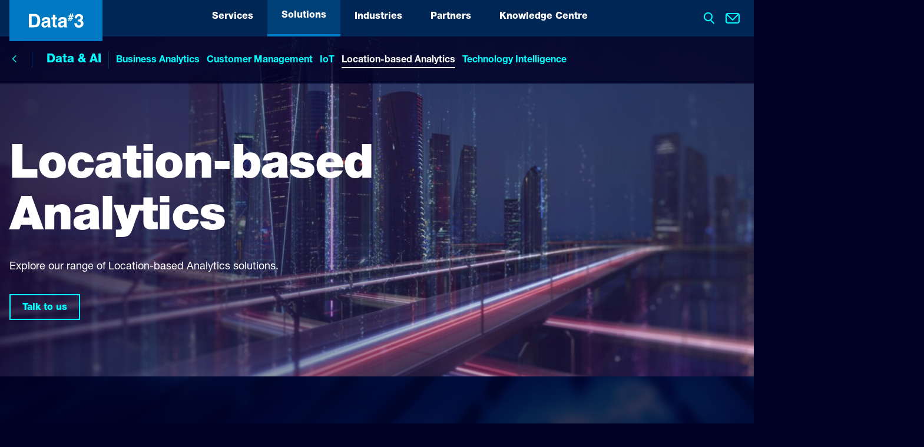

--- FILE ---
content_type: text/html; charset=UTF-8
request_url: https://www.data3.com/solutions/data-analytics/location-based-analytics/
body_size: 30056
content:
<!DOCTYPE html>
<html lang="en-AU" prefix="og: https://ogp.me/ns#" class="no-js">
	<head>
		<meta charset="UTF-8">
		<meta name="viewport" content="width=device-width, initial-scale=1, user-scalable=no">
		<meta http-equiv="X-UA-Compatible" content="IE=edge">
			<style>img:is([sizes="auto" i], [sizes^="auto," i]) { contain-intrinsic-size: 3000px 1500px }</style>
	
<!-- Search Engine Optimisation by Rank Math PRO - https://rankmath.com/ -->
<title>Location-Based Analytics | Crowd Business Intelligence | Data#3</title>
<meta name="description" content="Location-based analytics uses wireless infrastructure, you typically already have in place, to provide insight from geospatial data."/>
<meta name="robots" content="follow, index, max-snippet:-1, max-video-preview:-1, max-image-preview:large"/>
<link rel="canonical" href="https://www.data3.com/solutions/data-analytics/location-based-analytics/" />
<meta property="og:locale" content="en_US" />
<meta property="og:type" content="article" />
<meta property="og:title" content="Location-Based Analytics | Crowd Business Intelligence | Data#3" />
<meta property="og:description" content="Location-based analytics uses wireless infrastructure, you typically already have in place, to provide insight from geospatial data." />
<meta property="og:url" content="https://www.data3.com/solutions/data-analytics/location-based-analytics/" />
<meta property="og:site_name" content="Data#3" />
<meta property="og:updated_time" content="2025-04-09T15:39:42+10:00" />
<meta property="og:image" content="https://www.data3.com/wp-content/uploads/2023/06/Webinars-2021-Is-your-strategic-technology-roadmap-setting-you-on-the-right-path.jpg" />
<meta property="og:image:secure_url" content="https://www.data3.com/wp-content/uploads/2023/06/Webinars-2021-Is-your-strategic-technology-roadmap-setting-you-on-the-right-path.jpg" />
<meta property="og:image:width" content="1920" />
<meta property="og:image:height" content="1080" />
<meta property="og:image:alt" content="Location-based Analytics" />
<meta property="og:image:type" content="image/jpeg" />
<meta property="article:published_time" content="2023-04-28T14:25:10+10:00" />
<meta property="article:modified_time" content="2025-04-09T15:39:42+10:00" />
<meta name="twitter:card" content="summary_large_image" />
<meta name="twitter:title" content="Location-Based Analytics | Crowd Business Intelligence | Data#3" />
<meta name="twitter:description" content="Location-based analytics uses wireless infrastructure, you typically already have in place, to provide insight from geospatial data." />
<meta name="twitter:image" content="https://www.data3.com/wp-content/uploads/2023/06/Webinars-2021-Is-your-strategic-technology-roadmap-setting-you-on-the-right-path.jpg" />
<meta name="twitter:label1" content="Time to read" />
<meta name="twitter:data1" content="Less than a minute" />
<script type="application/ld+json" class="rank-math-schema-pro">{"@context":"https://schema.org","@graph":[{"@type":"Organization","@id":"https://www.data3.com/#organization","name":"Data#3","url":"https://www.data3.com","logo":{"@type":"ImageObject","@id":"https://www.data3.com/#logo","url":"https://www.data3.com/wp-content/uploads/2023/06/Data3_Logo_Blue-scaled.jpg","contentUrl":"https://www.data3.com/wp-content/uploads/2023/06/Data3_Logo_Blue-scaled.jpg","caption":"Data#3","inLanguage":"en-AU","width":"2560","height":"658"}},{"@type":"WebSite","@id":"https://www.data3.com/#website","url":"https://www.data3.com","name":"Data#3","publisher":{"@id":"https://www.data3.com/#organization"},"inLanguage":"en-AU"},{"@type":"ImageObject","@id":"https://www.data3.com/wp-content/uploads/2023/06/Webinars-2021-Is-your-strategic-technology-roadmap-setting-you-on-the-right-path.jpg","url":"https://www.data3.com/wp-content/uploads/2023/06/Webinars-2021-Is-your-strategic-technology-roadmap-setting-you-on-the-right-path.jpg","width":"1920","height":"1080","inLanguage":"en-AU"},{"@type":"BreadcrumbList","@id":"https://www.data3.com/solutions/data-analytics/location-based-analytics/#breadcrumb","itemListElement":[{"@type":"ListItem","position":"1","item":{"@id":"https://www.data3.com","name":"Home"}},{"@type":"ListItem","position":"2","item":{"@id":"https://www.data3.com/solutions/","name":"Solutions"}},{"@type":"ListItem","position":"3","item":{"@id":"https://www.data3.com/solutions/data-analytics/","name":"Data &#038; Analytics"}},{"@type":"ListItem","position":"4","item":{"@id":"https://www.data3.com/solutions/data-analytics/location-based-analytics/","name":"Location-based Analytics"}}]},{"@type":"WebPage","@id":"https://www.data3.com/solutions/data-analytics/location-based-analytics/#webpage","url":"https://www.data3.com/solutions/data-analytics/location-based-analytics/","name":"Location-Based Analytics | Crowd Business Intelligence | Data#3","datePublished":"2023-04-28T14:25:10+10:00","dateModified":"2025-04-09T15:39:42+10:00","isPartOf":{"@id":"https://www.data3.com/#website"},"primaryImageOfPage":{"@id":"https://www.data3.com/wp-content/uploads/2023/06/Webinars-2021-Is-your-strategic-technology-roadmap-setting-you-on-the-right-path.jpg"},"inLanguage":"en-AU","breadcrumb":{"@id":"https://www.data3.com/solutions/data-analytics/location-based-analytics/#breadcrumb"}},{"@type":"Person","@id":"https://www.data3.com/author/data3-developer/","name":"Aneil Fatania","url":"https://www.data3.com/author/data3-developer/","image":{"@type":"ImageObject","@id":"https://secure.gravatar.com/avatar/343a18b213c0d529c0f8aa37198739adebe5de578fb55cc4d89369e08fbcd9ef?s=96&amp;d=mm&amp;r=g","url":"https://secure.gravatar.com/avatar/343a18b213c0d529c0f8aa37198739adebe5de578fb55cc4d89369e08fbcd9ef?s=96&amp;d=mm&amp;r=g","caption":"Aneil Fatania","inLanguage":"en-AU"},"worksFor":{"@id":"https://www.data3.com/#organization"}},{"@type":"Article","headline":"Location-Based Analytics | Crowd Business Intelligence | Data#3","datePublished":"2023-04-28T14:25:10+10:00","dateModified":"2025-04-09T15:39:42+10:00","author":{"@id":"https://www.data3.com/author/data3-developer/","name":"Aneil Fatania"},"publisher":{"@id":"https://www.data3.com/#organization"},"description":"Location-based analytics uses wireless infrastructure, you typically already have in place, to provide insight from geospatial data.","name":"Location-Based Analytics | Crowd Business Intelligence | Data#3","@id":"https://www.data3.com/solutions/data-analytics/location-based-analytics/#richSnippet","isPartOf":{"@id":"https://www.data3.com/solutions/data-analytics/location-based-analytics/#webpage"},"image":{"@id":"https://www.data3.com/wp-content/uploads/2023/06/Webinars-2021-Is-your-strategic-technology-roadmap-setting-you-on-the-right-path.jpg"},"inLanguage":"en-AU","mainEntityOfPage":{"@id":"https://www.data3.com/solutions/data-analytics/location-based-analytics/#webpage"}}]}</script>
<!-- /Rank Math WordPress SEO plugin -->

<link rel='stylesheet' id='wp-block-library-css' href='https://www.data3.com/wp-includes/css/dist/block-library/style.min.css?ver=d927ffd3dcc89efa2fb6a49fd4d6e8cb' type='text/css' media='all' />
<style id='romeo-agenda-style-inline-css' type='text/css'>

/*# sourceMappingURL=[data-uri] */

</style>
<link rel='stylesheet' id='romeo-home-banner-style-css' href='https://www.data3.com/wp-content/themes/data3/includes/blocks/home-banner/style.css?ver=1.0.0' type='text/css' media='all' />
<link rel='stylesheet' id='romeo-content-card-style-css' href='https://www.data3.com/wp-content/themes/data3/includes/blocks/content-card/style.css?ver=1.0.0' type='text/css' media='all' />
<link rel='stylesheet' id='romeo-count-columns-style-css' href='https://www.data3.com/wp-content/themes/data3/includes/blocks/count-columns/style.css?ver=1.0.0' type='text/css' media='all' />
<style id='romeo-contact-us-style-inline-css' type='text/css'>

/*# sourceMappingURL=[data-uri] */

</style>
<link rel='stylesheet' id='romeo-event-form-style-css' href='https://www.data3.com/wp-content/themes/data3/includes/blocks/event-form/style.css?ver=1.0.0' type='text/css' media='all' />
<link rel='stylesheet' id='romeo-event-cards-style-css' href='https://www.data3.com/wp-content/themes/data3/includes/blocks/event-cards/style.css?ver=1.0.0' type='text/css' media='all' />
<link rel='stylesheet' id='romeo-event-sponsors-style-css' href='https://www.data3.com/wp-content/themes/data3/includes/blocks/event-sponsors/style.css?ver=1.0.0' type='text/css' media='all' />
<style id='romeo-speaker-cards-style-inline-css' type='text/css'>
.speaker-cards .cards{display:-webkit-box;display:-ms-flexbox;display:flex;flex-wrap:wrap;row-gap:1.5rem}.speaker-cards .cards .side-to-side-card,.speaker-cards .cards .side-to-side-card--link{width:100%}.speaker-cards .cards .side-to-side-card--link:not(.speaker-cards .cards .side-to-side-card.is-hover):not(.speaker-cards .cards .side-to-side-card--link.is-hover),.speaker-cards .cards .side-to-side-card:not(.speaker-cards .cards .side-to-side-card.is-hover):not(.speaker-cards .cards .side-to-side-card--link.is-hover){cursor:default;pointer-events:none}
/*# sourceMappingURL=[data-uri] */

</style>
<link rel='stylesheet' id='romeo-fullwidth-banner-style-css' href='https://www.data3.com/wp-content/themes/data3/includes/blocks/fullwidth-banner/style.css?ver=1.0.0' type='text/css' media='all' />
<style id='romeo-fullwidth-content-style-inline-css' type='text/css'>
.fullwidth-content__title{margin-bottom:3rem}@media (max-width:959px){.fullwidth-content__title{margin-bottom:2rem}.fullwidth-content__title+.fullwidth-content__content{margin-top:2rem}}
/*# sourceMappingURL=[data-uri] */

</style>
<link rel='stylesheet' id='romeo-gallery-style-css' href='https://www.data3.com/wp-content/themes/data3/includes/blocks/gallery/style.css?ver=1.0.0' type='text/css' media='all' />
<link rel='stylesheet' id='romeo-icon-cta-style-css' href='https://www.data3.com/wp-content/themes/data3/includes/blocks/icon-cta/style.css?ver=1.0.0' type='text/css' media='all' />
<link rel='stylesheet' id='romeo-icon-columns-style-css' href='https://www.data3.com/wp-content/themes/data3/includes/blocks/icon-columns/style.css?ver=1.0.0' type='text/css' media='all' />
<link rel='stylesheet' id='romeo-links-style-css' href='https://www.data3.com/wp-content/themes/data3/includes/blocks/links/style.css?ver=1.0.0' type='text/css' media='all' />
<style id='romeo-locations-style-inline-css' type='text/css'>
.locations .location-items{display:-webkit-box;display:-ms-flexbox;display:flex}.locations .location-items.three-columns{-moz-column-gap:1.5rem;column-gap:1.5rem;flex-wrap:wrap;row-gap:1.5rem}
/*# sourceMappingURL=[data-uri] */

</style>
<link rel='stylesheet' id='romeo-service-cards-style-css' href='https://www.data3.com/wp-content/themes/data3/includes/blocks/service-cards/style.css?ver=1.0.0' type='text/css' media='all' />
<style id='romeo-story-cards-style-inline-css' type='text/css'>
.story-cards .cards{display:-webkit-box;display:-ms-flexbox;display:flex;flex-wrap:wrap;row-gap:1.5rem}.story-cards .cards .side-to-side-card{width:100%}@media (max-width:639px){.story-cards .cards{row-gap:1.6875rem}}
/*# sourceMappingURL=[data-uri] */

</style>
<link rel='stylesheet' id='romeo-stories-carousel-style-css' href='https://www.data3.com/wp-content/themes/data3/includes/blocks/stories-carousel/style.css?ver=1.0.0' type='text/css' media='all' />
<link rel='stylesheet' id='romeo-hr-style-css' href='https://www.data3.com/wp-content/themes/data3/includes/blocks/hr/style.css?ver=1.0.0' type='text/css' media='all' />
<link rel='stylesheet' id='romeo-title-text-style-css' href='https://www.data3.com/wp-content/themes/data3/includes/blocks/title-text/style.css?ver=1.0.0' type='text/css' media='all' />
<link rel='stylesheet' id='romeo-knowledge-centre-style-css' href='https://www.data3.com/wp-content/themes/data3/includes/blocks/knowledge-centre/style.css?ver=1.0.0' type='text/css' media='all' />
<link rel='stylesheet' id='romeo-knowledge-centre-form-style-css' href='https://www.data3.com/wp-content/themes/data3/includes/blocks/knowledge-centre-form/style.css?ver=1.0.0' type='text/css' media='all' />
<link rel='stylesheet' id='romeo-events-style-css' href='https://www.data3.com/wp-content/themes/data3/includes/blocks/events/style.css?ver=1.0.0' type='text/css' media='all' />
<link rel='stylesheet' id='romeo-promotions-style-css' href='https://www.data3.com/wp-content/themes/data3/includes/blocks/promotions/style.css?ver=1.0.0' type='text/css' media='all' />
<link rel='stylesheet' id='romeo-promotion-form-style-css' href='https://www.data3.com/wp-content/themes/data3/includes/blocks/promotion-form/style.css?ver=1.0.0' type='text/css' media='all' />
<link rel='stylesheet' id='romeo-promotion-content-style-css' href='https://www.data3.com/wp-content/themes/data3/includes/blocks/promotion-content/style.css?ver=1.0.0' type='text/css' media='all' />
<link rel='stylesheet' id='romeo-cta-block-style-css' href='https://www.data3.com/wp-content/themes/data3/includes/blocks/cta-block/style.css?ver=1.0.0' type='text/css' media='all' />
<link rel='stylesheet' id='romeo-accordions-style-css' href='https://www.data3.com/wp-content/themes/data3/includes/blocks/accordions/style.css?ver=1.0.0' type='text/css' media='all' />
<link rel='stylesheet' id='romeo-quote-style-css' href='https://www.data3.com/wp-content/themes/data3/includes/blocks/quote/style.css?ver=1.0.0' type='text/css' media='all' />
<style id='romeo-team-style-inline-css' type='text/css'>

/*# sourceMappingURL=[data-uri] */

</style>
<link rel='stylesheet' id='romeo-tab-card-style-css' href='https://www.data3.com/wp-content/themes/data3/includes/blocks/tab-card/style.css?ver=1.0.0' type='text/css' media='all' />
<link rel='stylesheet' id='romeo-two-columns-style-css' href='https://www.data3.com/wp-content/themes/data3/includes/blocks/two-columns/style.css?ver=1.0.0' type='text/css' media='all' />
<link rel='stylesheet' id='romeo-three-columns-style-css' href='https://www.data3.com/wp-content/themes/data3/includes/blocks/three-columns/style.css?ver=1.0.0' type='text/css' media='all' />
<link rel='stylesheet' id='romeo-four-columns-style-css' href='https://www.data3.com/wp-content/themes/data3/includes/blocks/four-columns/style.css?ver=1.0.0' type='text/css' media='all' />
<link rel='stylesheet' id='romeo-products-style-css' href='https://www.data3.com/wp-content/themes/data3/includes/blocks/products/style.css?ver=1.0.0' type='text/css' media='all' />
<link rel='stylesheet' id='romeo-speakers-style-css' href='https://www.data3.com/wp-content/themes/data3/includes/blocks/speakers/style.css?ver=1.0.0' type='text/css' media='all' />
<link rel='stylesheet' id='romeo-related-articles-style-css' href='https://www.data3.com/wp-content/themes/data3/includes/blocks/related-articles/style.css?ver=1.0.0' type='text/css' media='all' />
<style id='romeo-video-style-inline-css' type='text/css'>
.video .heading{margin-bottom:1.25rem}.video .video-wrapper{aspect-ratio:16/9;width:100%}.video .video-wrapper .video,.video .video-wrapper iframe{display:block;height:100%;-o-object-fit:cover;object-fit:cover;-o-object-position:center;object-position:center;width:100%}
/*# sourceMappingURL=[data-uri] */

</style>
<link rel='stylesheet' id='romeo-column-container-style-css' href='https://www.data3.com/wp-content/themes/data3/includes/blocks/column-container/style.css?ver=1.0.0' type='text/css' media='all' />
<style id='romeo-column-content-style-inline-css' type='text/css'>
.column-content .h3,.column-content .h4,.column-content h3,.column-content h4{color:#6dcff6}
/*# sourceMappingURL=[data-uri] */

</style>
<style id='global-styles-inline-css' type='text/css'>
:root{--wp--preset--aspect-ratio--square: 1;--wp--preset--aspect-ratio--4-3: 4/3;--wp--preset--aspect-ratio--3-4: 3/4;--wp--preset--aspect-ratio--3-2: 3/2;--wp--preset--aspect-ratio--2-3: 2/3;--wp--preset--aspect-ratio--16-9: 16/9;--wp--preset--aspect-ratio--9-16: 9/16;--wp--preset--color--black: #000;--wp--preset--color--cyan-bluish-gray: #abb8c3;--wp--preset--color--white: #fff;--wp--preset--color--pale-pink: #f78da7;--wp--preset--color--vivid-red: #cf2e2e;--wp--preset--color--luminous-vivid-orange: #ff6900;--wp--preset--color--luminous-vivid-amber: #fcb900;--wp--preset--color--light-green-cyan: #7bdcb5;--wp--preset--color--vivid-green-cyan: #00d084;--wp--preset--color--pale-cyan-blue: #8ed1fc;--wp--preset--color--vivid-cyan-blue: #0693e3;--wp--preset--color--vivid-purple: #9b51e0;--wp--preset--color--blue: rgb(0, 32, 97);--wp--preset--color--pink: rgb(255, 153, 204);--wp--preset--color--light: #eee;--wp--preset--gradient--vivid-cyan-blue-to-vivid-purple: linear-gradient(135deg,rgba(6,147,227,1) 0%,rgb(155,81,224) 100%);--wp--preset--gradient--light-green-cyan-to-vivid-green-cyan: linear-gradient(135deg,rgb(122,220,180) 0%,rgb(0,208,130) 100%);--wp--preset--gradient--luminous-vivid-amber-to-luminous-vivid-orange: linear-gradient(135deg,rgba(252,185,0,1) 0%,rgba(255,105,0,1) 100%);--wp--preset--gradient--luminous-vivid-orange-to-vivid-red: linear-gradient(135deg,rgba(255,105,0,1) 0%,rgb(207,46,46) 100%);--wp--preset--gradient--very-light-gray-to-cyan-bluish-gray: linear-gradient(135deg,rgb(238,238,238) 0%,rgb(169,184,195) 100%);--wp--preset--gradient--cool-to-warm-spectrum: linear-gradient(135deg,rgb(74,234,220) 0%,rgb(151,120,209) 20%,rgb(207,42,186) 40%,rgb(238,44,130) 60%,rgb(251,105,98) 80%,rgb(254,248,76) 100%);--wp--preset--gradient--blush-light-purple: linear-gradient(135deg,rgb(255,206,236) 0%,rgb(152,150,240) 100%);--wp--preset--gradient--blush-bordeaux: linear-gradient(135deg,rgb(254,205,165) 0%,rgb(254,45,45) 50%,rgb(107,0,62) 100%);--wp--preset--gradient--luminous-dusk: linear-gradient(135deg,rgb(255,203,112) 0%,rgb(199,81,192) 50%,rgb(65,88,208) 100%);--wp--preset--gradient--pale-ocean: linear-gradient(135deg,rgb(255,245,203) 0%,rgb(182,227,212) 50%,rgb(51,167,181) 100%);--wp--preset--gradient--electric-grass: linear-gradient(135deg,rgb(202,248,128) 0%,rgb(113,206,126) 100%);--wp--preset--gradient--midnight: linear-gradient(135deg,rgb(2,3,129) 0%,rgb(40,116,252) 100%);--wp--preset--font-size--small: 13px;--wp--preset--font-size--medium: 20px;--wp--preset--font-size--large: 36px;--wp--preset--font-size--x-large: 42px;--wp--preset--spacing--20: 0.44rem;--wp--preset--spacing--30: 0.67rem;--wp--preset--spacing--40: 1rem;--wp--preset--spacing--50: 1.5rem;--wp--preset--spacing--60: 2.25rem;--wp--preset--spacing--70: 3.38rem;--wp--preset--spacing--80: 5.06rem;--wp--preset--spacing--small: 1rem;--wp--preset--spacing--medium: 1.5rem;--wp--preset--spacing--large: 2rem;--wp--preset--shadow--natural: 6px 6px 9px rgba(0, 0, 0, 0.2);--wp--preset--shadow--deep: 12px 12px 50px rgba(0, 0, 0, 0.4);--wp--preset--shadow--sharp: 6px 6px 0px rgba(0, 0, 0, 0.2);--wp--preset--shadow--outlined: 6px 6px 0px -3px rgba(255, 255, 255, 1), 6px 6px rgba(0, 0, 0, 1);--wp--preset--shadow--crisp: 6px 6px 0px rgba(0, 0, 0, 1);}:root { --wp--style--global--content-size: 1296px;--wp--style--global--wide-size: 1296px; }:where(body) { margin: 0; }.wp-site-blocks > .alignleft { float: left; margin-right: 2em; }.wp-site-blocks > .alignright { float: right; margin-left: 2em; }.wp-site-blocks > .aligncenter { justify-content: center; margin-left: auto; margin-right: auto; }:where(.is-layout-flex){gap: 0.5em;}:where(.is-layout-grid){gap: 0.5em;}.is-layout-flow > .alignleft{float: left;margin-inline-start: 0;margin-inline-end: 2em;}.is-layout-flow > .alignright{float: right;margin-inline-start: 2em;margin-inline-end: 0;}.is-layout-flow > .aligncenter{margin-left: auto !important;margin-right: auto !important;}.is-layout-constrained > .alignleft{float: left;margin-inline-start: 0;margin-inline-end: 2em;}.is-layout-constrained > .alignright{float: right;margin-inline-start: 2em;margin-inline-end: 0;}.is-layout-constrained > .aligncenter{margin-left: auto !important;margin-right: auto !important;}.is-layout-constrained > :where(:not(.alignleft):not(.alignright):not(.alignfull)){max-width: var(--wp--style--global--content-size);margin-left: auto !important;margin-right: auto !important;}.is-layout-constrained > .alignwide{max-width: var(--wp--style--global--wide-size);}body .is-layout-flex{display: flex;}.is-layout-flex{flex-wrap: wrap;align-items: center;}.is-layout-flex > :is(*, div){margin: 0;}body .is-layout-grid{display: grid;}.is-layout-grid > :is(*, div){margin: 0;}body{padding-top: 0px;padding-right: 0px;padding-bottom: 0px;padding-left: 0px;}a:where(:not(.wp-element-button)){text-decoration: underline;}:root :where(.wp-element-button, .wp-block-button__link){background-color: #32373c;border-width: 0;color: #fff;font-family: inherit;font-size: inherit;line-height: inherit;padding: calc(0.667em + 2px) calc(1.333em + 2px);text-decoration: none;}.has-black-color{color: var(--wp--preset--color--black) !important;}.has-cyan-bluish-gray-color{color: var(--wp--preset--color--cyan-bluish-gray) !important;}.has-white-color{color: var(--wp--preset--color--white) !important;}.has-pale-pink-color{color: var(--wp--preset--color--pale-pink) !important;}.has-vivid-red-color{color: var(--wp--preset--color--vivid-red) !important;}.has-luminous-vivid-orange-color{color: var(--wp--preset--color--luminous-vivid-orange) !important;}.has-luminous-vivid-amber-color{color: var(--wp--preset--color--luminous-vivid-amber) !important;}.has-light-green-cyan-color{color: var(--wp--preset--color--light-green-cyan) !important;}.has-vivid-green-cyan-color{color: var(--wp--preset--color--vivid-green-cyan) !important;}.has-pale-cyan-blue-color{color: var(--wp--preset--color--pale-cyan-blue) !important;}.has-vivid-cyan-blue-color{color: var(--wp--preset--color--vivid-cyan-blue) !important;}.has-vivid-purple-color{color: var(--wp--preset--color--vivid-purple) !important;}.has-blue-color{color: var(--wp--preset--color--blue) !important;}.has-pink-color{color: var(--wp--preset--color--pink) !important;}.has-light-color{color: var(--wp--preset--color--light) !important;}.has-black-background-color{background-color: var(--wp--preset--color--black) !important;}.has-cyan-bluish-gray-background-color{background-color: var(--wp--preset--color--cyan-bluish-gray) !important;}.has-white-background-color{background-color: var(--wp--preset--color--white) !important;}.has-pale-pink-background-color{background-color: var(--wp--preset--color--pale-pink) !important;}.has-vivid-red-background-color{background-color: var(--wp--preset--color--vivid-red) !important;}.has-luminous-vivid-orange-background-color{background-color: var(--wp--preset--color--luminous-vivid-orange) !important;}.has-luminous-vivid-amber-background-color{background-color: var(--wp--preset--color--luminous-vivid-amber) !important;}.has-light-green-cyan-background-color{background-color: var(--wp--preset--color--light-green-cyan) !important;}.has-vivid-green-cyan-background-color{background-color: var(--wp--preset--color--vivid-green-cyan) !important;}.has-pale-cyan-blue-background-color{background-color: var(--wp--preset--color--pale-cyan-blue) !important;}.has-vivid-cyan-blue-background-color{background-color: var(--wp--preset--color--vivid-cyan-blue) !important;}.has-vivid-purple-background-color{background-color: var(--wp--preset--color--vivid-purple) !important;}.has-blue-background-color{background-color: var(--wp--preset--color--blue) !important;}.has-pink-background-color{background-color: var(--wp--preset--color--pink) !important;}.has-light-background-color{background-color: var(--wp--preset--color--light) !important;}.has-black-border-color{border-color: var(--wp--preset--color--black) !important;}.has-cyan-bluish-gray-border-color{border-color: var(--wp--preset--color--cyan-bluish-gray) !important;}.has-white-border-color{border-color: var(--wp--preset--color--white) !important;}.has-pale-pink-border-color{border-color: var(--wp--preset--color--pale-pink) !important;}.has-vivid-red-border-color{border-color: var(--wp--preset--color--vivid-red) !important;}.has-luminous-vivid-orange-border-color{border-color: var(--wp--preset--color--luminous-vivid-orange) !important;}.has-luminous-vivid-amber-border-color{border-color: var(--wp--preset--color--luminous-vivid-amber) !important;}.has-light-green-cyan-border-color{border-color: var(--wp--preset--color--light-green-cyan) !important;}.has-vivid-green-cyan-border-color{border-color: var(--wp--preset--color--vivid-green-cyan) !important;}.has-pale-cyan-blue-border-color{border-color: var(--wp--preset--color--pale-cyan-blue) !important;}.has-vivid-cyan-blue-border-color{border-color: var(--wp--preset--color--vivid-cyan-blue) !important;}.has-vivid-purple-border-color{border-color: var(--wp--preset--color--vivid-purple) !important;}.has-blue-border-color{border-color: var(--wp--preset--color--blue) !important;}.has-pink-border-color{border-color: var(--wp--preset--color--pink) !important;}.has-light-border-color{border-color: var(--wp--preset--color--light) !important;}.has-vivid-cyan-blue-to-vivid-purple-gradient-background{background: var(--wp--preset--gradient--vivid-cyan-blue-to-vivid-purple) !important;}.has-light-green-cyan-to-vivid-green-cyan-gradient-background{background: var(--wp--preset--gradient--light-green-cyan-to-vivid-green-cyan) !important;}.has-luminous-vivid-amber-to-luminous-vivid-orange-gradient-background{background: var(--wp--preset--gradient--luminous-vivid-amber-to-luminous-vivid-orange) !important;}.has-luminous-vivid-orange-to-vivid-red-gradient-background{background: var(--wp--preset--gradient--luminous-vivid-orange-to-vivid-red) !important;}.has-very-light-gray-to-cyan-bluish-gray-gradient-background{background: var(--wp--preset--gradient--very-light-gray-to-cyan-bluish-gray) !important;}.has-cool-to-warm-spectrum-gradient-background{background: var(--wp--preset--gradient--cool-to-warm-spectrum) !important;}.has-blush-light-purple-gradient-background{background: var(--wp--preset--gradient--blush-light-purple) !important;}.has-blush-bordeaux-gradient-background{background: var(--wp--preset--gradient--blush-bordeaux) !important;}.has-luminous-dusk-gradient-background{background: var(--wp--preset--gradient--luminous-dusk) !important;}.has-pale-ocean-gradient-background{background: var(--wp--preset--gradient--pale-ocean) !important;}.has-electric-grass-gradient-background{background: var(--wp--preset--gradient--electric-grass) !important;}.has-midnight-gradient-background{background: var(--wp--preset--gradient--midnight) !important;}.has-small-font-size{font-size: var(--wp--preset--font-size--small) !important;}.has-medium-font-size{font-size: var(--wp--preset--font-size--medium) !important;}.has-large-font-size{font-size: var(--wp--preset--font-size--large) !important;}.has-x-large-font-size{font-size: var(--wp--preset--font-size--x-large) !important;}
:where(.wp-block-post-template.is-layout-flex){gap: 1.25em;}:where(.wp-block-post-template.is-layout-grid){gap: 1.25em;}
:where(.wp-block-columns.is-layout-flex){gap: 2em;}:where(.wp-block-columns.is-layout-grid){gap: 2em;}
:root :where(.wp-block-pullquote){font-size: 1.5em;line-height: 1.6;}
</style>
<link rel='stylesheet' id='base-css' href='https://www.data3.com/wp-content/themes/data3/assets/css/common.css?ver=1767666296' type='text/css' media='all' />
<script type="text/javascript" id="modernizr-js-extra">
/* <![CDATA[ */
var modernizrSiteData = {"root":"https:\/\/www.data3.com\/wp-json\/","ajaxurl":"https:\/\/www.data3.com\/wp-admin\/admin-ajax.php","ajax_nonce":"aba7ce064c","nonce":"9ac895a725","is_admin":"false","is_mobile":"false"};
/* ]]> */
</script>
<script type="text/javascript" src="https://www.data3.com/wp-content/themes/data3/assets/js/vendor/modernizr.min.js?ver=1767666296" id="modernizr-js"></script>
<script type="text/javascript" src="https://code.jquery.com/jquery-1.12.4.min.js?ver=1.12.4" id="jquery-js"></script>
<script type="text/javascript" src="https://www.data3.com/wp-content/themes/data3/assets/js/vendor/stickyfill.min.js?ver=1767666296" id="stickyfill-js"></script>
<script type="text/javascript" src="https://www.data3.com/wp-content/themes/data3/assets/js/vendor/swiper-bundle.min.js?ver=1767666296" id="swiper-js"></script>
<link rel="https://api.w.org/" href="https://www.data3.com/wp-json/" /><link rel="alternate" title="JSON" type="application/json" href="https://www.data3.com/wp-json/wp/v2/pages/43807" /><link rel="EditURI" type="application/rsd+xml" title="RSD" href="https://www.data3.com/xmlrpc.php?rsd" />
<link rel='shortlink' href='https://www.data3.com/?p=43807' />
<link rel="alternate" title="oEmbed (JSON)" type="application/json+oembed" href="https://www.data3.com/wp-json/oembed/1.0/embed?url=https%3A%2F%2Fwww.data3.com%2Fsolutions%2Fdata-analytics%2Flocation-based-analytics%2F" />
<link rel="alternate" title="oEmbed (XML)" type="text/xml+oembed" href="https://www.data3.com/wp-json/oembed/1.0/embed?url=https%3A%2F%2Fwww.data3.com%2Fsolutions%2Fdata-analytics%2Flocation-based-analytics%2F&#038;format=xml" />
    <!-- Google Tag Manager -->
    <script>(function(w,d,s,l,i){w[l]=w[l]||[];w[l].push({'gtm.start':
				new Date().getTime(),event:'gtm.js'});var f=d.getElementsByTagName(s)[0],
			j=d.createElement(s),dl=l!='dataLayer'?'&l='+l:'';j.async=true;j.src=
			'https://www.googletagmanager.com/gtm.js?id='+i+dl;f.parentNode.insertBefore(j,f);
		})(window,document,'script','dataLayer','GTM-KZHKCX');</script>
    <!-- End Google Tag Manager -->
        <link rel="manifest" href="https://www.data3.com/wp-content/themes/data3/assets/favicons/manifest.webapp">
    <meta name="mobile-web-app-capable" content="yes">
    <meta name="theme-color" content="#FFFFFF">
    <meta name="application-name">
    <meta name="apple-mobile-web-app-capable" content="yes">
    <meta name="apple-mobile-web-app-status-bar-style" content="black-translucent">
    <meta name="apple-mobile-web-app-title">
    <link rel="icon" type="image/png" sizes="228x228"
          href="https://www.data3.com/wp-content/themes/data3/assets/favicons/coast-228x228.png">
    <link rel="icon" type="image/png" sizes="48x48"
    href="https://www.data3.com/wp-content/themes/data3/assets/favicons/favicon-48x48.png">
    <link rel="icon" type="image/png" sizes="32x32"
          href="https://www.data3.com/wp-content/themes/data3/assets/favicons/favicon-32x32.png">
    <link rel="icon" type="image/png" sizes="16x16"
          href="https://www.data3.com/wp-content/themes/data3/assets/favicons/favicon-16x16.png">
    <link rel="shortcut icon" href="https://www.data3.com/wp-content/themes/data3/assets/favicons/favicon.ico">

    <link rel="icon" href="https://www.data3.com/wp-content/uploads/2023/07/cropped-D3-Favicon-2023-32x32.jpg" sizes="32x32" />
<link rel="icon" href="https://www.data3.com/wp-content/uploads/2023/07/cropped-D3-Favicon-2023-192x192.jpg" sizes="192x192" />
<link rel="apple-touch-icon" href="https://www.data3.com/wp-content/uploads/2023/07/cropped-D3-Favicon-2023-180x180.jpg" />
<meta name="msapplication-TileImage" content="https://www.data3.com/wp-content/uploads/2023/07/cropped-D3-Favicon-2023-270x270.jpg" />
	</head>

	<body class="wp-singular page-template page-template-page-templates page-template-with-subnav page-template-page-templateswith-subnav-php page page-id-43807 page-child parent-pageid-31 wp-theme-data3 location-based-analytics">
	    <!-- Google Tag Manager (noscript) -->
    <noscript><iframe src="https://www.googletagmanager.com/ns.html?id=GTM-KZHKCX"
                      height="0" width="0" style="display:none;visibility:hidden"></iframe></noscript>
    <!-- End Google Tag Manager (noscript) -->
    <svg style="position: absolute; width: 0; height: 0; overflow: hidden;" version="1.1" xmlns="http://www.w3.org/2000/svg" xmlns:xlink="http://www.w3.org/1999/xlink">
  <defs>

  <symbol id="icon-chevron-down" viewBox="0 0 24 24">
    <path fill-rule="evenodd" d="M4.3,7.8c0.4-0.4,1-0.4,1.4,0l6.3,6.3l6.3-6.3c0.4-0.4,1-0.4,1.4,0c0.4,0.4,0.4,1,0,1.4l-7,7c-0.4,0.4-1,0.4-1.4,0l-7-7C3.9,8.8,3.9,8.2,4.3,7.8z"/>
  </symbol>

  <symbol id="icon-chevron-left" viewBox="0 0 24 24">
    <path fill-rule="evenodd" d="M15.2,4.3c0.4,0.4,0.4,1,0,1.4L8.9,12l6.3,6.3c0.4,0.4,0.4,1,0,1.4c-0.4,0.4-1,0.4-1.4,0l-7-7c-0.4-0.4-0.4-1,0-1.4l7-7C14.2,3.9,14.8,3.9,15.2,4.3z"/>
  </symbol>

  <symbol id="icon-chevron-right" viewBox="0 0 24 24">
    <path d="M8.8,19.7c-0.4-0.4-0.4-1,0-1.4l6.3-6.3L8.8,5.7c-0.4-0.4-0.4-1,0-1.4c0.4-0.4,1-0.4,1.4,0l7,7c0.4,0.4,0.4,1,0,1.4l-7,7C9.8,20.1,9.2,20.1,8.8,19.7z"/>
  </symbol>

  <symbol id="icon-chevron-up" viewBox="0 0 24 24">
    <path fill-rule="evenodd" d="M19.7,16.2c-0.4,0.4-1,0.4-1.4,0L12,9.9l-6.3,6.3c-0.4,0.4-1,0.4-1.4,0c-0.4-0.4-0.4-1,0-1.4l7-7c0.4-0.4,1-0.4,1.4,0l7,7C20.1,15.2,20.1,15.8,19.7,16.2z"/>
  </symbol>

  <symbol id="icon-contact" viewBox="0 0 24 24">
    <path fill-rule="evenodd" d="M13.9,17c0.3-0.5,0.7-0.8,1.3-0.9c4.4-1,6.9-3.8,6.9-6.4c0-1.6-0.9-3.2-2.7-4.6C17.5,3.9,14.9,3,12,3C9.1,3,6.5,3.9,4.7,5.2C2.9,6.5,2,8.1,2,9.7c0,2.6,2.5,5.4,6.9,6.4c0.5,0.1,1,0.4,1.3,0.9l1.9,3L13.9,17z M13,22.1c-0.2,0.4-0.6,0.7-1,0.7c-0.5,0-0.9-0.3-1-0.7l-2.5-4C3.6,17,0,13.6,0,9.7C0,4.9,5.4,1,12,1c6.6,0,12,3.9,12,8.7c0,3.9-3.6,7.2-8.5,8.3L13,22.1z"/>
    <circle cx="7.5" cy="9.5" r="1.5"/>
    <circle cx="12.5" cy="9.5" r="1.5"/>
    <circle cx="17.5" cy="9.5" r="1.5"/>
  </symbol>

  <symbol id="icon-contact" viewBox="0 0 24 24">
    <path d="M10,6c0-0.6,0.4-1,1-1h8v8c0,0.6-0.4,1-1,1s-1-0.4-1-1V8.4l-9.3,9.3c-0.4,0.4-1,0.4-1.4,0c-0.4-0.4-0.4-1,0-1.4L15.6,7H11C10.4,7,10,6.6,10,6z"/>
  </symbol>

  <symbol id="icon-close" viewBox="0 0 24 24">
    <path d="M18.4,16.9L13.4,12l4.9-4.9c0.4-0.4,0.4-1,0-1.4c-0.4-0.4-1-0.4-1.4,0L12,10.6L7.1,5.6c-0.4-0.4-1-0.4-1.4,0c-0.4,0.4-0.4,1,0,1.4l4.9,4.9l-4.9,4.9c-0.4,0.4-0.4,1,0,1.4c0.4,0.4,1,0.4,1.4,0l4.9-4.9l4.9,4.9c0.4,0.4,1,0.4,1.4,0S18.8,17.3,18.4,16.9z"/>
  </symbol>

  <symbol id="icon-pin" viewBox="0 0 24 24">
    <path d="M9.46232 18.6512C8.78801 17.6987 8.1914 16.8694 7.66368 16.1358C6.50297 14.5224 5.67554 13.3723 5.0878 12.3938C4.27641 11.0431 4 10.142 4 8.92C4 6.74046 4.8929 4.7623 6.34253 3.3202C7.79164 1.88861 9.79017 1 12.005 1C14.2092 1 16.2078 1.88814 17.6574 3.3201C19.1071 4.76221 20 6.74041 20 8.92C20 10.1312 19.7241 11.0298 18.9146 12.3777C18.326 13.3579 17.4965 14.5111 16.3324 16.1294C15.8106 16.8548 15.2217 17.6735 14.557 18.6121L14.5555 18.6143C14.1546 19.1835 12.861 21.0259 11.9961 22.2579C11.1563 21.0588 9.9066 19.2761 9.46232 18.6512ZM9.46232 18.6512C9.46217 18.651 9.46203 18.6508 9.46188 18.6506L8.64686 19.23L9.46304 18.6522C9.4628 18.6519 9.46256 18.6515 9.46232 18.6512Z" stroke="white" stroke-width="2"/>
    <path d="M9 9C9 7.34228 10.3423 6 12 6C13.6577 6 15 7.34228 15 9C15 10.6577 13.6577 12 12 12C10.3423 12 9 10.6577 9 9Z" stroke="white" stroke-width="2"/>
  </symbol>

  <symbol id="icon-quote" viewBox="0 0 24 24">
    <path fill-rule="evenodd" d="M13.5,22.7c-0.5,0-1-0.4-1-1v-8.4c0-1.4,0.1-2.8,0.3-4
    c0.2-1.3,0.7-2.5,1.4-3.6l0,0c0.8-1.1,1.9-2.1,3.2-2.8c1.4-0.8,3.2-1.3,5.3-1.6c0.3,0,0.6,0,0.8,0.2C23.9,1.7,24,2,24,2.2v4.5
    c0,0.5-0.4,0.9-0.9,1c-1.4,0.2-2.2,0.6-2.6,1.1c-0.3,0.5-0.6,1-0.7,1.8H23c0.5,0,1,0.4,1,1v10.2c0,0.5-0.4,1-1,1H13.5z M18.8,11.6
    c0-0.3,0-0.7,0.1-1c0.1-0.9,0.4-1.7,0.9-2.3c0.6-0.9,1.7-1.4,3.2-1.5V2.2c-0.3,0-0.7,0.1-1,0.2c-1.6,0.3-3,0.8-4,1.3
    c-1.2,0.7-2.2,1.5-2.9,2.5c-0.7,1-1.1,2-1.3,3.2c-0.2,1.2-0.3,2.5-0.3,3.9v8.4H23V11.6H18.8z M1,22.7c-0.5,0-1-0.4-1-1v-8.4
    c0-1.4,0.1-2.8,0.3-4C0.6,8,1,6.7,1.8,5.7l0,0C2.6,4.5,3.7,3.6,5,2.9c1.4-0.8,3.2-1.3,5.3-1.6c0.3,0,0.6,0,0.8,0.2
    c0.2,0.2,0.3,0.5,0.3,0.7v4.5c0,0.5-0.4,0.9-0.9,1C9.2,7.8,8.4,8.3,8,8.8c-0.3,0.5-0.6,1-0.7,1.8h3.2c0.5,0,1,0.4,1,1v10.2
    c0,0.5-0.4,1-1,1H1z M6.2,11.6c0-0.3,0-0.7,0.1-1c0.1-0.9,0.4-1.7,0.9-2.3c0.6-0.9,1.7-1.4,3.2-1.5V2.2c-0.3,0-0.7,0.1-1,0.2
    c-1.6,0.3-3,0.8-4,1.3C4.2,4.4,3.3,5.2,2.6,6.2c-0.7,1-1.1,2-1.3,3.2C1.1,10.7,1,11.9,1,13.3v8.4h9.5V11.6H6.2z"/>
  </symbol>

  <symbol id="icon-search" viewBox="0 0 24 24">
    <path fill-rule="evenodd" d="M20.7,19.9l-5-5c1.4-1.4,2.3-3.3,2.3-5.4C18,5.4,14.6,2,10.5,2C6.4,2,3,5.4,3,9.5c0,4.1,3.4,7.5,7.5,7.5c1.3,0,2.5-0.3,3.6-0.9l5.2,5.2c0.4,0.4,1,0.4,1.4,0C21.1,20.9,21.1,20.3,20.7,19.9zM5,9.5C5,6.5,7.5,4,10.5,4S16,6.5,16,9.5S13.5,15,10.5,15S5,12.5,5,9.5z"/>
  </symbol>

  <symbol id="icon-facebook" viewBox="0 0 24 24">
    <path d="M21.6875 12C21.6875 16.8438 18.1328 20.8672 13.4844 21.5703V14.8125H15.75L16.1797 12H13.4844V10.2031C13.4844 9.42188 13.875 8.67969 15.0859 8.67969H16.2969V6.29688C16.2969 6.29688 15.2031 6.10156 14.1094 6.10156C11.9219 6.10156 10.4766 7.46875 10.4766 9.89062V12H8.01562V14.8125H10.4766V21.5703C5.82812 20.8672 2.3125 16.8438 2.3125 12C2.3125 6.64844 6.64844 2.3125 12 2.3125C17.3516 2.3125 21.6875 6.64844 21.6875 12Z"/>
  </symbol>

  <symbol id="icon-linkedin" viewBox="0 0 24 24">
    <path d="M19.5,3.3h-15c-0.7,0-1.2,0.6-1.2,1.3v15c0,0.7,0.5,1.2,1.2,1.2h15c0.7,0,1.2-0.5,1.2-1.2v-15C20.8,3.8,20.2,3.3,19.5,3.3z M8.5,18.3H5.9V9.9h2.6V18.3z M7.2,8.8c-0.9,0-1.5-0.7-1.5-1.5c0-0.8,0.7-1.5,1.5-1.5c0.8,0,1.5,0.7,1.5,1.5C8.7,8.1,8.1,8.8,7.2,8.8z M18.2,18.3h-2.6v-4.1c0-0.9,0-2.2-1.3-2.2c-1.4,0-1.6,1.1-1.6,2.1v4.1h-2.6V9.9h2.5v1.1h0c0.4-0.7,1.2-1.4,2.5-1.4c2.6,0,3.1,1.8,3.1,4V18.3z"/>
  </symbol>

  <symbol id="icon-twitter" viewBox="0 0 24 24">
    <path d="M19.9,7.9c0,0.2,0,0.4,0,0.5c0,5.4-4.1,11.6-11.6,11.6c-2.3,0-4.5-0.7-6.3-1.8c0.3,0,0.6,0.1,1,0.1c1.9,0,3.7-0.7,5.1-1.8c-1.8,0-3.3-1.2-3.8-2.9c0.3,0,0.5,0.1,0.8,0.1c0.4,0,0.7-0.1,1.1-0.2c-1.9-0.4-3.3-2-3.3-4v0c0.5,0.3,1.2,0.5,1.9,0.5c-1.1-0.7-1.8-2-1.8-3.4c0-0.8,0.2-1.5,0.5-2.1c2,2.5,5.1,4.1,8.5,4.3c-0.1-0.3-0.1-0.6-0.1-0.9c0-2.3,1.8-4.1,4.1-4.1c1.2,0,2.2,0.5,3,1.3c0.9-0.2,1.8-0.5,2.6-1c-0.3,1-0.9,1.8-1.8,2.3c0.8-0.1,1.6-0.3,2.3-0.6C21.4,6.6,20.7,7.4,19.9,7.9z"/>
  </symbol>

  <symbol id="icon-x" viewBox="0 0 24 24">
    <path d="M17.78,3h3.06l-6.71,7.64,7.84,10.36h-6.15l-4.82-6.29-5.51,6.29h-3.05l7.11-8.17L2.04,3h6.3l4.35,5.75s5.09-5.75,5.09-5.75ZM16.71,19.21h1.69L7.45,4.73h-1.82l11.08,14.47h0Z"/>
  </symbol>

  <symbol id="icon-youtube" viewBox="0 0 24 24">
    <path d="M22.2,6.9c-0.2-0.9-1-1.7-1.9-1.9C18.6,4.5,12,4.5,12,4.5S5.3,4.5,3.6,5C2.7,5.2,2,5.9,1.8,6.9C1.3,8.5,1.3,12,1.3,12s0,3.5,0.5,5.2c0.2,0.9,1,1.6,1.9,1.9c1.7,0.4,8.4,0.4,8.4,0.4s6.6,0,8.3-0.4c0.9-0.2,1.6-0.9,1.9-1.9c0.5-1.7,0.5-5.2,0.5-5.2S22.7,8.5,22.2,6.9z M9.8,15.2V8.9l5.5,3.2L9.8,15.2z"/>
  </symbol>

  <symbol id="icon-cloud-secure" viewBox="0 0 96 96">
    <path fill-rule="evenodd" clip-rule="evenodd" d="M47.9926 14.5C39.597 14.5 32.6907 20.7555 31.5766 28.8609L31.3405 30.5784L29.6748 30.0979C28.1917 29.6701 26.697 29.3981 25.1447 29.3981C15.9602 29.3981 8.5 36.8583 8.5 46.0429C8.5 53.8908 13.6262 61.1212 20.5719 62.0808H28.6341V65.0808H20.3751L20.279 65.0683C11.3726 63.9125 5.5 54.9696 5.5 46.0429C5.5 35.2015 14.3033 26.3981 25.1447 26.3981C26.4541 26.3981 27.7047 26.556 28.9014 26.8112C30.8694 18.0644 38.6379 11.5 47.9926 11.5C57.3716 11.5 65.0395 18.0148 67.0518 26.6968C68.0451 26.5282 69.0761 26.4285 70.1425 26.4285C80.9839 26.4285 89.7873 35.2318 89.7873 46.0732C89.7873 55.1434 83.723 63.8143 74.7854 65.0959L74.6795 65.1111H66.6835V62.1111H74.4624C81.5541 61.0336 86.7873 53.9567 86.7873 46.0732C86.7873 36.8886 79.3271 29.4285 70.1425 29.4285C68.7993 29.4285 67.4946 29.6203 66.2204 29.9317L64.6234 30.3221L64.3807 28.6961C63.1819 20.6669 56.3877 14.5 47.9926 14.5Z" fill="#00AEEF"/>
    <path fill-rule="evenodd" clip-rule="evenodd" d="M53.9271 46.5646L63.6018 49.069V66.342C63.6018 69.755 62.3855 73.1113 60.0004 75.601C56.6082 79.1516 52.1259 82.118 48.4179 84.2937L47.6588 84.7391L46.8997 84.2937C43.1917 82.118 38.7093 79.1516 35.3172 75.601L35.3116 75.5952C32.935 73.0807 31.7158 69.7296 31.7158 66.342V49.069L41.3905 46.5646C45.4943 45.4671 49.8233 45.4671 53.9271 46.5646ZM53.1573 49.4642C49.558 48.5006 45.7596 48.5006 42.1603 49.4642L42.1483 49.4674L34.7158 51.3913V66.342C34.7158 69.0215 35.6803 71.6163 37.4892 73.5316C40.3763 76.5527 44.2109 79.1861 47.6588 81.2557C51.1078 79.1854 54.9438 76.5509 57.8312 73.5286L57.8328 73.5269C59.6339 71.6475 60.6018 69.0574 60.6018 66.342V51.3913L53.1573 49.4642Z" fill="#00FFFF"/>
    <path fill-rule="evenodd" clip-rule="evenodd" d="M52.9674 61.2434L46.3541 67.8567L41.6523 63.155L43.7737 61.0336L46.3541 63.6141L50.8461 59.1221L52.9674 61.2434Z" fill="#00FFFF"/>
  </symbol>
  
  <symbol id="icon-database" viewBox="0 0 96 96">
    <path fill-rule="evenodd" clip-rule="evenodd" d="M8.5 8C8.5 7.17157 9.17157 6.5 10 6.5H51.6512C52.4796 6.5 53.1512 7.17157 53.1512 8V30.342C53.1512 31.1705 52.4796 31.842 51.6512 31.842C50.8228 31.842 50.1512 31.1705 50.1512 30.342V9.5H11.5V81.0745H45.8888C46.7172 81.0745 47.3888 81.7461 47.3888 82.5745C47.3888 83.403 46.7172 84.0745 45.8888 84.0745H10C9.17157 84.0745 8.5 83.403 8.5 82.5745V8Z" fill="#00AEEF"/>
    <path fill-rule="evenodd" clip-rule="evenodd" d="M43.041 31.9595C43.041 31.131 43.7126 30.4595 44.541 30.4595H86.1922C87.0207 30.4595 87.6922 31.131 87.6922 31.9595V82.5745C87.6922 83.4029 87.0207 84.0745 86.1922 84.0745H44.541C43.7126 84.0745 43.041 83.4029 43.041 82.5745V31.9595ZM46.041 33.4595V81.0745H84.6922V33.4595H46.041Z" fill="#00AEEF"/>
    <path fill-rule="evenodd" clip-rule="evenodd" d="M11.8701 82.5745C11.8701 81.746 12.5417 81.0745 13.3701 81.0745H20.7501C21.5785 81.0745 22.2501 81.746 22.2501 82.5745V87.9999C22.2501 88.8283 21.5785 89.4999 20.7501 89.4999C19.9216 89.4999 19.2501 88.8283 19.2501 87.9999V84.0745H14.8701V87.9999C14.8701 88.8283 14.1985 89.4999 13.3701 89.4999C12.5417 89.4999 11.8701 88.8283 11.8701 87.9999V82.5745Z" fill="#00AEEF"/>
    <path fill-rule="evenodd" clip-rule="evenodd" d="M73.5381 82.5745C73.5381 81.746 74.2097 81.0745 75.0381 81.0745H82.418C83.2465 81.0745 83.918 81.746 83.918 82.5745V87.9999C83.918 88.8283 83.2465 89.4999 82.418 89.4999C81.5896 89.4999 80.918 88.8283 80.918 87.9999V84.0745H76.5381V87.9999C76.5381 88.8283 75.8665 89.4999 75.0381 89.4999C74.2097 89.4999 73.5381 88.8283 73.5381 87.9999V82.5745Z" fill="#00AEEF"/>
    <path fill-rule="evenodd" clip-rule="evenodd" d="M46.0732 82.5745C46.0732 81.746 46.7448 81.0745 47.5732 81.0745H54.9532C55.7816 81.0745 56.4532 81.746 56.4532 82.5745V87.9999C56.4532 88.8283 55.7816 89.4999 54.9532 89.4999C54.1248 89.4999 53.4532 88.8283 53.4532 87.9999V84.0745H49.0732V87.9999C49.0732 88.8283 48.4017 89.4999 47.5732 89.4999C46.7448 89.4999 46.0732 88.8283 46.0732 87.9999V82.5745Z" fill="#00AEEF"/>
    <path fill-rule="evenodd" clip-rule="evenodd" d="M8.5 19.2891C8.5 18.4606 9.17157 17.7891 10 17.7891H51.6512C52.4796 17.7891 53.1512 18.4606 53.1512 19.2891C53.1512 20.1175 52.4796 20.7891 51.6512 20.7891H10C9.17157 20.7891 8.5 20.1175 8.5 19.2891Z" fill="#00AEEF"/>
    <path fill-rule="evenodd" clip-rule="evenodd" d="M8.5 31.9595C8.5 31.131 9.17157 30.4595 10 30.4595H44.5409C45.3693 30.4595 46.0409 31.131 46.0409 31.9595C46.0409 32.7879 45.3693 33.4595 44.5409 33.4595H10C9.17157 33.4595 8.5 32.7879 8.5 31.9595Z" fill="#00AEEF"/>
    <path fill-rule="evenodd" clip-rule="evenodd" d="M8.5 44.5962C8.5 43.7678 9.17157 43.0962 10 43.0962H44.5409C45.3693 43.0962 46.0409 43.7678 46.0409 44.5962C46.0409 45.4246 45.3693 46.0962 44.5409 46.0962H10C9.17157 46.0962 8.5 45.4246 8.5 44.5962Z" fill="#00AEEF"/>
    <path fill-rule="evenodd" clip-rule="evenodd" d="M8.5 57.2671C8.5 56.4387 9.17157 55.7671 10 55.7671H44.0017C44.8301 55.7671 45.5017 56.4387 45.5017 57.2671C45.5017 58.0955 44.8301 58.7671 44.0017 58.7671H10C9.17157 58.7671 8.5 58.0955 8.5 57.2671Z" fill="#00AEEF"/>
    <path fill-rule="evenodd" clip-rule="evenodd" d="M44.2207 44.5962C44.2207 43.7678 44.8923 43.0962 45.7207 43.0962H85.9229C86.7513 43.0962 87.4229 43.7678 87.4229 44.5962C87.4229 45.4246 86.7513 46.0962 85.9229 46.0962H45.7207C44.8923 46.0962 44.2207 45.4246 44.2207 44.5962Z" fill="#00AEEF"/>
    <path fill-rule="evenodd" clip-rule="evenodd" d="M44.2207 57.5366C44.2207 56.7082 44.8923 56.0366 45.7207 56.0366H85.9229C86.7513 56.0366 87.4229 56.7082 87.4229 57.5366C87.4229 58.365 86.7513 59.0366 85.9229 59.0366H45.7207C44.8923 59.0366 44.2207 58.365 44.2207 57.5366Z" fill="#00AEEF"/>
    <path fill-rule="evenodd" clip-rule="evenodd" d="M13.5547 38.2949C13.5547 37.4665 14.2263 36.7949 15.0547 36.7949H18.4245C19.253 36.7949 19.9245 37.4665 19.9245 38.2949C19.9245 39.1233 19.253 39.7949 18.4245 39.7949H15.0547C14.2263 39.7949 13.5547 39.1233 13.5547 38.2949Z" fill="#00FFFF"/>
    <path fill-rule="evenodd" clip-rule="evenodd" d="M13.5547 25.5903C13.5547 24.7619 14.2263 24.0903 15.0547 24.0903H18.4245C19.253 24.0903 19.9245 24.7619 19.9245 25.5903C19.9245 26.4188 19.253 27.0903 18.4245 27.0903H15.0547C14.2263 27.0903 13.5547 26.4188 13.5547 25.5903Z" fill="#00FFFF"/>
    <path fill-rule="evenodd" clip-rule="evenodd" d="M13.5547 13.6279C13.5547 12.7995 14.2263 12.1279 15.0547 12.1279H18.4245C19.253 12.1279 19.9245 12.7995 19.9245 13.6279C19.9245 14.4564 19.253 15.1279 18.4245 15.1279H15.0547C14.2263 15.1279 13.5547 14.4564 13.5547 13.6279Z" fill="#00FFFF"/>
    <path fill-rule="evenodd" clip-rule="evenodd" d="M13.5547 50.9316C13.5547 50.1032 14.2263 49.4316 15.0547 49.4316H18.4245C19.253 49.4316 19.9245 50.1032 19.9245 50.9316C19.9245 51.7601 19.253 52.4316 18.4245 52.4316H15.0547C14.2263 52.4316 13.5547 51.7601 13.5547 50.9316Z" fill="#00FFFF"/>
    <path fill-rule="evenodd" clip-rule="evenodd" d="M48.4668 50.9316C48.4668 50.1032 49.1384 49.4316 49.9668 49.4316H53.3366C54.1651 49.4316 54.8366 50.1032 54.8366 50.9316C54.8366 51.7601 54.1651 52.4316 53.3366 52.4316H49.9668C49.1384 52.4316 48.4668 51.7601 48.4668 50.9316Z" fill="#00FFFF"/>
    <path fill-rule="evenodd" clip-rule="evenodd" d="M48.4668 38.2612C48.4668 37.4328 49.1384 36.7612 49.9668 36.7612H53.3366C54.1651 36.7612 54.8366 37.4328 54.8366 38.2612C54.8366 39.0897 54.1651 39.7612 53.3366 39.7612H49.9668C49.1384 39.7612 48.4668 39.0897 48.4668 38.2612Z" fill="#00FFFF"/>
    <path fill-rule="evenodd" clip-rule="evenodd" d="M20.6492 67.4609C19.3188 67.4609 18.2402 68.5395 18.2402 69.87C18.2402 71.2004 19.3188 72.279 20.6492 72.279C21.9797 72.279 23.0583 71.2004 23.0583 69.87C23.0583 68.5395 21.9797 67.4609 20.6492 67.4609ZM15.2402 69.87C15.2402 66.8826 17.6619 64.4609 20.6492 64.4609C23.6366 64.4609 26.0583 66.8826 26.0583 69.87C26.0583 72.8573 23.6366 75.279 20.6492 75.279C17.6619 75.279 15.2402 72.8573 15.2402 69.87Z" fill="#00FFFF"/>
    <path fill-rule="evenodd" clip-rule="evenodd" d="M28.0791 73.24C28.0791 72.4116 28.7507 71.74 29.5791 71.74H39.6886C40.517 71.74 41.1886 72.4116 41.1886 73.24C41.1886 74.0684 40.517 74.74 39.6886 74.74H29.5791C28.7507 74.74 28.0791 74.0684 28.0791 73.24Z" fill="#00FFFF"/>
    <path fill-rule="evenodd" clip-rule="evenodd" d="M28.0791 66.5002C28.0791 65.6718 28.7507 65.0002 29.5791 65.0002H34.6339C35.4623 65.0002 36.1339 65.6718 36.1339 66.5002C36.1339 67.3287 35.4623 68.0002 34.6339 68.0002H29.5791C28.7507 68.0002 28.0791 67.3287 28.0791 66.5002Z" fill="#00FFFF"/>
    <path fill-rule="evenodd" clip-rule="evenodd" d="M63.4629 74.0156C63.4629 73.1872 64.1345 72.5156 64.9629 72.5156H78.3412C79.1696 72.5156 79.8412 73.1872 79.8412 74.0156C79.8412 74.8441 79.1696 75.5156 78.3412 75.5156H64.9629C64.1345 75.5156 63.4629 74.8441 63.4629 74.0156Z" fill="#00FFFF"/>
    <path fill-rule="evenodd" clip-rule="evenodd" d="M63.4629 67.2756C63.4629 66.4472 64.1345 65.7756 64.9629 65.7756H73.2864C74.1148 65.7756 74.7864 66.4472 74.7864 67.2756C74.7864 68.1041 74.1148 68.7756 73.2864 68.7756H64.9629C64.1345 68.7756 63.4629 68.1041 63.4629 67.2756Z" fill="#00FFFF"/>
    <path fill-rule="evenodd" clip-rule="evenodd" d="M50.8926 66.7029C50.8926 65.8745 51.5642 65.2029 52.3926 65.2029H59.6714C60.4999 65.2029 61.1714 65.8745 61.1714 66.7029V73.9817C61.1714 74.8102 60.4999 75.4817 59.6714 75.4817H52.3926C51.5642 75.4817 50.8926 74.8102 50.8926 73.9817V66.7029ZM53.8926 68.2029V72.4817H58.1714V68.2029H53.8926Z" fill="#00FFFF"/>
  </symbol>

  <symbol id="icon-mobile" viewBox="0 0 96 96">
    <path fill-rule="evenodd" clip-rule="evenodd" d="M47.3144 32.4819C45.1946 32.4819 43.4583 34.0663 43.1897 36.0934C43.133 36.5211 42.8949 36.9037 42.5363 37.1434C42.1776 37.3832 41.7331 37.4569 41.3162 37.3457C40.8859 37.231 40.4938 37.1639 40.142 37.1639C37.8491 37.1639 35.9639 39.0492 35.9639 41.3421C35.9639 43.3972 37.2846 45.0647 38.7925 45.321H55.4962C57.0819 45.0352 58.3994 43.3841 58.3994 41.3421C58.3994 39.0492 56.5141 37.1639 54.2212 37.1639C53.9031 37.1639 53.5892 37.2087 53.2303 37.2915C52.8215 37.3859 52.3919 37.3047 52.0458 37.0678C51.6996 36.8308 51.4684 36.4598 51.4084 36.0446C51.1132 34.0024 49.4339 32.4819 47.3144 32.4819ZM40.5901 34.1808C41.5914 31.4523 44.2081 29.4819 47.3144 29.4819C50.4442 29.4819 53.0211 31.4313 54.0146 34.1673C54.0827 34.1651 54.1516 34.1639 54.2212 34.1639C58.171 34.1639 61.3994 37.3923 61.3994 41.3421C61.3994 44.5722 59.2502 47.8106 55.8307 48.3055C55.7596 48.3158 55.6877 48.321 55.6158 48.321H38.681C38.6147 48.321 38.5485 48.3166 38.4827 48.3079C35.0455 47.8496 32.9639 44.4942 32.9639 41.3421C32.9639 37.3923 36.1923 34.1639 40.142 34.1639C40.2934 34.1639 40.443 34.1699 40.5901 34.1808Z" fill="#00FFFF"/>
    <path fill-rule="evenodd" clip-rule="evenodd" d="M67.8965 12.6858C67.8965 11.4786 66.9179 10.5 65.7107 10.5L28.6864 10.5C27.4792 10.5 26.5006 11.4786 26.5006 12.6858L26.5006 83.3142C26.5006 84.5214 27.4792 85.5 28.6864 85.5H65.7107C66.9179 85.5 67.8965 84.5214 67.8965 83.3142V12.6858ZM65.7107 7.5C68.5747 7.5 70.8965 9.82177 70.8965 12.6858V83.3142C70.8965 86.1782 68.5747 88.5 65.7107 88.5H28.6864C25.8223 88.5 23.5006 86.1782 23.5006 83.3142L23.5006 12.6858C23.5006 9.82177 25.8223 7.5 28.6864 7.5L65.7107 7.5Z" fill="#00AEEF"/>
    <path fill-rule="evenodd" clip-rule="evenodd" d="M23.5 22.7139C23.5 21.8854 24.1716 21.2139 25 21.2139H69.3959C70.2243 21.2139 70.8959 21.8854 70.8959 22.7139C70.8959 23.5423 70.2243 24.2139 69.3959 24.2139H25C24.1716 24.2139 23.5 23.5423 23.5 22.7139Z" fill="#00AEEF"/>
    <path fill-rule="evenodd" clip-rule="evenodd" d="M23.5 73.2861C23.5 72.4577 24.1716 71.7861 25 71.7861H69.3959C70.2243 71.7861 70.8959 72.4577 70.8959 73.2861C70.8959 74.1146 70.2243 74.7861 69.3959 74.7861H25C24.1716 74.7861 23.5 74.1146 23.5 73.2861Z" fill="#00AEEF"/>
    <path fill-rule="evenodd" clip-rule="evenodd" d="M42.2607 80.1265C42.2607 79.298 42.9323 78.6265 43.7607 78.6265H50.6011C51.4295 78.6265 52.1011 79.298 52.1011 80.1265C52.1011 80.9549 51.4295 81.6265 50.6011 81.6265H43.7607C42.9323 81.6265 42.2607 80.9549 42.2607 80.1265Z" fill="#00AEEF"/>
    <path fill-rule="evenodd" clip-rule="evenodd" d="M42.2607 15.8403C42.2607 15.0119 42.9323 14.3403 43.7607 14.3403H50.6011C51.4295 14.3403 52.1011 15.0119 52.1011 15.8403C52.1011 16.6688 51.4295 17.3403 50.6011 17.3403H43.7607C42.9323 17.3403 42.2607 16.6688 42.2607 15.8403Z" fill="#00AEEF"/>
    <path fill-rule="evenodd" clip-rule="evenodd" d="M32.3994 57.7126C32.3994 56.8842 33.071 56.2126 33.8994 56.2126H47.2481C48.0765 56.2126 48.7481 56.8842 48.7481 57.7126C48.7481 58.5411 48.0765 59.2126 47.2481 59.2126H33.8994C33.071 59.2126 32.3994 58.5411 32.3994 57.7126Z" fill="#00FFFF"/>
    <path fill-rule="evenodd" clip-rule="evenodd" d="M32.3994 64.719C32.3994 63.8906 33.071 63.219 33.8994 63.219H60.6299C61.4584 63.219 62.1299 63.8906 62.1299 64.719C62.1299 65.5474 61.4584 66.219 60.6299 66.219H33.8994C33.071 66.219 32.3994 65.5474 32.3994 64.719Z" fill="#00FFFF"/>
  </symbol>

  <symbol id="icon-monitor" viewBox="0 0 96 96">
    <path fill-rule="evenodd" clip-rule="evenodd" d="M11.6885 14.5C11.0233 14.5 10.5 15.0233 10.5 15.6885V69.2257C10.5 69.8909 11.0233 70.4142 11.6885 70.4142H85.2067C85.8719 70.4142 86.3952 69.8909 86.3952 69.2257V15.6885C86.3952 15.0233 85.8719 14.5 85.2067 14.5H11.6885ZM11.6885 11.5C9.36645 11.5 7.5 13.3665 7.5 15.6885V69.2257C7.5 71.5477 9.36645 73.4142 11.6885 73.4142H85.2067C87.5287 73.4142 89.3952 71.5477 89.3952 69.2257V15.6885C89.3952 13.3664 87.5287 11.5 85.2067 11.5H11.6885Z" fill="#00AEEF"/>
    <path fill-rule="evenodd" clip-rule="evenodd" d="M7.5 60.895C7.5 60.0666 8.17157 59.395 9 59.395H87.9284C88.7568 59.395 89.4284 60.0666 89.4284 60.895C89.4284 61.7234 88.7568 62.395 87.9284 62.395H9C8.17157 62.395 7.5 61.7234 7.5 60.895Z" fill="#00AEEF"/>
    <path fill-rule="evenodd" clip-rule="evenodd" d="M38.2686 71.9475C38.2686 71.1191 38.9401 70.4475 39.7686 70.4475H57.1275C57.9559 70.4475 58.6275 71.1191 58.6275 71.9475V83.0001C58.6275 83.8286 57.9559 84.5001 57.1275 84.5001H39.7686C38.9401 84.5001 38.2686 83.8286 38.2686 83.0001V71.9475ZM41.2686 73.4475V81.5001H55.6275V73.4475H41.2686Z" fill="#00AEEF"/>
    <path fill-rule="evenodd" clip-rule="evenodd" d="M27.248 82.9666C27.248 82.1381 27.9196 81.4666 28.748 81.4666H68.1791C69.0075 81.4666 69.6791 82.1381 69.6791 82.9666C69.6791 83.795 69.0075 84.4666 68.1791 84.4666H28.748C27.9196 84.4666 27.248 83.795 27.248 82.9666Z" fill="#00AEEF"/>
    <path fill-rule="evenodd" clip-rule="evenodd" d="M15.4326 24.0857C15.4326 23.2573 16.1042 22.5857 16.9326 22.5857H20.2517C21.0802 22.5857 21.7517 23.2573 21.7517 24.0857C21.7517 24.9141 21.0802 25.5857 20.2517 25.5857H16.9326C16.1042 25.5857 15.4326 24.9141 15.4326 24.0857Z" fill="#00FFFF"/>
    <path fill-rule="evenodd" clip-rule="evenodd" d="M15.4326 30.7239C15.4326 29.8954 16.1042 29.2239 16.9326 29.2239H23.5708C24.3993 29.2239 25.0708 29.8954 25.0708 30.7239C25.0708 31.5523 24.3993 32.2239 23.5708 32.2239H16.9326C16.1042 32.2239 15.4326 31.5523 15.4326 30.7239Z" fill="#00AEEF"/>
    <path fill-rule="evenodd" clip-rule="evenodd" d="M15.4326 37.3623C15.4326 36.5339 16.1042 35.8623 16.9326 35.8623H20.2517C21.0802 35.8623 21.7517 36.5339 21.7517 37.3623C21.7517 38.1907 21.0802 38.8623 20.2517 38.8623H16.9326C16.1042 38.8623 15.4326 38.1907 15.4326 37.3623Z" fill="#00AEEF"/>
    <path fill-rule="evenodd" clip-rule="evenodd" d="M15.4326 44.0005C15.4326 43.1721 16.1042 42.5005 16.9326 42.5005H23.5708C24.3993 42.5005 25.0708 43.1721 25.0708 44.0005C25.0708 44.8289 24.3993 45.5005 23.5708 45.5005H16.9326C16.1042 45.5005 15.4326 44.8289 15.4326 44.0005Z" fill="#00AEEF"/>
    <path fill-rule="evenodd" clip-rule="evenodd" d="M15.4326 50.6387C15.4326 49.8102 16.1042 49.1387 16.9326 49.1387H20.2517C21.0802 49.1387 21.7517 49.8102 21.7517 50.6387C21.7517 51.4671 21.0802 52.1387 20.2517 52.1387H16.9326C16.1042 52.1387 15.4326 51.4671 15.4326 50.6387Z" fill="#00FFFF"/>
    <path fill-rule="evenodd" clip-rule="evenodd" d="M25.3896 24.0857C25.3896 23.2573 26.0612 22.5857 26.8896 22.5857H36.847C37.6754 22.5857 38.347 23.2573 38.347 24.0857C38.347 24.9141 37.6754 25.5857 36.847 25.5857H26.8896C26.0612 25.5857 25.3896 24.9141 25.3896 24.0857Z" fill="#00AEEF"/>
    <path fill-rule="evenodd" clip-rule="evenodd" d="M28.709 37.3623C28.709 36.5339 29.3806 35.8623 30.209 35.8623H46.8045C47.633 35.8623 48.3045 36.5339 48.3045 37.3623C48.3045 38.1907 47.633 38.8623 46.8045 38.8623H30.209C29.3806 38.8623 28.709 38.1907 28.709 37.3623Z" fill="#00AEEF"/>
    <path fill-rule="evenodd" clip-rule="evenodd" d="M28.709 44.0005C28.709 43.1721 29.3806 42.5005 30.209 42.5005H33.5281C34.3565 42.5005 35.0281 43.1721 35.0281 44.0005C35.0281 44.8289 34.3565 45.5005 33.5281 45.5005H30.209C29.3806 45.5005 28.709 44.8289 28.709 44.0005Z" fill="#00AEEF"/>
    <path fill-rule="evenodd" clip-rule="evenodd" d="M25.3896 50.6387C25.3896 49.8102 26.0612 49.1387 26.8896 49.1387H36.847C37.6754 49.1387 38.347 49.8102 38.347 50.6387C38.347 51.4671 37.6754 52.1387 36.847 52.1387H26.8896C26.0612 52.1387 25.3896 51.4671 25.3896 50.6387Z" fill="#00AEEF"/>
    <path fill-rule="evenodd" clip-rule="evenodd" d="M41.9854 24.0857C41.9854 23.2573 42.6569 22.5857 43.4854 22.5857H46.8045C47.6329 22.5857 48.3045 23.2573 48.3045 24.0857C48.3045 24.9141 47.6329 25.5857 46.8045 25.5857H43.4854C42.6569 25.5857 41.9854 24.9141 41.9854 24.0857Z" fill="#00FFFF"/>
    <path fill-rule="evenodd" clip-rule="evenodd" d="M45.3047 30.7239C45.3047 29.8954 45.9763 29.2239 46.8047 29.2239H56.762C57.5904 29.2239 58.262 29.8954 58.262 30.7239C58.262 31.5523 57.5904 32.2239 56.762 32.2239H46.8047C45.9763 32.2239 45.3047 31.5523 45.3047 30.7239Z" fill="#00AEEF"/>
    <path fill-rule="evenodd" clip-rule="evenodd" d="M41.9854 50.6387C41.9854 49.8102 42.6569 49.1387 43.4854 49.1387H46.8045C47.6329 49.1387 48.3045 49.8102 48.3045 50.6387C48.3045 51.4671 47.6329 52.1387 46.8045 52.1387H43.4854C42.6569 52.1387 41.9854 51.4671 41.9854 50.6387Z" fill="#00FFFF"/>
    <path fill-rule="evenodd" clip-rule="evenodd" d="M51.9424 24.0857C51.9424 23.2573 52.614 22.5857 53.4424 22.5857H60.0806C60.909 22.5857 61.5806 23.2573 61.5806 24.0857C61.5806 24.9141 60.909 25.5857 60.0806 25.5857H53.4424C52.614 25.5857 51.9424 24.9141 51.9424 24.0857Z" fill="#00AEEF"/>
    <path fill-rule="evenodd" clip-rule="evenodd" d="M51.9424 50.6387C51.9424 49.8102 52.614 49.1387 53.4424 49.1387H70.0379C70.8663 49.1387 71.5379 49.8102 71.5379 50.6387C71.5379 51.4671 70.8663 52.1387 70.0379 52.1387H53.4424C52.614 52.1387 51.9424 51.4671 51.9424 50.6387Z" fill="#00AEEF"/>
    <path fill-rule="evenodd" clip-rule="evenodd" d="M61.9004 30.7239C61.9004 29.8954 62.572 29.2239 63.4004 29.2239H79.9959C80.8244 29.2239 81.4959 29.8954 81.4959 30.7239C81.4959 31.5523 80.8244 32.2239 79.9959 32.2239H63.4004C62.572 32.2239 61.9004 31.5523 61.9004 30.7239Z" fill="#00FFFF"/>
    <path fill-rule="evenodd" clip-rule="evenodd" d="M61.9004 44.0005C61.9004 43.1721 62.572 42.5005 63.4004 42.5005H66.7195C67.5479 42.5005 68.2195 43.1721 68.2195 44.0005C68.2195 44.8289 67.5479 45.5005 66.7195 45.5005H63.4004C62.572 45.5005 61.9004 44.8289 61.9004 44.0005Z" fill="#00AEEF"/>
    <path fill-rule="evenodd" clip-rule="evenodd" d="M65.2188 24.0857C65.2188 23.2573 65.8903 22.5857 66.7188 22.5857H70.0379C70.8663 22.5857 71.5379 23.2573 71.5379 24.0857C71.5379 24.9141 70.8663 25.5857 70.0379 25.5857H66.7188C65.8903 25.5857 65.2188 24.9141 65.2188 24.0857Z" fill="#00AEEF"/>
    <path fill-rule="evenodd" clip-rule="evenodd" d="M75.1758 24.0857C75.1758 23.2573 75.8474 22.5857 76.6758 22.5857H79.9949C80.8233 22.5857 81.4949 23.2573 81.4949 24.0857C81.4949 24.9141 80.8233 25.5857 79.9949 25.5857H76.6758C75.8474 25.5857 75.1758 24.9141 75.1758 24.0857Z" fill="#00FFFF"/>
    <path fill-rule="evenodd" clip-rule="evenodd" d="M75.1758 37.3623C75.1758 36.5339 75.8474 35.8623 76.6758 35.8623H79.9949C80.8233 35.8623 81.4949 36.5339 81.4949 37.3623C81.4949 38.1907 80.8233 38.8623 79.9949 38.8623H76.6758C75.8474 38.8623 75.1758 38.1907 75.1758 37.3623Z" fill="#00AEEF"/>
    <path fill-rule="evenodd" clip-rule="evenodd" d="M71.8574 44.0005C71.8574 43.1721 72.529 42.5005 73.3574 42.5005H79.9956C80.8241 42.5005 81.4956 43.1721 81.4956 44.0005C81.4956 44.8289 80.8241 45.5005 79.9956 45.5005H73.3574C72.529 45.5005 71.8574 44.8289 71.8574 44.0005Z" fill="#00FFFF"/>
    <path fill-rule="evenodd" clip-rule="evenodd" d="M75.1758 50.6387C75.1758 49.8102 75.8474 49.1387 76.6758 49.1387H79.9949C80.8233 49.1387 81.4949 49.8102 81.4949 50.6387C81.4949 51.4671 80.8233 52.1387 79.9949 52.1387H76.6758C75.8474 52.1387 75.1758 51.4671 75.1758 50.6387Z" fill="#00AEEF"/>
    <path fill-rule="evenodd" clip-rule="evenodd" d="M28.709 30.7239C28.709 29.8954 29.3806 29.2239 30.209 29.2239H40.1663C40.9947 29.2239 41.6663 29.8954 41.6663 30.7239C41.6663 31.5523 40.9947 32.2239 40.1663 32.2239H30.209C29.3806 32.2239 28.709 31.5523 28.709 30.7239Z" fill="#00FFFF"/>
    <path fill-rule="evenodd" clip-rule="evenodd" d="M55.2617 37.3623C55.2617 36.5339 55.9333 35.8623 56.7617 35.8623H66.719C67.5475 35.8623 68.219 36.5339 68.219 37.3623C68.219 38.1907 67.5475 38.8623 66.719 38.8623H56.7617C55.9333 38.8623 55.2617 38.1907 55.2617 37.3623Z" fill="#00AEEF"/>
    <path fill-rule="evenodd" clip-rule="evenodd" d="M41.9854 44.0005C41.9854 43.1721 42.6569 42.5005 43.4854 42.5005H56.7618C57.5902 42.5005 58.2618 43.1721 58.2618 44.0005C58.2618 44.8289 57.5902 45.5005 56.7618 45.5005H43.4854C42.6569 45.5005 41.9854 44.8289 41.9854 44.0005Z" fill="#00FFFF"/>
  </symbol>

  <symbol id="icon-read" viewBox="0 0 24 21">
    <path fill-rule="evenodd" clip-rule="evenodd" d="M5 8.5H10C10.2652 8.5 10.5196 8.60536 10.7071 8.79289C10.8946 8.98043 11 9.23478 11 9.5V14.5C11 14.7652 10.8946 15.0196 10.7071 15.2071C10.5196 15.3946 10.2652 15.5 10 15.5H5C4.73478 15.5 4.48043 15.3946 4.29289 15.2071C4.10536 15.0196 4 14.7652 4 14.5V9.5C4 9.23478 4.10536 8.98043 4.29289 8.79289C4.48043 8.60536 4.73478 8.5 5 8.5ZM6 13.5H9V10.5H6V13.5Z"/>
    <path d="M19 8.5H14C13.7348 8.5 13.4804 8.60536 13.2929 8.79289C13.1054 8.98043 13 9.23478 13 9.5C13 9.76522 13.1054 10.0196 13.2929 10.2071C13.4804 10.3946 13.7348 10.5 14 10.5H19C19.2652 10.5 19.5196 10.3946 19.7071 10.2071C19.8946 10.0196 20 9.76522 20 9.5C20 9.23478 19.8946 8.98043 19.7071 8.79289C19.5196 8.60536 19.2652 8.5 19 8.5Z"/>
    <path d="M14 13.5H19C19.2652 13.5 19.5196 13.6054 19.7071 13.7929C19.8946 13.9804 20 14.2348 20 14.5C20 14.7652 19.8946 15.0196 19.7071 15.2071C19.5196 15.3946 19.2652 15.5 19 15.5H14C13.7348 15.5 13.4804 15.3946 13.2929 15.2071C13.1054 15.0196 13 14.7652 13 14.5C13 14.2348 13.1054 13.9804 13.2929 13.7929C13.4804 13.6054 13.7348 13.5 14 13.5Z"/>
    <path fill-rule="evenodd" clip-rule="evenodd" d="M2.58579 1.08579C2.96086 0.710714 3.46957 0.5 4 0.5H20C20.5304 0.5 21.0391 0.710714 21.4142 1.08579C21.7893 1.46086 22 1.96957 22 2.5V4.5C22.5304 4.5 23.0391 4.71071 23.4142 5.08579C23.7893 5.46086 24 5.96957 24 6.5V18.5C24 19.0304 23.7893 19.5391 23.4142 19.9142C23.0391 20.2893 22.5304 20.5 22 20.5H2C1.46957 20.5 0.96086 20.2893 0.585787 19.9142C0.210714 19.5391 0 19.0304 0 18.5V6.5C0 5.96957 0.210714 5.46086 0.585787 5.08579C0.96086 4.71071 1.46957 4.5 2 4.5V2.5C2 1.96957 2.21071 1.46086 2.58579 1.08579ZM4 2.5H20V4.5H4V2.5ZM2 6.5H22V18.5H2V6.5Z"/>
  </symbol>

  <symbol id="icon-arrow-left" viewBox="0 0 10 16">
    <path fill-rule="evenodd" clip-rule="evenodd" d="M9.20711 0.292893C9.59763 0.683417 9.59763 1.31658 9.20711 1.70711L2.91421 8L9.20711 14.2929C9.59763 14.6834 9.59763 15.3166 9.20711 15.7071C8.81658 16.0976 8.18342 16.0976 7.79289 15.7071L0.792894 8.70711C0.402369 8.31658 0.402369 7.68342 0.792893 7.29289L7.79289 0.292893C8.18342 -0.0976311 8.81658 -0.0976311 9.20711 0.292893Z"/>
  </symbol>

  <symbol id="icon-arrow-right" viewBox="0 0 10 16">
    <path fill-rule="evenodd" clip-rule="evenodd" d="M0.792893 15.7071C0.402369 15.3166 0.402369 14.6834 0.792893 14.2929L7.08579 8L0.792893 1.70711C0.402368 1.31658 0.402368 0.683417 0.792893 0.292893C1.18342 -0.0976315 1.81658 -0.0976315 2.20711 0.292893L9.20711 7.29289C9.59763 7.68342 9.59763 8.31658 9.20711 8.70711L2.20711 15.7071C1.81658 16.0976 1.18342 16.0976 0.792893 15.7071Z"/>
  </symbol>

  <symbol id="icon-arrow-up" viewBox="0 0 16 10">
    <path fill-rule="evenodd" clip-rule="evenodd" d="M15.7071 9.20711C15.3166 9.59763 14.6834 9.59763 14.2929 9.20711L8 2.91421L1.70711 9.20711C1.31658 9.59763 0.683417 9.59763 0.292893 9.20711C-0.0976314 8.81658 -0.0976313 8.18342 0.292894 7.79289L7.29289 0.792893C7.68342 0.402368 8.31658 0.402368 8.70711 0.792893L15.7071 7.79289C16.0976 8.18342 16.0976 8.81658 15.7071 9.20711Z" fill="#00FFFF"/>
  </symbol>

  <symbol id="icon-phone" viewBox="0 0 17 18">
    <path d="M15.9688 13.0938L15.2188 16.25C15.125 16.7188 14.75 17.0312 14.2812 17.0312C6.40625 17 0 10.5938 0 2.71875C0 2.25 0.28125 1.875 0.75 1.78125L3.90625 1.03125C4.34375 0.9375 4.8125 1.1875 5 1.59375L6.46875 5C6.625 5.40625 6.53125 5.875 6.1875 6.125L4.5 7.5C5.5625 9.65625 7.3125 11.4062 9.5 12.4688L10.875 10.7812C11.125 10.4688 11.5938 10.3438 12 10.5L15.4062 11.9688C15.8125 12.1875 16.0625 12.6562 15.9688 13.0938Z" fill="#6DCFF6"/>
  </symbol>

  <symbol id="icon-email" viewBox="0 0 24 24">
    <path fill-rule="evenodd" clip-rule="evenodd" d="M20 5H4C2.89543 5 2 5.89543 2 7V17C2 18.1046 2.89543 19 4 19H20C21.1046 19 22 18.1046 22 17V7C22 5.89543 21.1046 5 20 5ZM4 3C1.79086 3 0 4.79086 0 7V17C0 19.2091 1.79086 21 4 21H20C22.2091 21 24 19.2091 24 17V7C24 4.79086 22.2091 3 20 3H4Z"/>
    <path fill-rule="evenodd" clip-rule="evenodd" d="M1.79289 4.79289C2.18342 4.40237 2.81658 4.40237 3.20711 4.79289L12 13.5858L20.7929 4.79289C21.1834 4.40237 21.8166 4.40237 22.2071 4.79289C22.5976 5.18342 22.5976 5.81658 22.2071 6.20711L12.7071 15.7071C12.3166 16.0976 11.6834 16.0976 11.2929 15.7071L1.79289 6.20711C1.40237 5.81658 1.40237 5.18342 1.79289 4.79289Z"/>
  </symbol>
  
  <symbol id="icon-filter" viewBox="0 0 24 24">
    <path d="M12 6.99106C12.5523 6.99106 13 7.4382 13 7.98979C13 8.54137 12.5523 8.98852 12 8.98852L3 8.98851C2.44772 8.98851 2 8.54137 2 7.98979C2 7.4382 2.44772 6.99106 3 6.99106L12 6.99106Z" fill="#00FFFF"/>
    <path d="M21 6.99106C21.5523 6.99106 22 7.4382 22 7.98979C22 8.54137 21.5523 8.98851 21 8.98851H18C17.4477 8.98851 17 8.54137 17 7.98979C17 7.4382 17.4477 6.99106 18 6.99106L21 6.99106Z" fill="#00FFFF"/>
    <path d="M21 14.9809C21.5523 14.9809 22 15.428 22 15.9796C22 16.5312 21.5523 16.9783 21 16.9783H12C11.4477 16.9783 11 16.5312 11 15.9796C11 15.428 11.4477 14.9809 12 14.9809H21Z" fill="#00FFFF"/>
    <path d="M6 14.9809C6.55228 14.9809 7 15.428 7 15.9796C7 16.5312 6.55228 16.9783 6 16.9783H3C2.44772 16.9783 2 16.5312 2 15.9796C2 15.428 2.44772 14.9809 3 14.9809H6Z" fill="#00FFFF"/>
    <path fill-rule="evenodd" clip-rule="evenodd" d="M9 17.9771C10.1046 17.9771 11 17.0828 11 15.9796C11 14.8764 10.1046 13.9822 9 13.9822C7.89543 13.9822 7 14.8764 7 15.9796C7 17.0828 7.89543 17.9771 9 17.9771ZM9 19.9745C11.2091 19.9745 13 18.1859 13 15.9796C13 13.7733 11.2091 11.9847 9 11.9847C6.79086 11.9847 5 13.7733 5 15.9796C5 18.1859 6.79086 19.9745 9 19.9745Z" fill="#00FFFF"/>
    <path fill-rule="evenodd" clip-rule="evenodd" d="M15 9.98724C16.1046 9.98724 17 9.09295 17 7.98979C17 6.88662 16.1046 5.99233 15 5.99233C13.8954 5.99233 13 6.88662 13 7.98979C13 9.09295 13.8954 9.98724 15 9.98724ZM15 11.9847C17.2091 11.9847 19 10.1961 19 7.98979C19 5.78346 17.2091 3.99487 15 3.99487C12.7909 3.99487 11 5.78346 11 7.98979C11 10.1961 12.7909 11.9847 15 11.9847Z" fill="#00FFFF"/>
  </symbol>

  <symbol id="icon-messaging" viewBox="0 0 24 24" fill="none">
    <path fill-rule="evenodd" clip-rule="evenodd" d="M0.0615234 2.86847C0.0615234 2.65639 0.233446 2.48447 0.445523 2.48447H16.969C17.1811 2.48447 17.353 2.65639 17.353 2.86847V8.52095C17.353 8.73302 17.1811 8.90495 16.969 8.90495C16.757 8.90495 16.585 8.73302 16.585 8.52095V3.25247H0.829523V12.9206H3.0548C3.26688 12.9206 3.4388 13.0925 3.4388 13.3046V15.8558L6.26235 13.0331C6.33436 12.9611 6.43202 12.9206 6.53384 12.9206H7.4036C7.61568 12.9206 7.7876 13.0925 7.7876 13.3046C7.7876 13.5167 7.61568 13.6886 7.4036 13.6886H6.69287L3.3263 17.0543C3.21646 17.1641 3.05131 17.1969 2.90783 17.1375C2.76435 17.078 2.6708 16.938 2.6708 16.7827V13.6886H0.445523C0.233446 13.6886 0.0615234 13.5167 0.0615234 13.3046V2.86847Z" fill="#29ADE4"/>
    <path fill-rule="evenodd" clip-rule="evenodd" d="M9.62793 10.6954C9.62793 10.4833 9.79985 10.3114 10.0119 10.3114H20.4481C20.6602 10.3114 20.8321 10.4833 20.8321 10.6954V17.6525C20.8321 17.8646 20.6602 18.0365 20.4481 18.0365H19.0926V21.1315C19.0926 21.2828 19.0038 21.4199 18.8659 21.4818C18.7279 21.5438 18.5664 21.519 18.4534 21.4185L14.6496 18.0365H10.0119C9.79985 18.0365 9.62793 17.8646 9.62793 17.6525V10.6954ZM10.3959 11.0794V17.2685H14.7956C14.8897 17.2685 14.9805 17.303 15.0508 17.3655L18.3246 20.2763V17.6525C18.3246 17.4404 18.4965 17.2685 18.7086 17.2685H20.0641V11.0794H10.3959Z" fill="#64FBFD"/>
  </symbol>


  </defs>
</svg>
<header class="site-header">
  <div class="site-header__cont container">
    <a class="site-header__logo" href="https://www.data3.com">
	    <div class="site-logo">
  <img src="https://www.data3.com/wp-content/themes/data3/assets/images/logo.svg" alt="Data#3" class="site-logo__image">
</div>    </a>
		      <div class="site-header__nav">
				<div class="primary-navigation">
  <div class="primary-navigation-canvas">
    <nav class="primary-navigation-menu nav"><ul id="menu-main-menu" class="menu"><li id="menu-item-332" class="menu-item menu-item-type-post_type menu-item-object-page menu-item-has-children menu-item-332 has-sub-menu has-children"><a href="https://www.data3.com/services/">Services</a>
<ul class="sub-menu">
	<li id="menu-item-342" class="menu-item menu-item-type-post_type menu-item-object-page menu-item-342"><a href="https://www.data3.com/services/consulting/">Consulting</a></li>
	<li id="menu-item-340" class="menu-item menu-item-type-post_type menu-item-object-page menu-item-340"><a href="https://www.data3.com/services/procurement/">Procurement</a></li>
	<li id="menu-item-339" class="menu-item menu-item-type-post_type menu-item-object-page menu-item-339"><a href="https://www.data3.com/services/project-services/">Project Services</a></li>
	<li id="menu-item-341" class="menu-item menu-item-type-post_type menu-item-object-page menu-item-341"><a href="https://www.data3.com/services/managed-services/">Managed Services</a></li>
	<li id="menu-item-338" class="menu-item menu-item-type-post_type menu-item-object-page menu-item-338"><a href="https://www.data3.com/services/resourcing/">Resourcing</a></li>
</ul>
</li>
<li id="menu-item-46" class="menu-item menu-item-type-post_type menu-item-object-page current-page-ancestor current-menu-ancestor current_page_ancestor menu-item-has-children menu-item-46 has-sub-menu has-children"><a href="https://www.data3.com/solutions/">Solutions</a>
<ul class="sub-menu">
	<li id="menu-item-346" class="menu-item menu-item-type-post_type menu-item-object-page menu-item-346"><a href="https://www.data3.com/solutions/cloud/">Hybrid Cloud</a></li>
	<li id="menu-item-48" class="menu-item menu-item-type-post_type menu-item-object-page menu-item-48"><a href="https://www.data3.com/solutions/modern-workplace/">Modern Workplace</a></li>
	<li id="menu-item-47" class="menu-item menu-item-type-post_type menu-item-object-page menu-item-47"><a href="https://www.data3.com/solutions/security/">Security</a></li>
	<li id="menu-item-52" class="menu-item menu-item-type-post_type menu-item-object-page current-page-ancestor current-menu-ancestor current-menu-parent current-page-parent current_page_parent current_page_ancestor menu-item-52 is-parent"><a href="https://www.data3.com/solutions/data-analytics/">Data &#038; AI</a></li>
	<li id="menu-item-54" class="menu-item menu-item-type-post_type menu-item-object-page menu-item-54"><a href="https://www.data3.com/solutions/connectivity/">Connectivity</a></li>
</ul>
</li>
<li id="menu-item-356" class="menu-item menu-item-type-post_type menu-item-object-page menu-item-has-children menu-item-356 has-sub-menu has-children"><a href="https://www.data3.com/industries/">Industries</a>
<ul class="sub-menu">
	<li id="menu-item-357" class="menu-item menu-item-type-post_type menu-item-object-page menu-item-357"><a href="https://www.data3.com/industries/healthcare/">Healthcare</a></li>
	<li id="menu-item-358" class="menu-item menu-item-type-post_type menu-item-object-page menu-item-358"><a href="https://www.data3.com/industries/government/">Government</a></li>
	<li id="menu-item-359" class="menu-item menu-item-type-post_type menu-item-object-page menu-item-359"><a href="https://www.data3.com/industries/education/">Education</a></li>
</ul>
</li>
<li id="menu-item-44" class="menu-item menu-item-type-post_type menu-item-object-page menu-item-has-children menu-item-44 has-sub-menu has-children"><a href="https://www.data3.com/partners/">Partners</a>
<ul class="sub-menu">
	<li id="menu-item-43822" class="menu-item menu-item-type-post_type menu-item-object-page menu-item-43822"><a href="https://www.data3.com/partners/adobe/">Adobe</a></li>
	<li id="menu-item-43824" class="menu-item menu-item-type-post_type menu-item-object-page menu-item-43824"><a href="https://www.data3.com/partners/cisco/">Cisco</a></li>
	<li id="menu-item-43828" class="menu-item menu-item-type-post_type menu-item-object-page menu-item-43828"><a href="https://www.data3.com/partners/dell-technologies/">Dell Technologies</a></li>
	<li id="menu-item-43830" class="menu-item menu-item-type-post_type menu-item-object-page menu-item-43830"><a href="https://www.data3.com/partners/hp/">HP</a></li>
	<li id="menu-item-43832" class="menu-item menu-item-type-post_type menu-item-object-page menu-item-43832"><a href="https://www.data3.com/partners/hpe/">Hewlett Packard Enterprise</a></li>
	<li id="menu-item-43834" class="menu-item menu-item-type-post_type menu-item-object-page menu-item-43834"><a href="https://www.data3.com/partners/lenovo/">Lenovo</a></li>
	<li id="menu-item-73" class="menu-item menu-item-type-post_type menu-item-object-page menu-item-73"><a href="https://www.data3.com/partners/microsoft/">Microsoft</a></li>
	<li id="menu-item-53879" class="menu-item menu-item-type-post_type menu-item-object-page menu-item-53879"><a href="https://www.data3.com/partners/palo-alto-networks/">Palo Alto Networks</a></li>
	<li id="menu-item-49678" class="menu-item menu-item-type-post_type menu-item-object-page menu-item-49678"><a href="https://www.data3.com/partners/">View all Partners</a></li>
</ul>
</li>
<li id="menu-item-43" class="menu-item menu-item-type-post_type menu-item-object-page menu-item-43"><a href="https://www.data3.com/knowledge-centre/">Knowledge Centre</a></li>
</ul></nav>  </div>
</div>
      </div>
		    <div class="site-header__tools">
      <a href="#search-open"><svg class='icon icon-search'><use xlink:href='#icon-search'></use></svg></a>
            <a href="https://data3.com/contact-us/" class="contact-form-button" ><svg class='icon icon-email'><use xlink:href='#icon-email'></use></svg></a>
      <button class="hamburger">
    <span class="hamburger__line"></span>
    <span class="hamburger__line"></span>
</button>    </div>  
  </div>
  <div class="site-header__search">
    <div class="site-header__search__wrapper">
      <div class="container">
        <form role="search" autocomplete="off" method="get" id="searchform" class="searchform" action="/">
					<label class="screen-reader-text" for="s">Search for:</label>
          <svg class='icon icon-search'><use xlink:href='#icon-search'></use></svg>					<input type="text" value="" name="s" id="s" placeholder="Search..." autocomplete="off">
					<input type="submit" id="searchsubmit" value="Search">
  			</form>
        <a class="close" href="#search-close"><svg class='icon icon-close'><use xlink:href='#icon-close'></use></svg></a>
      </div>
    </div>
  </div>
</header>

<div class="site-header__secondary">
  <div class="secondary-navigation-menu nav"><ul id="menu-main-menu-1" class="menu"><li class="menu-item-chevron"><a href="https://www.data3.com/solutions/"><svg class='icon icon-chevron-left'><use xlink:href='#icon-chevron-left'></use></svg></a></li><li class="menu-item menu-title"><a href="https://www.data3.com/solutions/data-analytics/">Data & AI</a></li><li class="menu-mobile-chevron"><svg class='icon icon-chevron-down'><use xlink:href='#icon-chevron-down'></use></svg></li><li class="menu-item "><a href="https://www.data3.com/solutions/data-analytics/business-analytics/">Business Analytics</a></li><li class="menu-item "><a href="https://www.data3.com/solutions/data-analytics/customer-management/">Customer Management</a></li><li class="menu-item "><a href="https://www.data3.com/solutions/data-analytics/iot/">IoT</a></li><li class="menu-item is-active"><a href="https://www.data3.com/solutions/data-analytics/location-based-analytics/">Location-based Analytics</a></li><li class="menu-item "><a href="https://www.data3.com/solutions/data-analytics/technology-intelligence-solutions/">Technology Intelligence</a></li></ul></div></div><section class="page-title">

  <div class="page-title__bg" style="background-image:url('https://www.data3.com/wp-content/uploads/2023/06/Webinars-2021-Is-your-strategic-technology-roadmap-setting-you-on-the-right-path-1344x756.jpg');"></div>

  <div class="container">
    <div class="page-title__content">
      <h1 class="page-title__title">Location-based Analytics</h1>
              <div class="page-title__excerpt">
          <div class="romeo-content the-content"><p>Explore our range of Location-based Analytics solutions.</p>
</div>        </div>
             
    </div>
  </div>
</section><div class="sub-navigation-wrapper container">
    <div class="sub-menu">
        <div class="top-nav"></div>
        <div class="bottom-cta">
                    </div>
    </div>
    <div class="content">
        
<section class="section fullwidth-content padding-top-l padding-bottom-xxl" id="fullwidth-content-e9e78">
  <div class="container">
            <h6 class="section-title h6">Overview</h6>
              <div class="fullwidth-content__title">
        <h2 class="h2">Location-based analytics to transform your customer’s world</h2>
      </div>
        <div class="fullwidth-content__content">
      <div class="romeo-content the-content"><p>What if you could target customer service based on a person’s movement and behaviour patterns? How about guiding students to the right place on a large campus, or knowing how many people are in a specific location to report on space utilisation? Location-based analytics uses wireless infrastructure, you typically already have in place, to provide insight from geospatial data, helping organisations to increase revenues, add new customer service initiatives and even improve workplace health and safety.</p>
<h3>Understanding How People Relate to the Places they Visit using Crowd Business Intelligence (BI)</h3>
<p>Any device that is attached to your wireless network creates crowd-sensed data. From smartphones, IP cameras to heavy equipment – every Wi-Fi-enabled device forms part of an internet of things (IoT), and as they interact with your environment, they create a valuable information resource. This can be further enhanced with crowd-sourced data gained from applying sentiment analysis to the one-to-one digital conversations you have with your customers. Modern analytics technology can take the location element of this data, the experience your customers have and apply machine learning. This Crowd BI helps you to understand customer engagement, opportunities to improve customer experience and the journeys people take in your building, campus and areas of interest – enabling you to provide a powerful connected customer experience (CCX).</p>
<h3>Location Analytics and Your Business</h3>
<p>The organisations we work with use location-based analytics in endlessly innovative ways. Working with our location analytics platform (CCX) and industry leaders like Cisco, Meraki and Aruba, a Hewlett Packard Enterprise company, we assist customers to identify new revenue streams, drive efficiency in customer engagement and improve customer experience. In a shopping centre, shoppers may be recognised as soon as their smart device enters the facility, and guided to offers that match their interests. Cameras may recognise previously banned individuals, allowing centre security to act promptly. An airport could recognise when a frequent flyer arrives and instigate a priority service when they’re running late for a flight. Meanwhile, a hospital may use location-based analytics to help patients to find their way to a specialist’s rooms, reducing stress and enabling them to reach their appointment on time.</p>
</div>    </div>
  </div>
</section>


<section class="section hr-block" id="hr-block-block_e4d69c77361c861681cca2964a1933c0">
  <div class="container">
    <hr class="full-width" />
  </div>
</section>


<section class="section fullwidth-content padding-top-l padding-bottom-xxl" id="fullwidth-content-c4d73">
  <div class="container">
            <h6 class="section-title h6">Why Data<sup>#</sup>3?</h6>
              <div class="fullwidth-content__title">
        <h2 class="h2">We're experts in location-based-analytics</h2>
      </div>
        <div class="fullwidth-content__content">
      <div class="romeo-content the-content"><p>Your organisation may already have access to a vast amount of untapped data, and we begin with recognising its potential value. Our experienced consultants understand where sources of location and associated data can be gathered and how to extract the most useful insights. We work with you closely to understand your business, digging deeper through workshops to identify the smartest ways to use your data to support your business goals. Whatever your industry, and whatever you want to achieve, Data<sup>#</sup>3 has the expertise to get you there. Contact us today to learn more or to speak with a Data<sup>#</sup>3 specialist.</p>
</div>    </div>
  </div>
</section>


<section class="section hr-block" id="hr-block-block_e4d69c77361c861681cca2964a1933c0">
  <div class="container">
    <hr class="full-width" />
  </div>
</section>


<section class="section related-articles padding-top-l padding-bottom-xxl" id="related-articles-b48a9">
    <div class="container ">
                    <h6 class="section-title h6">Related resources</h6>
                            <div class="heading-wrapper">
                <h2 class="heading h2">Knowledge Centre</h2>
                <div class="buttons-wrapper">
                    <div class="arrow-button button-prev"><svg viewBox="0 0 40 40" fill="none" xmlns="http://www.w3.org/2000/svg">
<rect class="background" x="1" y="1" width="38" height="38" rx="19"/>
<path class="arrow" fill-rule="evenodd" clip-rule="evenodd" d="M16.7929 27.7071C16.4024 27.3166 16.4024 26.6834 16.7929 26.2929L23.0858 20L16.7929 13.7071C16.4024 13.3166 16.4024 12.6834 16.7929 12.2929C17.1834 11.9024 17.8166 11.9024 18.2071 12.2929L25.2071 19.2929C25.5976 19.6834 25.5976 20.3166 25.2071 20.7071L18.2071 27.7071C17.8166 28.0976 17.1834 28.0976 16.7929 27.7071Z"/>
<rect class="border" x="1" y="1" width="38" height="38" rx="19" stroke-width="2"/>
</svg>
</div>
                    <div class="arrow-button button-next"><svg viewBox="0 0 40 40" fill="none" xmlns="http://www.w3.org/2000/svg">
<rect class="background" x="1" y="1" width="38" height="38" rx="19"/>
<path class="arrow" fill-rule="evenodd" clip-rule="evenodd" d="M16.7929 27.7071C16.4024 27.3166 16.4024 26.6834 16.7929 26.2929L23.0858 20L16.7929 13.7071C16.4024 13.3166 16.4024 12.6834 16.7929 12.2929C17.1834 11.9024 17.8166 11.9024 18.2071 12.2929L25.2071 19.2929C25.5976 19.6834 25.5976 20.3166 25.2071 20.7071L18.2071 27.7071C17.8166 28.0976 17.1834 28.0976 16.7929 27.7071Z"/>
<rect class="border" x="1" y="1" width="38" height="38" rx="19" stroke-width="2"/>
</svg>
</div>
                </div>
            </div>
                    <div class="carousel swiper cards"  data-columns="4">
        <div class="swiper-wrapper">
                                                <a href="https://www.data3.com/knowledge-centre/blog/rewinding-2025-with-data3s-top-highlights/" class="article-card swiper-slide">
<article>
    <div class="image-container">
                    <img class="image" src="https://www.data3.com/wp-content/uploads/2025/12/D3-Wrapped-KC.jpg" />
            </div>
    <div class="content-container">
                            <h4 class="title h4 fill-text">
                                Rewinding 2025 with Data<sup>#</sup>3’s top highlights            </h4>
                            <p class="the-content fill-text">
                                As 2025 comes to an end, it is the perfect moment to reflect on the stories, trends and conversations...            </p>
                <div class="card-footer">
                            <span class="type"><h6 class="fill-text text-light h6">Blog</h6></span>
                                            </div>
    </div>
</article>
</a>                                    <a href="https://www.data3.com/knowledge-centre/blog/power-plays-and-takeaways-from-microsoft-ignite-2025/" class="article-card swiper-slide">
<article>
    <div class="image-container">
                    <img class="image" src="https://www.data3.com/wp-content/uploads/2025/12/Generic-Technology-09.jpg" />
            </div>
    <div class="content-container">
                            <h4 class="title h4 fill-text">
                                Power plays and takeaways from Microsoft Ignite 2025            </h4>
                            <p class="the-content fill-text">
                                I&#8217;ve just recently returned from Microsoft Ignite in San Francisco, Microsoft&#8217;s flagship...            </p>
                <div class="card-footer">
                            <span class="type"><h6 class="fill-text text-light h6">Blog</h6></span>
                                            </div>
    </div>
</article>
</a>                                    <a href="https://www.data3.com/knowledge-centre/blog/solving-business-challenges-with-ai-why-advanced-specialisation-is-just-the-beginning/" class="article-card swiper-slide">
<article>
    <div class="image-container">
                    <img class="image" src="https://www.data3.com/wp-content/uploads/2025/12/CoPilot-Specialisation-Blog-KC.png" />
            </div>
    <div class="content-container">
                            <h4 class="title h4 fill-text">
                                Solving business challenges with AI: why advanced specialisation...            </h4>
                            <p class="the-content fill-text">
                                In today’s rush to adopt AI, many organisations feel pressure to “get on the AI bandwagon”, whether...            </p>
                <div class="card-footer">
                            <span class="type"><h6 class="fill-text text-light h6">Blog</h6></span>
                                            </div>
    </div>
</article>
</a>                                    <a href="https://www.data3.com/knowledge-centre/news/data3-recognised-as-the-winner-of-2025-microsoft-country-partner-of-the-year-for-australia/" class="article-card swiper-slide">
<article>
    <div class="image-container">
                    <img class="image" src="https://www.data3.com/wp-content/uploads/2025/11/Microsoft-Country-Partner-of-the-Year-Award-2025-KC-Card.jpg" />
            </div>
    <div class="content-container">
                            <h4 class="title h4 fill-text">
                                Data<sup>#</sup>3 recognised as the winner of 2025 Microsoft Country Partner...            </h4>
                            <p class="the-content fill-text">
                                November 13, 2025; Brisbane, Australia: Leading Australian technology services and solutions provider,...            </p>
                <div class="card-footer">
                            <span class="type"><h6 class="fill-text text-light h6">News</h6></span>
                                            </div>
    </div>
</article>
</a>                                    <a href="https://www.data3.com/knowledge-centre/blog/turning-data-into-decisions-key-factors-for-analytics-success/" class="article-card swiper-slide">
<article>
    <div class="image-container">
                    <img class="image" src="https://www.data3.com/wp-content/uploads/2025/08/Turning-Data-Into-Decisions-Blog-KC.jpg" />
            </div>
    <div class="content-container">
                            <h4 class="title h4 fill-text">
                                Turning data into decisions: key factors for analytics success            </h4>
                            <p class="the-content fill-text">
                                Organisations today are collecting more data than ever before. Yet despite this abundance, many still...            </p>
                <div class="card-footer">
                            <span class="type"><h6 class="fill-text text-light h6">Blog</h6></span>
                                            </div>
    </div>
</article>
</a>                                    <a href="https://www.data3.com/knowledge-centre/news/data3-to-help-modernise-wa-government-networks-data-centres-and-hybrid-cloud-environments/" class="article-card swiper-slide">
<article>
    <div class="image-container">
                    <img class="image" src="https://www.data3.com/wp-content/uploads/2025/06/WA-Gov-TIS-Panel-Media-Release-KC-Card.jpg" />
            </div>
    <div class="content-container">
                            <h4 class="title h4 fill-text">
                                Data<sup>#</sup>3 to help modernise WA Government networks, data centres and...            </h4>
                            <p class="the-content fill-text">
                                June 24, 2025; Perth, Australia: Data<sup>#</sup>3, a leading Australian technology services and solutions provider,...            </p>
                <div class="card-footer">
                            <span class="type"><h6 class="fill-text text-light h6">News</h6></span>
                                            </div>
    </div>
</article>
</a>                                    <a href="https://www.data3.com/knowledge-centre/customer-stories/data3-energy-queensland/" class="article-card swiper-slide">
<article>
    <div class="image-container">
                    <img class="image" src="https://www.data3.com/wp-content/uploads/2025/04/D3-Microsoft-Copilot-Customer-Story-KC-Card.jpg" />
            </div>
    <div class="content-container">
                            <h4 class="title h4 fill-text">
                                Energy Queensland            </h4>
                            <p class="the-content fill-text">
                                Data<sup>#</sup>3 security expertise lays foundation for Microsoft 365 Copilot transformation Data<sup>#</sup>3 is a leading...            </p>
                <div class="card-footer">
                            <span class="type"><h6 class="fill-text text-light h6">Customer Story</h6></span>
                                            </div>
    </div>
</article>
</a>                                    <a href="https://www.data3.com/knowledge-centre/blog/from-data-chaos-to-ai-readiness-with-microsoft-fabric/" class="article-card swiper-slide">
<article>
    <div class="image-container">
                    <img class="image" src="https://www.data3.com/wp-content/uploads/2025/05/MS-Fabric-Blog1-KC.jpg" />
            </div>
    <div class="content-container">
                            <h4 class="title h4 fill-text">
                                From data chaos to AI readiness with Microsoft Fabric            </h4>
                            <p class="the-content fill-text">
                                There’s a lot of noise around AI. Every tech headline, every keynote, and every LinkedIn post seems to...            </p>
                <div class="card-footer">
                            <span class="type"><h6 class="fill-text text-light h6">Blog</h6></span>
                                            </div>
    </div>
</article>
</a>                                    <a href="https://www.data3.com/knowledge-centre/customer-stories/australian-charities-and-not-for-profit-commission/" class="article-card swiper-slide">
<article>
    <div class="image-container">
                    <img class="image" src="https://www.data3.com/wp-content/uploads/2025/04/ACNC-Customer-Story-KC-Card.jpg" />
            </div>
    <div class="content-container">
                            <h4 class="title h4 fill-text">
                                Australian Charities and Not-for-Profit Commission            </h4>
                            <p class="the-content fill-text">
                                Australian Charities and Not-for-Profit Commission improves charity registration process Download...            </p>
                <div class="card-footer">
                            <span class="type"><h6 class="fill-text text-light h6">Customer Story</h6></span>
                                            </div>
    </div>
</article>
</a>                                    <a href="https://www.data3.com/knowledge-centre/customer-stories/glencore-technology/" class="article-card swiper-slide">
<article>
    <div class="image-container">
                    <img class="image" src="https://www.data3.com/wp-content/uploads/2025/01/Glencore-Technology-KC-Card-1.jpg" />
            </div>
    <div class="content-container">
                            <h4 class="title h4 fill-text">
                                Glencore Technology            </h4>
                            <p class="the-content fill-text">
                                Glencore Technology gains greater insight from Microsoft Power Platform Download Customer Story Objective...            </p>
                <div class="card-footer">
                            <span class="type"><h6 class="fill-text text-light h6">Customer Story</h6></span>
                                            </div>
    </div>
</article>
</a>                                    <a href="https://www.data3.com/knowledge-centre/customer-stories/rsm-australia/" class="article-card swiper-slide">
<article>
    <div class="image-container">
                    <img class="image" src="https://www.data3.com/wp-content/uploads/2024/12/RSM-Australia-KC-Card.jpg" />
            </div>
    <div class="content-container">
                            <h4 class="title h4 fill-text">
                                RSM Australia            </h4>
                            <p class="the-content fill-text">
                                RSM Australia unleashes the power of analytics with help from Data<sup>#</sup>3 Download Customer Story Objective...            </p>
                <div class="card-footer">
                            <span class="type"><h6 class="fill-text text-light h6">Customer Story</h6></span>
                                            </div>
    </div>
</article>
</a>                                    <a href="https://www.data3.com/knowledge-centre/videos/royal-flying-doctor-service-2/" class="article-card swiper-slide">
<article>
    <div class="image-container">
                    <img class="image" src="https://www.data3.com/wp-content/uploads/2024/06/100009.6189-scaled.jpg" />
            </div>
    <div class="content-container">
                            <h4 class="title h4 fill-text">
                                Royal Flying Doctor Service            </h4>
                            <p class="the-content fill-text">
                                The Royal Flying Doctor Service (RFDS) (Queensland Section) depended on disparate data sources and wanted...            </p>
                <div class="card-footer">
                            <span class="type"><h6 class="fill-text text-light h6">Customer Story</h6></span>
                                            </div>
    </div>
</article>
</a>                                    <a href="https://www.data3.com/knowledge-centre/blog/unlocking-the-data-enigma-why-analytics-matters-now-more-than-ever/" class="article-card swiper-slide">
<article>
    <div class="image-container">
                    <img class="image" src="https://www.data3.com/wp-content/uploads/2024/03/Unlocking-the-data-enigma-blog-card.jpg" />
            </div>
    <div class="content-container">
                            <h4 class="title h4 fill-text">
                                Unlocking the data enigma: why analytics matters now, more than...            </h4>
                            <p class="the-content fill-text">
                                Data. To borrow a quote from Winston Churchill, “It’s a riddle, wrapped in a mystery inside an...            </p>
                <div class="card-footer">
                            <span class="type"><h6 class="fill-text text-light h6">Blog</h6></span>
                                            </div>
    </div>
</article>
</a>                                    <a href="https://www.data3.com/knowledge-centre/ebooks/unveiling-tomorrows-workspace-adobes-blueprint-for-future-work-in-australia/" class="article-card swiper-slide">
<article>
    <div class="image-container">
                    <img class="image" src="https://www.data3.com/wp-content/uploads/2022/03/eBook-2022-great-reshuffle.jpg" />
            </div>
    <div class="content-container">
                            <h4 class="title h4 fill-text">
                                Unveiling tomorrow's workspace, Adobe's blueprint for future work...            </h4>
                            <p class="the-content fill-text">
                                In an era where the convergence of technology and productivity dictates the rhythm of professional life,...            </p>
                <div class="card-footer">
                            <span class="type"><h6 class="fill-text text-light h6">Blog</h6></span>
                                            </div>
    </div>
</article>
</a>                                    <a href="https://www.data3.com/knowledge-centre/customer-stories/royal-flying-doctor-service/" class="article-card swiper-slide">
<article>
    <div class="image-container">
                    <img class="image" src="https://www.data3.com/wp-content/uploads/2024/01/Royal-Flying-Doctor-Service-KC-Card.jpg" />
            </div>
    <div class="content-container">
                            <h4 class="title h4 fill-text">
                                Royal Flying Doctor Service            </h4>
                            <p class="the-content fill-text">
                                Royal Flying Doctor Service digital initiative helps lift service efficiency using Microsoft Azure...            </p>
                <div class="card-footer">
                            <span class="type"><h6 class="fill-text text-light h6">Customer Story</h6></span>
                                            </div>
    </div>
</article>
</a>                                    <a href="https://www.data3.com/knowledge-centre/blog/next-is-now-essential-reads-to-start-your-technology-journey-in-2024/" class="article-card swiper-slide">
<article>
    <div class="image-container">
                    <img class="image" src="https://www.data3.com/wp-content/uploads/2024/01/Future-is-Now-Blog.jpg" />
            </div>
    <div class="content-container">
                            <h4 class="title h4 fill-text">
                                Next is now: essential reads to start your technology journey in...            </h4>
                            <p class="the-content fill-text">
                                In an era where technological advancements outpace our imagination, keeping up can be as daunting as it...            </p>
                <div class="card-footer">
                            <span class="type"><h6 class="fill-text text-light h6">Blog</h6></span>
                                            </div>
    </div>
</article>
</a>                                    <a href="https://www.data3.com/knowledge-centre/blog/not-sure-which-copilot-is-for-you-explore-the-ai-tools-that-will-boost-your-productivity/" class="article-card swiper-slide">
<article>
    <div class="image-container">
                    <img class="image" src="https://www.data3.com/wp-content/uploads/2023/10/Not-sure-which-Copilot-is-for-you-KC-Card.jpg" />
            </div>
    <div class="content-container">
                            <h4 class="title h4 fill-text">
                                Not sure which Copilot is for you? Explore the AI tools that will...            </h4>
                            <p class="the-content fill-text">
                                Since we began our journey exploring AI, we&#8217;ve unlocked the power of AI transformation, learned...            </p>
                <div class="card-footer">
                            <span class="type"><h6 class="fill-text text-light h6">Blog</h6></span>
                                            </div>
    </div>
</article>
</a>                                    <a href="https://www.data3.com/knowledge-centre/blog/the-risks-of-working-with-generative-ai/" class="article-card swiper-slide">
<article>
    <div class="image-container">
                    <img class="image" src="https://www.data3.com/wp-content/uploads/2023/10/Blog-The-Risks-of-Working-With-Generative-AI-M365-Copilot.jpg" />
            </div>
    <div class="content-container">
                            <h4 class="title h4 fill-text">
                                The risks of working with generative AI            </h4>
                            <p class="the-content fill-text">
                                In the first leg of our journey we explored AI transformation and how you could unlock the power of AI...            </p>
                <div class="card-footer">
                            <span class="type"><h6 class="fill-text text-light h6">Blog</h6></span>
                                            </div>
    </div>
</article>
</a>                                    <a href="https://www.data3.com/knowledge-centre/customer-stories/microsoft-365-optimiser-success-story/" class="article-card swiper-slide">
<article>
    <div class="image-container">
                    <img class="image" src="https://www.data3.com/wp-content/uploads/2023/08/D3-MS-365-Optimiser-Customer-Story-KC-Card.jpg" />
            </div>
    <div class="content-container">
                            <h4 class="title h4 fill-text">
                                A Microsoft 365 Optimiser Success Story            </h4>
                            <p class="the-content fill-text">
                                Organisation identifies over $1 million of savings on enterprise agreement with Data<sup>#</sup>3 Microsoft 365...            </p>
                <div class="card-footer">
                            <span class="type"><h6 class="fill-text text-light h6">Customer Story</h6></span>
                                            </div>
    </div>
</article>
</a>                                    <a href="https://www.data3.com/knowledge-centre/blog/why-data-driven-decision-making-is-critical-for-organisational-success/" class="article-card swiper-slide">
<article>
    <div class="image-container">
                    <img class="image" src="https://www.data3.com/wp-content/uploads/2023/07/Business-News-Data-driven-decision-making-KC-Card.jpg" />
            </div>
    <div class="content-container">
                            <h4 class="title h4 fill-text">
                                Why data-driven decision making is critical for organisational...            </h4>
                            <p class="the-content fill-text">
                                In the fast-paced and ever-evolving world of business, making well-informed decisions is critical for...            </p>
                <div class="card-footer">
                            <span class="type"><h6 class="fill-text text-light h6">Blog</h6></span>
                                            </div>
    </div>
</article>
</a>                                    </div>
    </div>
            </div>
</section>

    </div>
</div>

<section class="section cta-block" id="cta-block-a784e">

      <div class="cta-block__bg">
        <img width="1920" height="1080" src="https://www.data3.com/wp-content/uploads/2023/06/Webinars-2021-Is-your-strategic-technology-roadmap-setting-you-on-the-right-path.jpg" class="image " alt="" title="Webinars&#8212;2021-Is-your-strategic-technology-roadmap-setting-you-on-the-right-path" decoding="async" fetchpriority="high" srcset="https://www.data3.com/wp-content/uploads/2023/06/Webinars-2021-Is-your-strategic-technology-roadmap-setting-you-on-the-right-path.jpg 1920w, https://www.data3.com/wp-content/uploads/2023/06/Webinars-2021-Is-your-strategic-technology-roadmap-setting-you-on-the-right-path-300x169.jpg 300w, https://www.data3.com/wp-content/uploads/2023/06/Webinars-2021-Is-your-strategic-technology-roadmap-setting-you-on-the-right-path-1024x576.jpg 1024w, https://www.data3.com/wp-content/uploads/2023/06/Webinars-2021-Is-your-strategic-technology-roadmap-setting-you-on-the-right-path-768x432.jpg 768w, https://www.data3.com/wp-content/uploads/2023/06/Webinars-2021-Is-your-strategic-technology-roadmap-setting-you-on-the-right-path-1536x864.jpg 1536w, https://www.data3.com/wp-content/uploads/2023/06/Webinars-2021-Is-your-strategic-technology-roadmap-setting-you-on-the-right-path-150x84.jpg 150w, https://www.data3.com/wp-content/uploads/2023/06/Webinars-2021-Is-your-strategic-technology-roadmap-setting-you-on-the-right-path-1344x756.jpg 1344w" sizes="(max-width: 1920px) 100vw, 1920px" />    </div>
  
  <div class="container">
    <div class="cta-block__content">
      <h2 class="h1">Contact us</h2>      <div class="romeo-content the-content"><p>Speak to one of our Location-based Analytics experts today.</p>
</div>              <a href="#form-modal" class="contact-form-button button button-primary" ><span>Talk to us</span></a>
          </div>
  </div>
  
</section>  <div class="form-modal">
    <button class="close">
        <span class="close__line"></span>
        <span class="close__line"></span>
    </button>
    <div class="site-logo">
  <img src="https://www.data3.com/wp-content/themes/data3/assets/images/logo.svg" alt="Data#3" class="site-logo__image">
</div>    <div class="form-content-wrapper">
    <div class="text-content">
        <div class="icon-container">
            
              <img src="https://www.data3.com/wp-content/uploads/2023/05/Computer-Icon.svg" class="icon-svg" alt="" title="Computer-Icon" loading="1" decoding="async" />
                    </div>
                <h2 class="h2 heading">Contact us</h2>
                            <div class="content">
                <p>Speak to one of our Location-based Analytics experts today.</p>
   
            </div>
                            <div class="privacy-policy-content font-body-small">
                <p>Information provided within this form will be handled in accordance with our <a href="/policy/">privacy statement</a>.</p>
   
            </div>
            </div>

                    <div class="contact-form">
          <script src="//pages.data3.com/js/forms2/js/forms2.min.js"></script>
          <form id="mktoForm_1085"></form>
          <script>MktoForms2.loadForm("//pages.data3.com", "183-EDU-136", 1085);</script>
        </div>
            </div>
  </div>
<footer class="site-footer">

  <div class="footer-row-head">
    <div class="container">
      <div class="footer-row-head-left">
        <div class="site-logo">
  <img src="https://www.data3.com/wp-content/themes/data3/assets/images/logo.svg" alt="Data#3" class="site-logo__image">
</div>                  <div class="footer-address">
            <p><strong>Head Office</strong><br />
Level 1, 555 Coronation Drive<br />
TOOWONG QLD 4066 Australia</p>
          </div>
              </div>
      <div class="footer-row-head-right">
        <a href="https://data3.com/contact-us/"
  class="button button-primary contact-button" 
    role="button"><span>Contact us</span></a>
        
<ul class="social-links">
      <li class="social-link">
    <a href="https://au.linkedin.com/company/data3" title="LinkedIn" target="_blank"><svg class='icon icon-linkedin'><use xlink:href='#icon-linkedin'></use></svg></a>
	</li>  
      <li class="social-link">
    <a href="https://twitter.com/Data3Limited" title="X" target="_blank"><svg class='icon icon-x'><use xlink:href='#icon-x'></use></svg></a>
  </li>
      <li class="social-link">
    <a href="https://www.youtube.com/@data3" title="Youtube" target="_blank"><svg class='icon icon-youtube'><use xlink:href='#icon-youtube'></use></svg></a>
  </li>
  </ul>      </div>
    </div>
  </div>

  <div class="footer-row-nav">
    <div class="container">
              <nav class="footer-navigation-menu nav"><ul id="menu-footer-menu" class="menu"><li id="menu-item-58" class="menu-item menu-item-type-custom menu-item-object-custom menu-item-has-children menu-item-58 has-sub-menu has-children"><a href="https://www.data3.com/about/">About</a>
<ul class="sub-menu">
	<li id="menu-item-46744" class="menu-item menu-item-type-post_type menu-item-object-page menu-item-46744"><a href="https://www.data3.com/contact-us/">Locations</a></li>
	<li id="menu-item-100" class="menu-item menu-item-type-custom menu-item-object-custom menu-item-100"><a href="https://www.data3.com/sustainability/">Sustainability</a></li>
	<li id="menu-item-49878" class="menu-item menu-item-type-post_type menu-item-object-page menu-item-49878"><a href="https://www.data3.com/reconciliation-action-plan/">Reconciliation Action Plan</a></li>
	<li id="menu-item-46742" class="menu-item menu-item-type-post_type menu-item-object-page menu-item-46742"><a href="https://www.data3.com/awards/">Industry Awards</a></li>
	<li id="menu-item-46739" class="menu-item menu-item-type-post_type menu-item-object-page menu-item-46739"><a href="https://www.data3.com/leadership-team/">Leadership Team</a></li>
	<li id="menu-item-57416" class="menu-item menu-item-type-post_type menu-item-object-page menu-item-57416"><a href="https://www.data3.com/myd3/">MyD3</a></li>
	<li id="menu-item-54488" class="menu-item menu-item-type-post_type menu-item-object-page menu-item-54488"><a href="https://www.data3.com/brand-portal/">Brand Portal</a></li>
</ul>
</li>
<li id="menu-item-46745" class="menu-item menu-item-type-post_type menu-item-object-page menu-item-has-children menu-item-46745 has-sub-menu has-children"><a href="https://www.data3.com/careers/">Careers</a>
<ul class="sub-menu">
	<li id="menu-item-46746" class="menu-item menu-item-type-post_type menu-item-object-page menu-item-46746"><a href="https://www.data3.com/advertised-roles/">Advertised Roles</a></li>
	<li id="menu-item-103" class="menu-item menu-item-type-custom menu-item-object-custom menu-item-103"><a href="https://www.data3.com/pathways-to-employment/">Pathways to Employment</a></li>
</ul>
</li>
<li id="menu-item-60" class="menu-item menu-item-type-custom menu-item-object-custom menu-item-has-children menu-item-60 has-sub-menu has-children"><a href="https://investor.data3.com/Investor-Centre/">Investors</a>
<ul class="sub-menu">
	<li id="menu-item-62" class="menu-item menu-item-type-custom menu-item-object-custom menu-item-62"><a target="_blank" href="https://investor.data3.com/investor-centre/?page=Board-Profiles">Board of Directors</a></li>
	<li id="menu-item-61" class="menu-item menu-item-type-custom menu-item-object-custom menu-item-61"><a target="_blank" href="https://investor.data3.com/Investor-Centre/">Investor&#8217;s Home</a></li>
</ul>
</li>
<li id="menu-item-46740" class="menu-item menu-item-type-post_type menu-item-object-page menu-item-has-children menu-item-46740 has-sub-menu has-children"><a href="https://www.data3.com/marketplace/">Marketplace</a>
<ul class="sub-menu">
	<li id="menu-item-47080" class="menu-item menu-item-type-post_type menu-item-object-page menu-item-47080"><a href="https://www.data3.com/marketplace/">Current Offers</a></li>
</ul>
</li>
<li id="menu-item-46741" class="menu-item menu-item-type-post_type menu-item-object-page menu-item-has-children menu-item-46741 has-sub-menu has-children"><a href="https://www.data3.com/events/">Events</a>
<ul class="sub-menu">
	<li id="menu-item-47081" class="menu-item menu-item-type-post_type menu-item-object-page menu-item-47081"><a href="https://www.data3.com/events/">Current Events</a></li>
</ul>
</li>
</ul></nav>          </div>
  </div>

  <div class="footer-row-links">
    <div class="container">   
              <nav class="footer-links-menu nav"><ul id="menu-footer-links" class="menu"><li id="menu-item-7" class="menu-item menu-item-type-custom menu-item-object-custom menu-item-7"><a href="https://www.data3.com/external-portals/">External Portals</a></li>
<li id="menu-item-51041" class="menu-item menu-item-type-post_type menu-item-object-page menu-item-51041"><a href="https://www.data3.com/faq/">Frequently asked questions</a></li>
<li id="menu-item-8" class="menu-item menu-item-type-custom menu-item-object-custom menu-item-8"><a href="https://www.data3.com/global-it-alliance/">Global IT Alliance</a></li>
<li id="menu-item-9" class="menu-item menu-item-type-custom menu-item-object-custom menu-item-9"><a href="https://www.data3.com/headagreement/">Head Agreement</a></li>
<li id="menu-item-10" class="menu-item menu-item-type-custom menu-item-object-custom menu-item-10"><a href="https://www.data3.com/data3s-online-credit-application/">Online Credit Application</a></li>
<li id="menu-item-11" class="menu-item menu-item-type-custom menu-item-object-custom menu-item-11"><a href="https://www.data3.com/panels/">Panels</a></li>
<li id="menu-item-12" class="menu-item menu-item-type-custom menu-item-object-custom menu-item-12"><a href="https://www.data3.com/policy/">Policy Documents</a></li>
<li id="menu-item-13" class="menu-item menu-item-type-custom menu-item-object-custom menu-item-13"><a href="https://www.data3.com/wp-content/uploads/2023/06/Purchase-Order-Terms-and-Conditions-2021.pdf">PO T&#038;Cs</a></li>
<li id="menu-item-51028" class="menu-item menu-item-type-post_type menu-item-object-page menu-item-51028"><a href="https://www.data3.com/termsoftrade/">Terms of Trade</a></li>
<li id="menu-item-14" class="menu-item menu-item-type-custom menu-item-object-custom menu-item-14"><a href="https://www.data3.com/transmissiondisclaimer/">Transmission Disclaimer</a></li>
</ul></nav>            </div>
  </div>

  <div class="footer-row-legals">
    <div class="container">
              <nav class="footer-legals-menu nav"><ul id="menu-footer-legals" class="menu"><li id="menu-item-56" class="menu-item menu-item-type-custom menu-item-object-custom menu-item-56"><a href="https://www.data3.com/privacy/">Privacy</a></li>
<li id="menu-item-57" class="menu-item menu-item-type-custom menu-item-object-custom menu-item-57"><a href="https://www.data3.com/termsofuse/">Terms Of Use</a></li>
</ul></nav>            <p class="p site-footer__copyright">
          &copy; 2026 Data<sup>#</sup>3 Limited
        ABN 31 010 545 267      </p>
    </div>
  </div>

</footer><div class="site-menu">
  <a class="site-menu__logo" href="https://www.data3.com">
    <div class="site-logo">
  <img src="https://www.data3.com/wp-content/themes/data3/assets/images/logo.svg" alt="Data#3" class="site-logo__image">
</div>  </a>
  <div class="site-menu__close"><svg class='icon icon-close'><use xlink:href='#icon-close'></use></svg></div>
  <div class="site-menu-nav nav"><ul id="menu-main-menu-2" class="menu"><li class="menu-item menu-item-type-post_type menu-item-object-page menu-item-has-children menu-item-332 has-sub-menu has-children"><a href="https://www.data3.com/services/"><span class="menu-item-title">Services</span><div class="menu-item-chevron"><svg class='icon icon-chevron-right'><use xlink:href='#icon-chevron-right'></use></svg></div></a>
<ul class="sub-menu depth-0">

<a href='#' class='back-title'><svg class='icon icon-chevron-left'><use xlink:href='#icon-chevron-left'></use></svg></a><li class="menu-item submenu-title"><a class="h3" href="https://www.data3.com/services/"><span>Services</span></a></li><li class="menu-item menu-item-type-post_type menu-item-object-page menu-item-has-children menu-item-342 has-sub-menu has-children"><a href="https://www.data3.com/services/consulting/"><span class="menu-item-title">Consulting</span><div class="menu-item-chevron"><svg class='icon icon-chevron-right'><use xlink:href='#icon-chevron-right'></use></svg></div></a>
<ul class="sub-menu depth-1">

<a href='#' class='back-title back-title-depth-1'><svg class='icon icon-chevron-left'><use xlink:href='#icon-chevron-left'></use></svg></a><li class="menu-item submenu-title"><a class="h3" href="https://www.data3.com/services/consulting/"><span>Consulting</span></a></li><li id="menu-item-50147" class="menu-item menu-item-type-custom menu-item-object-custom menu-item-50147"><a href="https://www.data3.com/services/consulting/"><span class="menu-item-title">Cyber security &#038; Risk</span></a></li>
<li id="menu-item-50145" class="menu-item menu-item-type-custom menu-item-object-custom menu-item-50145"><a href="https://www.data3.com/services/consulting/"><span class="menu-item-title">Digital &#038; ICT Advisory</span></a></li>
<li id="menu-item-50148" class="menu-item menu-item-type-custom menu-item-object-custom menu-item-50148"><a href="https://www.data3.com/services/consulting/"><span class="menu-item-title">Information &#038; Analytics</span></a></li>
<li id="menu-item-50146" class="menu-item menu-item-type-custom menu-item-object-custom menu-item-50146"><a href="https://www.data3.com/services/consulting/"><span class="menu-item-title">Transformation &#038; Governance</span></a></li>
	</ul>
</li>
<li class="menu-item menu-item-type-post_type menu-item-object-page menu-item-has-children menu-item-340 has-sub-menu has-children"><a href="https://www.data3.com/services/procurement/"><span class="menu-item-title">Procurement</span><div class="menu-item-chevron"><svg class='icon icon-chevron-right'><use xlink:href='#icon-chevron-right'></use></svg></div></a>
<ul class="sub-menu depth-1">

<a href='#' class='back-title back-title-depth-1'><svg class='icon icon-chevron-left'><use xlink:href='#icon-chevron-left'></use></svg></a><li class="menu-item submenu-title"><a class="h3" href="https://www.data3.com/services/procurement/"><span>Procurement</span></a></li><li id="menu-item-50150" class="menu-item menu-item-type-custom menu-item-object-custom menu-item-50150"><a href="https://www.data3.com/services/procurement/"><span class="menu-item-title">As a Service</span></a></li>
<li id="menu-item-50149" class="menu-item menu-item-type-custom menu-item-object-custom menu-item-50149"><a href="https://www.data3.com/services/procurement/"><span class="menu-item-title">Contract Management</span></a></li>
<li id="menu-item-50151" class="menu-item menu-item-type-custom menu-item-object-custom menu-item-50151"><a href="https://www.data3.com/services/procurement/"><span class="menu-item-title">Equipment &#038; Staging</span></a></li>
<li id="menu-item-43660" class="menu-item menu-item-type-post_type menu-item-object-page menu-item-43660"><a href="https://www.data3.com/services/procurement/finance-and-leasing/"><span class="menu-item-title">Finance &#038; Leasing</span></a></li>
<li id="menu-item-43653" class="menu-item menu-item-type-post_type menu-item-object-page menu-item-43653"><a href="https://www.data3.com/services/procurement/hardware-procurement/"><span class="menu-item-title">Hardware Procurement</span></a></li>
<li id="menu-item-43657" class="menu-item menu-item-type-post_type menu-item-object-page menu-item-43657"><a href="https://www.data3.com/services/procurement/licensing-services/"><span class="menu-item-title">Licensing Services</span></a></li>
<li id="menu-item-51415" class="menu-item menu-item-type-post_type menu-item-object-page menu-item-51415"><a href="https://www.data3.com/services/procurement/warehouse-integration-services/"><span class="menu-item-title">Warehouse &#038; Integration Services</span></a></li>
	</ul>
</li>
<li class="menu-item menu-item-type-post_type menu-item-object-page menu-item-has-children menu-item-339 has-sub-menu has-children"><a href="https://www.data3.com/services/project-services/"><span class="menu-item-title">Project Services</span><div class="menu-item-chevron"><svg class='icon icon-chevron-right'><use xlink:href='#icon-chevron-right'></use></svg></div></a>
<ul class="sub-menu depth-1">

<a href='#' class='back-title back-title-depth-1'><svg class='icon icon-chevron-left'><use xlink:href='#icon-chevron-left'></use></svg></a><li class="menu-item submenu-title"><a class="h3" href="https://www.data3.com/services/project-services/"><span>Project Services</span></a></li><li id="menu-item-50152" class="menu-item menu-item-type-custom menu-item-object-custom menu-item-50152"><a href="https://www.data3.com/services/project-services/"><span class="menu-item-title">Application Development</span></a></li>
<li id="menu-item-50153" class="menu-item menu-item-type-custom menu-item-object-custom menu-item-50153"><a href="https://www.data3.com/services/project-services/"><span class="menu-item-title">Deployment Services</span></a></li>
<li id="menu-item-43663" class="menu-item menu-item-type-post_type menu-item-object-page menu-item-43663"><a href="https://www.data3.com/services/project-services/project-management/"><span class="menu-item-title">Project Management</span></a></li>
<li id="menu-item-50154" class="menu-item menu-item-type-custom menu-item-object-custom menu-item-50154"><a href="https://www.data3.com/services/project-services/"><span class="menu-item-title">Public Cloud Migration</span></a></li>
<li id="menu-item-43666" class="menu-item menu-item-type-post_type menu-item-object-page menu-item-43666"><a href="https://www.data3.com/services/project-services/adoption-and-training-services/"><span class="menu-item-title">Adoption and Training Services</span></a></li>
	</ul>
</li>
<li class="menu-item menu-item-type-post_type menu-item-object-page menu-item-has-children menu-item-341 has-sub-menu has-children"><a href="https://www.data3.com/services/managed-services/"><span class="menu-item-title">Managed Services</span><div class="menu-item-chevron"><svg class='icon icon-chevron-right'><use xlink:href='#icon-chevron-right'></use></svg></div></a>
<ul class="sub-menu depth-1">

<a href='#' class='back-title back-title-depth-1'><svg class='icon icon-chevron-left'><use xlink:href='#icon-chevron-left'></use></svg></a><li class="menu-item submenu-title"><a class="h3" href="https://www.data3.com/services/managed-services/"><span>Managed Services</span></a></li><li id="menu-item-50163" class="menu-item menu-item-type-post_type menu-item-object-page menu-item-50163"><a href="https://www.data3.com/services/managed-services/asset-management-services/"><span class="menu-item-title">Asset Management Services</span></a></li>
<li id="menu-item-50156" class="menu-item menu-item-type-custom menu-item-object-custom menu-item-50156"><a href="https://www.data3.com/services/managed-services/"><span class="menu-item-title">Cloud management</span></a></li>
<li id="menu-item-50157" class="menu-item menu-item-type-custom menu-item-object-custom menu-item-50157"><a href="https://www.data3.com/services/managed-services/"><span class="menu-item-title">IT service management</span></a></li>
<li id="menu-item-50159" class="menu-item menu-item-type-custom menu-item-object-custom menu-item-50159"><a href="https://www.data3.com/services/managed-services/maintenance-services/"><span class="menu-item-title">Maintenance Services</span></a></li>
<li id="menu-item-50158" class="menu-item menu-item-type-custom menu-item-object-custom menu-item-50158"><a href="https://www.data3.com/services/managed-services/"><span class="menu-item-title">Managed Field Services</span></a></li>
<li id="menu-item-53115" class="menu-item menu-item-type-post_type menu-item-object-page menu-item-53115"><a href="https://www.data3.com/services/managed-services/managed-security-services/"><span class="menu-item-title">Managed Cyber Security Services</span></a></li>
<li id="menu-item-50155" class="menu-item menu-item-type-custom menu-item-object-custom menu-item-50155"><a href="https://www.data3.com/services/managed-services/"><span class="menu-item-title">Service desk</span></a></li>
	</ul>
</li>
<li class="menu-item menu-item-type-post_type menu-item-object-page menu-item-has-children menu-item-338 has-sub-menu has-children"><a href="https://www.data3.com/services/resourcing/"><span class="menu-item-title">Resourcing</span><div class="menu-item-chevron"><svg class='icon icon-chevron-right'><use xlink:href='#icon-chevron-right'></use></svg></div></a>
<ul class="sub-menu depth-1">

<a href='#' class='back-title back-title-depth-1'><svg class='icon icon-chevron-left'><use xlink:href='#icon-chevron-left'></use></svg></a><li class="menu-item submenu-title"><a class="h3" href="https://www.data3.com/services/resourcing/"><span>Resourcing</span></a></li><li id="menu-item-50160" class="menu-item menu-item-type-custom menu-item-object-custom menu-item-50160"><a href="https://www.data3.com/services/resourcing/"><span class="menu-item-title">Contracting</span></a></li>
<li id="menu-item-50161" class="menu-item menu-item-type-custom menu-item-object-custom menu-item-50161"><a href="https://www.data3.com/services/resourcing/"><span class="menu-item-title">Permanent Recruitment</span></a></li>
<li id="menu-item-50162" class="menu-item menu-item-type-custom menu-item-object-custom menu-item-50162"><a href="https://www.data3.com/services/resourcing/"><span class="menu-item-title">Staff Augmentation</span></a></li>
	</ul>
</li>
</ul>
</li>
<li class="menu-item menu-item-type-post_type menu-item-object-page current-page-ancestor current-menu-ancestor current_page_ancestor menu-item-has-children menu-item-46 has-sub-menu has-children"><a href="https://www.data3.com/solutions/"><span class="menu-item-title">Solutions</span><div class="menu-item-chevron"><svg class='icon icon-chevron-right'><use xlink:href='#icon-chevron-right'></use></svg></div></a>
<ul class="sub-menu depth-0">

<a href='#' class='back-title'><svg class='icon icon-chevron-left'><use xlink:href='#icon-chevron-left'></use></svg></a><li class="menu-item submenu-title"><a class="h3" href="https://www.data3.com/solutions/"><span>Solutions</span></a></li><li class="menu-item menu-item-type-post_type menu-item-object-page menu-item-has-children menu-item-346 has-sub-menu has-children"><a href="https://www.data3.com/solutions/cloud/"><span class="menu-item-title">Hybrid Cloud</span><div class="menu-item-chevron"><svg class='icon icon-chevron-right'><use xlink:href='#icon-chevron-right'></use></svg></div></a>
<ul class="sub-menu depth-1">

<a href='#' class='back-title back-title-depth-1'><svg class='icon icon-chevron-left'><use xlink:href='#icon-chevron-left'></use></svg></a><li class="menu-item submenu-title"><a class="h3" href="https://www.data3.com/solutions/cloud/"><span>Hybrid Cloud</span></a></li><li id="menu-item-43891" class="menu-item menu-item-type-post_type menu-item-object-page menu-item-43891"><a href="https://www.data3.com/partners/microsoft/azure/"><span class="menu-item-title">Public Cloud | Azure</span></a></li>
<li id="menu-item-43791" class="menu-item menu-item-type-post_type menu-item-object-page menu-item-43791"><a href="https://www.data3.com/solutions/cloud/modern-data-centre/"><span class="menu-item-title">Modern Data Centre</span></a></li>
	</ul>
</li>
<li class="menu-item menu-item-type-post_type menu-item-object-page menu-item-has-children menu-item-48 has-sub-menu has-children"><a href="https://www.data3.com/solutions/modern-workplace/"><span class="menu-item-title">Modern Workplace</span><div class="menu-item-chevron"><svg class='icon icon-chevron-right'><use xlink:href='#icon-chevron-right'></use></svg></div></a>
<ul class="sub-menu depth-1">

<a href='#' class='back-title back-title-depth-1'><svg class='icon icon-chevron-left'><use xlink:href='#icon-chevron-left'></use></svg></a><li class="menu-item submenu-title"><a class="h3" href="https://www.data3.com/solutions/modern-workplace/"><span>Modern Workplace</span></a></li><li id="menu-item-43793" class="menu-item menu-item-type-post_type menu-item-object-page menu-item-43793"><a href="https://www.data3.com/solutions/modern-workplace/collaboration/"><span class="menu-item-title">Collaboration</span></a></li>
<li id="menu-item-52557" class="menu-item menu-item-type-post_type menu-item-object-page menu-item-52557"><a href="https://www.data3.com/partners/microsoft/microsoft-365-for-enterprise/microsoft-365-copilot/"><span class="menu-item-title">Microsoft 365 Copilot</span></a></li>
<li id="menu-item-50" class="menu-item menu-item-type-post_type menu-item-object-page menu-item-50"><a href="https://www.data3.com/solutions/modern-workplace/end-user-devices/"><span class="menu-item-title">End User Devices</span></a></li>
<li id="menu-item-43795" class="menu-item menu-item-type-post_type menu-item-object-page menu-item-43795"><a href="https://www.data3.com/solutions/modern-workplace/systems-management/"><span class="menu-item-title">Systems Management</span></a></li>
	</ul>
</li>
<li class="menu-item menu-item-type-post_type menu-item-object-page menu-item-has-children menu-item-47 has-sub-menu has-children"><a href="https://www.data3.com/solutions/security/"><span class="menu-item-title">Security</span><div class="menu-item-chevron"><svg class='icon icon-chevron-right'><use xlink:href='#icon-chevron-right'></use></svg></div></a>
<ul class="sub-menu depth-1">

<a href='#' class='back-title back-title-depth-1'><svg class='icon icon-chevron-left'><use xlink:href='#icon-chevron-left'></use></svg></a><li class="menu-item submenu-title"><a class="h3" href="https://www.data3.com/solutions/security/"><span>Security</span></a></li><li id="menu-item-50166" class="menu-item menu-item-type-custom menu-item-object-custom menu-item-50166"><a href="https://www.data3.com/solutions/security/#solutions"><span class="menu-item-title">Data Security &#038; Privacy</span></a></li>
<li id="menu-item-43797" class="menu-item menu-item-type-post_type menu-item-object-page menu-item-43797"><a href="https://www.data3.com/solutions/security/cloud-security/"><span class="menu-item-title">Cloud Security</span></a></li>
<li id="menu-item-50164" class="menu-item menu-item-type-custom menu-item-object-custom menu-item-50164"><a href="https://www.data3.com/solutions/security/#solutions"><span class="menu-item-title">Identity &#038; Access Management</span></a></li>
<li id="menu-item-44046" class="menu-item menu-item-type-post_type menu-item-object-page menu-item-44046"><a href="https://www.data3.com/solutions/modern-workplace/systems-management/infrastructure-endpoint-security/"><span class="menu-item-title">Infrastructure Endpoint Security</span></a></li>
<li id="menu-item-50165" class="menu-item menu-item-type-custom menu-item-object-custom menu-item-50165"><a href="https://www.data3.com/solutions/security/#solutions"><span class="menu-item-title">Security Monitoring &#038; Analytics</span></a></li>
	</ul>
</li>
<li class="menu-item menu-item-type-post_type menu-item-object-page current-page-ancestor current-menu-ancestor current-menu-parent current-page-parent current_page_parent current_page_ancestor menu-item-has-children menu-item-52 is-parent has-sub-menu has-children"><a href="https://www.data3.com/solutions/data-analytics/"><span class="menu-item-title">Data &#038; AI</span><div class="menu-item-chevron"><svg class='icon icon-chevron-right'><use xlink:href='#icon-chevron-right'></use></svg></div></a>
<ul class="sub-menu depth-1">

<a href='#' class='back-title back-title-depth-1'><svg class='icon icon-chevron-left'><use xlink:href='#icon-chevron-left'></use></svg></a><li class="menu-item submenu-title"><a class="h3" href="https://www.data3.com/solutions/data-analytics/"><span>Data & AI</span></a></li><li id="menu-item-43802" class="menu-item menu-item-type-post_type menu-item-object-page menu-item-43802"><a href="https://www.data3.com/solutions/data-analytics/business-analytics/"><span class="menu-item-title">Business Analytics</span></a></li>
<li id="menu-item-43804" class="menu-item menu-item-type-post_type menu-item-object-page menu-item-43804"><a href="https://www.data3.com/solutions/data-analytics/customer-management/"><span class="menu-item-title">Customer Management</span></a></li>
<li id="menu-item-43806" class="menu-item menu-item-type-post_type menu-item-object-page menu-item-43806"><a href="https://www.data3.com/solutions/data-analytics/iot/"><span class="menu-item-title">IoT</span></a></li>
<li id="menu-item-43808" class="menu-item menu-item-type-post_type menu-item-object-page current-menu-item page_item page-item-43807 current_page_item menu-item-43808 is-active"><a href="https://www.data3.com/solutions/data-analytics/location-based-analytics/" aria-current="page"><span class="menu-item-title">Location-based Analytics</span></a></li>
<li id="menu-item-43810" class="menu-item menu-item-type-post_type menu-item-object-page menu-item-43810"><a href="https://www.data3.com/solutions/data-analytics/technology-intelligence-solutions/"><span class="menu-item-title">Technology Intelligence</span></a></li>
	</ul>
</li>
<li class="menu-item menu-item-type-post_type menu-item-object-page menu-item-has-children menu-item-54 has-sub-menu has-children"><a href="https://www.data3.com/solutions/connectivity/"><span class="menu-item-title">Connectivity</span><div class="menu-item-chevron"><svg class='icon icon-chevron-right'><use xlink:href='#icon-chevron-right'></use></svg></div></a>
<ul class="sub-menu depth-1">

<a href='#' class='back-title back-title-depth-1'><svg class='icon icon-chevron-left'><use xlink:href='#icon-chevron-left'></use></svg></a><li class="menu-item submenu-title"><a class="h3" href="https://www.data3.com/solutions/connectivity/"><span>Connectivity</span></a></li><li id="menu-item-43812" class="menu-item menu-item-type-post_type menu-item-object-page menu-item-43812"><a href="https://www.data3.com/solutions/connectivity/it-ot-networking/"><span class="menu-item-title">IT-OT Networking</span></a></li>
<li id="menu-item-48430" class="menu-item menu-item-type-post_type menu-item-object-page menu-item-48430"><a href="https://www.data3.com/solutions/connectivity/software-defined-networks/"><span class="menu-item-title">Software-Defined Networks</span></a></li>
<li id="menu-item-48429" class="menu-item menu-item-type-post_type menu-item-object-page menu-item-48429"><a href="https://www.data3.com/solutions/connectivity/wireless-networks/"><span class="menu-item-title">Wireless Networks</span></a></li>
<li id="menu-item-43818" class="menu-item menu-item-type-post_type menu-item-object-page menu-item-43818"><a href="https://www.data3.com/solutions/connectivity/sd-wan/"><span class="menu-item-title">SD-WAN</span></a></li>
	</ul>
</li>
</ul>
</li>
<li class="menu-item menu-item-type-post_type menu-item-object-page menu-item-has-children menu-item-356 has-sub-menu has-children"><a href="https://www.data3.com/industries/"><span class="menu-item-title">Industries</span><div class="menu-item-chevron"><svg class='icon icon-chevron-right'><use xlink:href='#icon-chevron-right'></use></svg></div></a>
<ul class="sub-menu depth-0">

<a href='#' class='back-title'><svg class='icon icon-chevron-left'><use xlink:href='#icon-chevron-left'></use></svg></a><li class="menu-item submenu-title"><a class="h3" href="https://www.data3.com/industries/"><span>Industries</span></a></li><li class="menu-item menu-item-type-post_type menu-item-object-page menu-item-357"><a href="https://www.data3.com/industries/healthcare/"><span class="menu-item-title">Healthcare</span></a></li>
<li class="menu-item menu-item-type-post_type menu-item-object-page menu-item-358"><a href="https://www.data3.com/industries/government/"><span class="menu-item-title">Government</span></a></li>
<li class="menu-item menu-item-type-post_type menu-item-object-page menu-item-359"><a href="https://www.data3.com/industries/education/"><span class="menu-item-title">Education</span></a></li>
</ul>
</li>
<li class="menu-item menu-item-type-post_type menu-item-object-page menu-item-has-children menu-item-44 has-sub-menu has-children"><a href="https://www.data3.com/partners/"><span class="menu-item-title">Partners</span><div class="menu-item-chevron"><svg class='icon icon-chevron-right'><use xlink:href='#icon-chevron-right'></use></svg></div></a>
<ul class="sub-menu depth-0">

<a href='#' class='back-title'><svg class='icon icon-chevron-left'><use xlink:href='#icon-chevron-left'></use></svg></a><li class="menu-item submenu-title"><a class="h3" href="https://www.data3.com/partners/"><span>Partners</span></a></li><li class="menu-item menu-item-type-post_type menu-item-object-page menu-item-43822"><a href="https://www.data3.com/partners/adobe/"><span class="menu-item-title">Adobe</span></a></li>
<li class="menu-item menu-item-type-post_type menu-item-object-page menu-item-has-children menu-item-43824 has-sub-menu has-children"><a href="https://www.data3.com/partners/cisco/"><span class="menu-item-title">Cisco</span><div class="menu-item-chevron"><svg class='icon icon-chevron-right'><use xlink:href='#icon-chevron-right'></use></svg></div></a>
<ul class="sub-menu depth-1">

<a href='#' class='back-title back-title-depth-1'><svg class='icon icon-chevron-left'><use xlink:href='#icon-chevron-left'></use></svg></a><li class="menu-item submenu-title"><a class="h3" href="https://www.data3.com/partners/cisco/"><span>Cisco</span></a></li><li id="menu-item-49324" class="menu-item menu-item-type-post_type menu-item-object-page menu-item-49324"><a href="https://www.data3.com/partners/cisco/cisco-networking/"><span class="menu-item-title">Cisco Connectivity</span></a></li>
<li id="menu-item-53206" class="menu-item menu-item-type-post_type menu-item-object-page menu-item-53206"><a href="https://www.data3.com/partners/cisco/cisco-security/"><span class="menu-item-title">Cisco Security</span></a></li>
<li id="menu-item-49170" class="menu-item menu-item-type-post_type menu-item-object-page menu-item-49170"><a href="https://www.data3.com/partners/cisco/cisco-data-centre/"><span class="menu-item-title">Cisco Data Centre</span></a></li>
<li id="menu-item-49165" class="menu-item menu-item-type-post_type menu-item-object-page menu-item-49165"><a href="https://www.data3.com/partners/cisco/meraki/"><span class="menu-item-title">Cisco Meraki</span></a></li>
<li id="menu-item-43840" class="menu-item menu-item-type-post_type menu-item-object-page menu-item-43840"><a href="https://www.data3.com/partners/cisco/cisco-collaboration/"><span class="menu-item-title">Cisco Collaboration</span></a></li>
	</ul>
</li>
<li class="menu-item menu-item-type-post_type menu-item-object-page menu-item-43828"><a href="https://www.data3.com/partners/dell-technologies/"><span class="menu-item-title">Dell Technologies</span></a></li>
<li class="menu-item menu-item-type-post_type menu-item-object-page menu-item-has-children menu-item-43830 has-sub-menu has-children"><a href="https://www.data3.com/partners/hp/"><span class="menu-item-title">HP</span><div class="menu-item-chevron"><svg class='icon icon-chevron-right'><use xlink:href='#icon-chevron-right'></use></svg></div></a>
<ul class="sub-menu depth-1">

<a href='#' class='back-title back-title-depth-1'><svg class='icon icon-chevron-left'><use xlink:href='#icon-chevron-left'></use></svg></a><li class="menu-item submenu-title"><a class="h3" href="https://www.data3.com/partners/hp/"><span>HP</span></a></li><li id="menu-item-51605" class="menu-item menu-item-type-post_type menu-item-object-page menu-item-51605"><a href="https://www.data3.com/partners/hp/hp-device-fleet/"><span class="menu-item-title">HP Device Fleet</span></a></li>
<li id="menu-item-51606" class="menu-item menu-item-type-post_type menu-item-object-page menu-item-51606"><a href="https://www.data3.com/partners/hp/hp-poly-certified-accessories/"><span class="menu-item-title">HP &#038; Poly Certified Accessories</span></a></li>
	</ul>
</li>
<li class="menu-item menu-item-type-post_type menu-item-object-page menu-item-has-children menu-item-43832 has-sub-menu has-children"><a href="https://www.data3.com/partners/hpe/"><span class="menu-item-title">Hewlett Packard Enterprise</span><div class="menu-item-chevron"><svg class='icon icon-chevron-right'><use xlink:href='#icon-chevron-right'></use></svg></div></a>
<ul class="sub-menu depth-1">

<a href='#' class='back-title back-title-depth-1'><svg class='icon icon-chevron-left'><use xlink:href='#icon-chevron-left'></use></svg></a><li class="menu-item submenu-title"><a class="h3" href="https://www.data3.com/partners/hpe/"><span>Hewlett Packard Enterprise</span></a></li><li id="menu-item-49157" class="menu-item menu-item-type-post_type menu-item-object-page menu-item-49157"><a href="https://www.data3.com/partners/hpe/aruba-enterprise-networking/"><span class="menu-item-title">HPE Aruba Networking</span></a></li>
<li id="menu-item-49162" class="menu-item menu-item-type-post_type menu-item-object-page menu-item-49162"><a href="https://www.data3.com/partners/hpe/hpe-greenlake/"><span class="menu-item-title">HPE GreenLake</span></a></li>
<li id="menu-item-49161" class="menu-item menu-item-type-post_type menu-item-object-page menu-item-49161"><a href="https://www.data3.com/partners/hpe/hpe-storage/"><span class="menu-item-title">HPE Storage</span></a></li>
	</ul>
</li>
<li class="menu-item menu-item-type-post_type menu-item-object-page menu-item-has-children menu-item-43834 has-sub-menu has-children"><a href="https://www.data3.com/partners/lenovo/"><span class="menu-item-title">Lenovo</span><div class="menu-item-chevron"><svg class='icon icon-chevron-right'><use xlink:href='#icon-chevron-right'></use></svg></div></a>
<ul class="sub-menu depth-1">

<a href='#' class='back-title back-title-depth-1'><svg class='icon icon-chevron-left'><use xlink:href='#icon-chevron-left'></use></svg></a><li class="menu-item submenu-title"><a class="h3" href="https://www.data3.com/partners/lenovo/"><span>Lenovo</span></a></li><li id="menu-item-51757" class="menu-item menu-item-type-post_type menu-item-object-page menu-item-51757"><a href="https://www.data3.com/partners/lenovo/lenovo-device-fleet/"><span class="menu-item-title">Lenovo Device Fleet</span></a></li>
	</ul>
</li>
<li class="menu-item menu-item-type-post_type menu-item-object-page menu-item-has-children menu-item-73 has-sub-menu has-children"><a href="https://www.data3.com/partners/microsoft/"><span class="menu-item-title">Microsoft</span><div class="menu-item-chevron"><svg class='icon icon-chevron-right'><use xlink:href='#icon-chevron-right'></use></svg></div></a>
<ul class="sub-menu depth-1">

<a href='#' class='back-title back-title-depth-1'><svg class='icon icon-chevron-left'><use xlink:href='#icon-chevron-left'></use></svg></a><li class="menu-item submenu-title"><a class="h3" href="https://www.data3.com/partners/microsoft/"><span>Microsoft</span></a></li><li id="menu-item-52776" class="menu-item menu-item-type-post_type menu-item-object-page menu-item-52776"><a href="https://www.data3.com/partners/microsoft/microsoft-365-for-enterprise/microsoft-365-copilot/"><span class="menu-item-title">Microsoft 365 Copilot</span></a></li>
<li id="menu-item-43849" class="menu-item menu-item-type-post_type menu-item-object-page menu-item-43849"><a href="https://www.data3.com/partners/microsoft/azure/"><span class="menu-item-title">Microsoft Azure | Public Cloud</span></a></li>
<li id="menu-item-54373" class="menu-item menu-item-type-post_type menu-item-object-page menu-item-54373"><a href="https://www.data3.com/partners/microsoft/microsoft-security/"><span class="menu-item-title">Microsoft Security</span></a></li>
<li id="menu-item-450" class="menu-item menu-item-type-post_type menu-item-object-page menu-item-450"><a href="https://www.data3.com/partners/microsoft/microsoft-surface-devices-family/"><span class="menu-item-title">Microsoft Surface Device Family</span></a></li>
<li id="menu-item-43842" class="menu-item menu-item-type-post_type menu-item-object-page menu-item-43842"><a href="https://www.data3.com/partners/microsoft/microsoft-365-for-enterprise/"><span class="menu-item-title">Microsoft 365</span></a></li>
<li id="menu-item-56232" class="menu-item menu-item-type-post_type menu-item-object-page menu-item-56232"><a href="https://www.data3.com/partners/microsoft/microsoft-business-applications/"><span class="menu-item-title">Microsoft Business Applications</span></a></li>
<li id="menu-item-56351" class="menu-item menu-item-type-post_type menu-item-object-page menu-item-56351"><a href="https://www.data3.com/partners/microsoft/windows-11/"><span class="menu-item-title">Windows 11</span></a></li>
	</ul>
</li>
<li class="menu-item menu-item-type-post_type menu-item-object-page menu-item-53879"><a href="https://www.data3.com/partners/palo-alto-networks/"><span class="menu-item-title">Palo Alto Networks</span></a></li>
<li class="menu-item menu-item-type-post_type menu-item-object-page menu-item-49678"><a href="https://www.data3.com/partners/"><span class="menu-item-title">View all Partners</span></a></li>
</ul>
</li>
<li class="menu-item menu-item-type-post_type menu-item-object-page menu-item-43"><a href="https://www.data3.com/knowledge-centre/"><span class="menu-item-title">Knowledge Centre</span></a></li>
</ul></div></div>


    <script type="speculationrules">
{"prefetch":[{"source":"document","where":{"and":[{"href_matches":"\/*"},{"not":{"href_matches":["\/wp-*.php","\/wp-admin\/*","\/wp-content\/uploads\/*","\/wp-content\/*","\/wp-content\/plugins\/*","\/wp-content\/themes\/data3\/*","\/*\\?(.+)"]}},{"not":{"selector_matches":"a[rel~=\"nofollow\"]"}},{"not":{"selector_matches":".no-prefetch, .no-prefetch a"}}]},"eagerness":"conservative"}]}
</script>
<script type="text/javascript" id="main-js-extra">
/* <![CDATA[ */
var mainSiteData = {"root":"https:\/\/www.data3.com\/wp-json\/","ajaxurl":"https:\/\/www.data3.com\/wp-admin\/admin-ajax.php","ajax_nonce":"aba7ce064c","nonce":"9ac895a725","is_admin":"false","is_mobile":"false"};
var ajax_object = {"ajaxurl":"https:\/\/www.data3.com\/wp-admin\/admin-ajax.php","ajax_nonce":"aba7ce064c"};
var mainSiteData = {"root":"https:\/\/www.data3.com\/wp-json\/","ajaxurl":"https:\/\/www.data3.com\/wp-admin\/admin-ajax.php","ajax_nonce":"aba7ce064c","nonce":"9ac895a725","is_admin":"false","is_mobile":"false"};
/* ]]> */
</script>
<script type="text/javascript" src="https://www.data3.com/wp-content/themes/data3/assets/js/main.js?ver=1767666296" id="main-js"></script>
	<script>(function(){function c(){var b=a.contentDocument||a.contentWindow.document;if(b){var d=b.createElement('script');d.innerHTML="window.__CF$cv$params={r:'9c071aa0bf94b965',t:'MTc2ODgzMzgwMy4wMDAwMDA='};var a=document.createElement('script');a.nonce='';a.src='/cdn-cgi/challenge-platform/scripts/jsd/main.js';document.getElementsByTagName('head')[0].appendChild(a);";b.getElementsByTagName('head')[0].appendChild(d)}}if(document.body){var a=document.createElement('iframe');a.height=1;a.width=1;a.style.position='absolute';a.style.top=0;a.style.left=0;a.style.border='none';a.style.visibility='hidden';document.body.appendChild(a);if('loading'!==document.readyState)c();else if(window.addEventListener)document.addEventListener('DOMContentLoaded',c);else{var e=document.onreadystatechange||function(){};document.onreadystatechange=function(b){e(b);'loading'!==document.readyState&&(document.onreadystatechange=e,c())}}}})();</script></body>
</html>


--- FILE ---
content_type: text/html; charset=utf-8
request_url: https://www.google.com/recaptcha/api2/anchor?ar=1&k=6Ld9qkIsAAAAAE8fquRfshjdxrFbr0qlANxEDyE5&co=aHR0cHM6Ly93d3cuZGF0YTMuY29tOjQ0Mw..&hl=en&v=PoyoqOPhxBO7pBk68S4YbpHZ&size=invisible&anchor-ms=20000&execute-ms=30000&cb=azzzcgb13nu9
body_size: 49544
content:
<!DOCTYPE HTML><html dir="ltr" lang="en"><head><meta http-equiv="Content-Type" content="text/html; charset=UTF-8">
<meta http-equiv="X-UA-Compatible" content="IE=edge">
<title>reCAPTCHA</title>
<style type="text/css">
/* cyrillic-ext */
@font-face {
  font-family: 'Roboto';
  font-style: normal;
  font-weight: 400;
  font-stretch: 100%;
  src: url(//fonts.gstatic.com/s/roboto/v48/KFO7CnqEu92Fr1ME7kSn66aGLdTylUAMa3GUBHMdazTgWw.woff2) format('woff2');
  unicode-range: U+0460-052F, U+1C80-1C8A, U+20B4, U+2DE0-2DFF, U+A640-A69F, U+FE2E-FE2F;
}
/* cyrillic */
@font-face {
  font-family: 'Roboto';
  font-style: normal;
  font-weight: 400;
  font-stretch: 100%;
  src: url(//fonts.gstatic.com/s/roboto/v48/KFO7CnqEu92Fr1ME7kSn66aGLdTylUAMa3iUBHMdazTgWw.woff2) format('woff2');
  unicode-range: U+0301, U+0400-045F, U+0490-0491, U+04B0-04B1, U+2116;
}
/* greek-ext */
@font-face {
  font-family: 'Roboto';
  font-style: normal;
  font-weight: 400;
  font-stretch: 100%;
  src: url(//fonts.gstatic.com/s/roboto/v48/KFO7CnqEu92Fr1ME7kSn66aGLdTylUAMa3CUBHMdazTgWw.woff2) format('woff2');
  unicode-range: U+1F00-1FFF;
}
/* greek */
@font-face {
  font-family: 'Roboto';
  font-style: normal;
  font-weight: 400;
  font-stretch: 100%;
  src: url(//fonts.gstatic.com/s/roboto/v48/KFO7CnqEu92Fr1ME7kSn66aGLdTylUAMa3-UBHMdazTgWw.woff2) format('woff2');
  unicode-range: U+0370-0377, U+037A-037F, U+0384-038A, U+038C, U+038E-03A1, U+03A3-03FF;
}
/* math */
@font-face {
  font-family: 'Roboto';
  font-style: normal;
  font-weight: 400;
  font-stretch: 100%;
  src: url(//fonts.gstatic.com/s/roboto/v48/KFO7CnqEu92Fr1ME7kSn66aGLdTylUAMawCUBHMdazTgWw.woff2) format('woff2');
  unicode-range: U+0302-0303, U+0305, U+0307-0308, U+0310, U+0312, U+0315, U+031A, U+0326-0327, U+032C, U+032F-0330, U+0332-0333, U+0338, U+033A, U+0346, U+034D, U+0391-03A1, U+03A3-03A9, U+03B1-03C9, U+03D1, U+03D5-03D6, U+03F0-03F1, U+03F4-03F5, U+2016-2017, U+2034-2038, U+203C, U+2040, U+2043, U+2047, U+2050, U+2057, U+205F, U+2070-2071, U+2074-208E, U+2090-209C, U+20D0-20DC, U+20E1, U+20E5-20EF, U+2100-2112, U+2114-2115, U+2117-2121, U+2123-214F, U+2190, U+2192, U+2194-21AE, U+21B0-21E5, U+21F1-21F2, U+21F4-2211, U+2213-2214, U+2216-22FF, U+2308-230B, U+2310, U+2319, U+231C-2321, U+2336-237A, U+237C, U+2395, U+239B-23B7, U+23D0, U+23DC-23E1, U+2474-2475, U+25AF, U+25B3, U+25B7, U+25BD, U+25C1, U+25CA, U+25CC, U+25FB, U+266D-266F, U+27C0-27FF, U+2900-2AFF, U+2B0E-2B11, U+2B30-2B4C, U+2BFE, U+3030, U+FF5B, U+FF5D, U+1D400-1D7FF, U+1EE00-1EEFF;
}
/* symbols */
@font-face {
  font-family: 'Roboto';
  font-style: normal;
  font-weight: 400;
  font-stretch: 100%;
  src: url(//fonts.gstatic.com/s/roboto/v48/KFO7CnqEu92Fr1ME7kSn66aGLdTylUAMaxKUBHMdazTgWw.woff2) format('woff2');
  unicode-range: U+0001-000C, U+000E-001F, U+007F-009F, U+20DD-20E0, U+20E2-20E4, U+2150-218F, U+2190, U+2192, U+2194-2199, U+21AF, U+21E6-21F0, U+21F3, U+2218-2219, U+2299, U+22C4-22C6, U+2300-243F, U+2440-244A, U+2460-24FF, U+25A0-27BF, U+2800-28FF, U+2921-2922, U+2981, U+29BF, U+29EB, U+2B00-2BFF, U+4DC0-4DFF, U+FFF9-FFFB, U+10140-1018E, U+10190-1019C, U+101A0, U+101D0-101FD, U+102E0-102FB, U+10E60-10E7E, U+1D2C0-1D2D3, U+1D2E0-1D37F, U+1F000-1F0FF, U+1F100-1F1AD, U+1F1E6-1F1FF, U+1F30D-1F30F, U+1F315, U+1F31C, U+1F31E, U+1F320-1F32C, U+1F336, U+1F378, U+1F37D, U+1F382, U+1F393-1F39F, U+1F3A7-1F3A8, U+1F3AC-1F3AF, U+1F3C2, U+1F3C4-1F3C6, U+1F3CA-1F3CE, U+1F3D4-1F3E0, U+1F3ED, U+1F3F1-1F3F3, U+1F3F5-1F3F7, U+1F408, U+1F415, U+1F41F, U+1F426, U+1F43F, U+1F441-1F442, U+1F444, U+1F446-1F449, U+1F44C-1F44E, U+1F453, U+1F46A, U+1F47D, U+1F4A3, U+1F4B0, U+1F4B3, U+1F4B9, U+1F4BB, U+1F4BF, U+1F4C8-1F4CB, U+1F4D6, U+1F4DA, U+1F4DF, U+1F4E3-1F4E6, U+1F4EA-1F4ED, U+1F4F7, U+1F4F9-1F4FB, U+1F4FD-1F4FE, U+1F503, U+1F507-1F50B, U+1F50D, U+1F512-1F513, U+1F53E-1F54A, U+1F54F-1F5FA, U+1F610, U+1F650-1F67F, U+1F687, U+1F68D, U+1F691, U+1F694, U+1F698, U+1F6AD, U+1F6B2, U+1F6B9-1F6BA, U+1F6BC, U+1F6C6-1F6CF, U+1F6D3-1F6D7, U+1F6E0-1F6EA, U+1F6F0-1F6F3, U+1F6F7-1F6FC, U+1F700-1F7FF, U+1F800-1F80B, U+1F810-1F847, U+1F850-1F859, U+1F860-1F887, U+1F890-1F8AD, U+1F8B0-1F8BB, U+1F8C0-1F8C1, U+1F900-1F90B, U+1F93B, U+1F946, U+1F984, U+1F996, U+1F9E9, U+1FA00-1FA6F, U+1FA70-1FA7C, U+1FA80-1FA89, U+1FA8F-1FAC6, U+1FACE-1FADC, U+1FADF-1FAE9, U+1FAF0-1FAF8, U+1FB00-1FBFF;
}
/* vietnamese */
@font-face {
  font-family: 'Roboto';
  font-style: normal;
  font-weight: 400;
  font-stretch: 100%;
  src: url(//fonts.gstatic.com/s/roboto/v48/KFO7CnqEu92Fr1ME7kSn66aGLdTylUAMa3OUBHMdazTgWw.woff2) format('woff2');
  unicode-range: U+0102-0103, U+0110-0111, U+0128-0129, U+0168-0169, U+01A0-01A1, U+01AF-01B0, U+0300-0301, U+0303-0304, U+0308-0309, U+0323, U+0329, U+1EA0-1EF9, U+20AB;
}
/* latin-ext */
@font-face {
  font-family: 'Roboto';
  font-style: normal;
  font-weight: 400;
  font-stretch: 100%;
  src: url(//fonts.gstatic.com/s/roboto/v48/KFO7CnqEu92Fr1ME7kSn66aGLdTylUAMa3KUBHMdazTgWw.woff2) format('woff2');
  unicode-range: U+0100-02BA, U+02BD-02C5, U+02C7-02CC, U+02CE-02D7, U+02DD-02FF, U+0304, U+0308, U+0329, U+1D00-1DBF, U+1E00-1E9F, U+1EF2-1EFF, U+2020, U+20A0-20AB, U+20AD-20C0, U+2113, U+2C60-2C7F, U+A720-A7FF;
}
/* latin */
@font-face {
  font-family: 'Roboto';
  font-style: normal;
  font-weight: 400;
  font-stretch: 100%;
  src: url(//fonts.gstatic.com/s/roboto/v48/KFO7CnqEu92Fr1ME7kSn66aGLdTylUAMa3yUBHMdazQ.woff2) format('woff2');
  unicode-range: U+0000-00FF, U+0131, U+0152-0153, U+02BB-02BC, U+02C6, U+02DA, U+02DC, U+0304, U+0308, U+0329, U+2000-206F, U+20AC, U+2122, U+2191, U+2193, U+2212, U+2215, U+FEFF, U+FFFD;
}
/* cyrillic-ext */
@font-face {
  font-family: 'Roboto';
  font-style: normal;
  font-weight: 500;
  font-stretch: 100%;
  src: url(//fonts.gstatic.com/s/roboto/v48/KFO7CnqEu92Fr1ME7kSn66aGLdTylUAMa3GUBHMdazTgWw.woff2) format('woff2');
  unicode-range: U+0460-052F, U+1C80-1C8A, U+20B4, U+2DE0-2DFF, U+A640-A69F, U+FE2E-FE2F;
}
/* cyrillic */
@font-face {
  font-family: 'Roboto';
  font-style: normal;
  font-weight: 500;
  font-stretch: 100%;
  src: url(//fonts.gstatic.com/s/roboto/v48/KFO7CnqEu92Fr1ME7kSn66aGLdTylUAMa3iUBHMdazTgWw.woff2) format('woff2');
  unicode-range: U+0301, U+0400-045F, U+0490-0491, U+04B0-04B1, U+2116;
}
/* greek-ext */
@font-face {
  font-family: 'Roboto';
  font-style: normal;
  font-weight: 500;
  font-stretch: 100%;
  src: url(//fonts.gstatic.com/s/roboto/v48/KFO7CnqEu92Fr1ME7kSn66aGLdTylUAMa3CUBHMdazTgWw.woff2) format('woff2');
  unicode-range: U+1F00-1FFF;
}
/* greek */
@font-face {
  font-family: 'Roboto';
  font-style: normal;
  font-weight: 500;
  font-stretch: 100%;
  src: url(//fonts.gstatic.com/s/roboto/v48/KFO7CnqEu92Fr1ME7kSn66aGLdTylUAMa3-UBHMdazTgWw.woff2) format('woff2');
  unicode-range: U+0370-0377, U+037A-037F, U+0384-038A, U+038C, U+038E-03A1, U+03A3-03FF;
}
/* math */
@font-face {
  font-family: 'Roboto';
  font-style: normal;
  font-weight: 500;
  font-stretch: 100%;
  src: url(//fonts.gstatic.com/s/roboto/v48/KFO7CnqEu92Fr1ME7kSn66aGLdTylUAMawCUBHMdazTgWw.woff2) format('woff2');
  unicode-range: U+0302-0303, U+0305, U+0307-0308, U+0310, U+0312, U+0315, U+031A, U+0326-0327, U+032C, U+032F-0330, U+0332-0333, U+0338, U+033A, U+0346, U+034D, U+0391-03A1, U+03A3-03A9, U+03B1-03C9, U+03D1, U+03D5-03D6, U+03F0-03F1, U+03F4-03F5, U+2016-2017, U+2034-2038, U+203C, U+2040, U+2043, U+2047, U+2050, U+2057, U+205F, U+2070-2071, U+2074-208E, U+2090-209C, U+20D0-20DC, U+20E1, U+20E5-20EF, U+2100-2112, U+2114-2115, U+2117-2121, U+2123-214F, U+2190, U+2192, U+2194-21AE, U+21B0-21E5, U+21F1-21F2, U+21F4-2211, U+2213-2214, U+2216-22FF, U+2308-230B, U+2310, U+2319, U+231C-2321, U+2336-237A, U+237C, U+2395, U+239B-23B7, U+23D0, U+23DC-23E1, U+2474-2475, U+25AF, U+25B3, U+25B7, U+25BD, U+25C1, U+25CA, U+25CC, U+25FB, U+266D-266F, U+27C0-27FF, U+2900-2AFF, U+2B0E-2B11, U+2B30-2B4C, U+2BFE, U+3030, U+FF5B, U+FF5D, U+1D400-1D7FF, U+1EE00-1EEFF;
}
/* symbols */
@font-face {
  font-family: 'Roboto';
  font-style: normal;
  font-weight: 500;
  font-stretch: 100%;
  src: url(//fonts.gstatic.com/s/roboto/v48/KFO7CnqEu92Fr1ME7kSn66aGLdTylUAMaxKUBHMdazTgWw.woff2) format('woff2');
  unicode-range: U+0001-000C, U+000E-001F, U+007F-009F, U+20DD-20E0, U+20E2-20E4, U+2150-218F, U+2190, U+2192, U+2194-2199, U+21AF, U+21E6-21F0, U+21F3, U+2218-2219, U+2299, U+22C4-22C6, U+2300-243F, U+2440-244A, U+2460-24FF, U+25A0-27BF, U+2800-28FF, U+2921-2922, U+2981, U+29BF, U+29EB, U+2B00-2BFF, U+4DC0-4DFF, U+FFF9-FFFB, U+10140-1018E, U+10190-1019C, U+101A0, U+101D0-101FD, U+102E0-102FB, U+10E60-10E7E, U+1D2C0-1D2D3, U+1D2E0-1D37F, U+1F000-1F0FF, U+1F100-1F1AD, U+1F1E6-1F1FF, U+1F30D-1F30F, U+1F315, U+1F31C, U+1F31E, U+1F320-1F32C, U+1F336, U+1F378, U+1F37D, U+1F382, U+1F393-1F39F, U+1F3A7-1F3A8, U+1F3AC-1F3AF, U+1F3C2, U+1F3C4-1F3C6, U+1F3CA-1F3CE, U+1F3D4-1F3E0, U+1F3ED, U+1F3F1-1F3F3, U+1F3F5-1F3F7, U+1F408, U+1F415, U+1F41F, U+1F426, U+1F43F, U+1F441-1F442, U+1F444, U+1F446-1F449, U+1F44C-1F44E, U+1F453, U+1F46A, U+1F47D, U+1F4A3, U+1F4B0, U+1F4B3, U+1F4B9, U+1F4BB, U+1F4BF, U+1F4C8-1F4CB, U+1F4D6, U+1F4DA, U+1F4DF, U+1F4E3-1F4E6, U+1F4EA-1F4ED, U+1F4F7, U+1F4F9-1F4FB, U+1F4FD-1F4FE, U+1F503, U+1F507-1F50B, U+1F50D, U+1F512-1F513, U+1F53E-1F54A, U+1F54F-1F5FA, U+1F610, U+1F650-1F67F, U+1F687, U+1F68D, U+1F691, U+1F694, U+1F698, U+1F6AD, U+1F6B2, U+1F6B9-1F6BA, U+1F6BC, U+1F6C6-1F6CF, U+1F6D3-1F6D7, U+1F6E0-1F6EA, U+1F6F0-1F6F3, U+1F6F7-1F6FC, U+1F700-1F7FF, U+1F800-1F80B, U+1F810-1F847, U+1F850-1F859, U+1F860-1F887, U+1F890-1F8AD, U+1F8B0-1F8BB, U+1F8C0-1F8C1, U+1F900-1F90B, U+1F93B, U+1F946, U+1F984, U+1F996, U+1F9E9, U+1FA00-1FA6F, U+1FA70-1FA7C, U+1FA80-1FA89, U+1FA8F-1FAC6, U+1FACE-1FADC, U+1FADF-1FAE9, U+1FAF0-1FAF8, U+1FB00-1FBFF;
}
/* vietnamese */
@font-face {
  font-family: 'Roboto';
  font-style: normal;
  font-weight: 500;
  font-stretch: 100%;
  src: url(//fonts.gstatic.com/s/roboto/v48/KFO7CnqEu92Fr1ME7kSn66aGLdTylUAMa3OUBHMdazTgWw.woff2) format('woff2');
  unicode-range: U+0102-0103, U+0110-0111, U+0128-0129, U+0168-0169, U+01A0-01A1, U+01AF-01B0, U+0300-0301, U+0303-0304, U+0308-0309, U+0323, U+0329, U+1EA0-1EF9, U+20AB;
}
/* latin-ext */
@font-face {
  font-family: 'Roboto';
  font-style: normal;
  font-weight: 500;
  font-stretch: 100%;
  src: url(//fonts.gstatic.com/s/roboto/v48/KFO7CnqEu92Fr1ME7kSn66aGLdTylUAMa3KUBHMdazTgWw.woff2) format('woff2');
  unicode-range: U+0100-02BA, U+02BD-02C5, U+02C7-02CC, U+02CE-02D7, U+02DD-02FF, U+0304, U+0308, U+0329, U+1D00-1DBF, U+1E00-1E9F, U+1EF2-1EFF, U+2020, U+20A0-20AB, U+20AD-20C0, U+2113, U+2C60-2C7F, U+A720-A7FF;
}
/* latin */
@font-face {
  font-family: 'Roboto';
  font-style: normal;
  font-weight: 500;
  font-stretch: 100%;
  src: url(//fonts.gstatic.com/s/roboto/v48/KFO7CnqEu92Fr1ME7kSn66aGLdTylUAMa3yUBHMdazQ.woff2) format('woff2');
  unicode-range: U+0000-00FF, U+0131, U+0152-0153, U+02BB-02BC, U+02C6, U+02DA, U+02DC, U+0304, U+0308, U+0329, U+2000-206F, U+20AC, U+2122, U+2191, U+2193, U+2212, U+2215, U+FEFF, U+FFFD;
}
/* cyrillic-ext */
@font-face {
  font-family: 'Roboto';
  font-style: normal;
  font-weight: 900;
  font-stretch: 100%;
  src: url(//fonts.gstatic.com/s/roboto/v48/KFO7CnqEu92Fr1ME7kSn66aGLdTylUAMa3GUBHMdazTgWw.woff2) format('woff2');
  unicode-range: U+0460-052F, U+1C80-1C8A, U+20B4, U+2DE0-2DFF, U+A640-A69F, U+FE2E-FE2F;
}
/* cyrillic */
@font-face {
  font-family: 'Roboto';
  font-style: normal;
  font-weight: 900;
  font-stretch: 100%;
  src: url(//fonts.gstatic.com/s/roboto/v48/KFO7CnqEu92Fr1ME7kSn66aGLdTylUAMa3iUBHMdazTgWw.woff2) format('woff2');
  unicode-range: U+0301, U+0400-045F, U+0490-0491, U+04B0-04B1, U+2116;
}
/* greek-ext */
@font-face {
  font-family: 'Roboto';
  font-style: normal;
  font-weight: 900;
  font-stretch: 100%;
  src: url(//fonts.gstatic.com/s/roboto/v48/KFO7CnqEu92Fr1ME7kSn66aGLdTylUAMa3CUBHMdazTgWw.woff2) format('woff2');
  unicode-range: U+1F00-1FFF;
}
/* greek */
@font-face {
  font-family: 'Roboto';
  font-style: normal;
  font-weight: 900;
  font-stretch: 100%;
  src: url(//fonts.gstatic.com/s/roboto/v48/KFO7CnqEu92Fr1ME7kSn66aGLdTylUAMa3-UBHMdazTgWw.woff2) format('woff2');
  unicode-range: U+0370-0377, U+037A-037F, U+0384-038A, U+038C, U+038E-03A1, U+03A3-03FF;
}
/* math */
@font-face {
  font-family: 'Roboto';
  font-style: normal;
  font-weight: 900;
  font-stretch: 100%;
  src: url(//fonts.gstatic.com/s/roboto/v48/KFO7CnqEu92Fr1ME7kSn66aGLdTylUAMawCUBHMdazTgWw.woff2) format('woff2');
  unicode-range: U+0302-0303, U+0305, U+0307-0308, U+0310, U+0312, U+0315, U+031A, U+0326-0327, U+032C, U+032F-0330, U+0332-0333, U+0338, U+033A, U+0346, U+034D, U+0391-03A1, U+03A3-03A9, U+03B1-03C9, U+03D1, U+03D5-03D6, U+03F0-03F1, U+03F4-03F5, U+2016-2017, U+2034-2038, U+203C, U+2040, U+2043, U+2047, U+2050, U+2057, U+205F, U+2070-2071, U+2074-208E, U+2090-209C, U+20D0-20DC, U+20E1, U+20E5-20EF, U+2100-2112, U+2114-2115, U+2117-2121, U+2123-214F, U+2190, U+2192, U+2194-21AE, U+21B0-21E5, U+21F1-21F2, U+21F4-2211, U+2213-2214, U+2216-22FF, U+2308-230B, U+2310, U+2319, U+231C-2321, U+2336-237A, U+237C, U+2395, U+239B-23B7, U+23D0, U+23DC-23E1, U+2474-2475, U+25AF, U+25B3, U+25B7, U+25BD, U+25C1, U+25CA, U+25CC, U+25FB, U+266D-266F, U+27C0-27FF, U+2900-2AFF, U+2B0E-2B11, U+2B30-2B4C, U+2BFE, U+3030, U+FF5B, U+FF5D, U+1D400-1D7FF, U+1EE00-1EEFF;
}
/* symbols */
@font-face {
  font-family: 'Roboto';
  font-style: normal;
  font-weight: 900;
  font-stretch: 100%;
  src: url(//fonts.gstatic.com/s/roboto/v48/KFO7CnqEu92Fr1ME7kSn66aGLdTylUAMaxKUBHMdazTgWw.woff2) format('woff2');
  unicode-range: U+0001-000C, U+000E-001F, U+007F-009F, U+20DD-20E0, U+20E2-20E4, U+2150-218F, U+2190, U+2192, U+2194-2199, U+21AF, U+21E6-21F0, U+21F3, U+2218-2219, U+2299, U+22C4-22C6, U+2300-243F, U+2440-244A, U+2460-24FF, U+25A0-27BF, U+2800-28FF, U+2921-2922, U+2981, U+29BF, U+29EB, U+2B00-2BFF, U+4DC0-4DFF, U+FFF9-FFFB, U+10140-1018E, U+10190-1019C, U+101A0, U+101D0-101FD, U+102E0-102FB, U+10E60-10E7E, U+1D2C0-1D2D3, U+1D2E0-1D37F, U+1F000-1F0FF, U+1F100-1F1AD, U+1F1E6-1F1FF, U+1F30D-1F30F, U+1F315, U+1F31C, U+1F31E, U+1F320-1F32C, U+1F336, U+1F378, U+1F37D, U+1F382, U+1F393-1F39F, U+1F3A7-1F3A8, U+1F3AC-1F3AF, U+1F3C2, U+1F3C4-1F3C6, U+1F3CA-1F3CE, U+1F3D4-1F3E0, U+1F3ED, U+1F3F1-1F3F3, U+1F3F5-1F3F7, U+1F408, U+1F415, U+1F41F, U+1F426, U+1F43F, U+1F441-1F442, U+1F444, U+1F446-1F449, U+1F44C-1F44E, U+1F453, U+1F46A, U+1F47D, U+1F4A3, U+1F4B0, U+1F4B3, U+1F4B9, U+1F4BB, U+1F4BF, U+1F4C8-1F4CB, U+1F4D6, U+1F4DA, U+1F4DF, U+1F4E3-1F4E6, U+1F4EA-1F4ED, U+1F4F7, U+1F4F9-1F4FB, U+1F4FD-1F4FE, U+1F503, U+1F507-1F50B, U+1F50D, U+1F512-1F513, U+1F53E-1F54A, U+1F54F-1F5FA, U+1F610, U+1F650-1F67F, U+1F687, U+1F68D, U+1F691, U+1F694, U+1F698, U+1F6AD, U+1F6B2, U+1F6B9-1F6BA, U+1F6BC, U+1F6C6-1F6CF, U+1F6D3-1F6D7, U+1F6E0-1F6EA, U+1F6F0-1F6F3, U+1F6F7-1F6FC, U+1F700-1F7FF, U+1F800-1F80B, U+1F810-1F847, U+1F850-1F859, U+1F860-1F887, U+1F890-1F8AD, U+1F8B0-1F8BB, U+1F8C0-1F8C1, U+1F900-1F90B, U+1F93B, U+1F946, U+1F984, U+1F996, U+1F9E9, U+1FA00-1FA6F, U+1FA70-1FA7C, U+1FA80-1FA89, U+1FA8F-1FAC6, U+1FACE-1FADC, U+1FADF-1FAE9, U+1FAF0-1FAF8, U+1FB00-1FBFF;
}
/* vietnamese */
@font-face {
  font-family: 'Roboto';
  font-style: normal;
  font-weight: 900;
  font-stretch: 100%;
  src: url(//fonts.gstatic.com/s/roboto/v48/KFO7CnqEu92Fr1ME7kSn66aGLdTylUAMa3OUBHMdazTgWw.woff2) format('woff2');
  unicode-range: U+0102-0103, U+0110-0111, U+0128-0129, U+0168-0169, U+01A0-01A1, U+01AF-01B0, U+0300-0301, U+0303-0304, U+0308-0309, U+0323, U+0329, U+1EA0-1EF9, U+20AB;
}
/* latin-ext */
@font-face {
  font-family: 'Roboto';
  font-style: normal;
  font-weight: 900;
  font-stretch: 100%;
  src: url(//fonts.gstatic.com/s/roboto/v48/KFO7CnqEu92Fr1ME7kSn66aGLdTylUAMa3KUBHMdazTgWw.woff2) format('woff2');
  unicode-range: U+0100-02BA, U+02BD-02C5, U+02C7-02CC, U+02CE-02D7, U+02DD-02FF, U+0304, U+0308, U+0329, U+1D00-1DBF, U+1E00-1E9F, U+1EF2-1EFF, U+2020, U+20A0-20AB, U+20AD-20C0, U+2113, U+2C60-2C7F, U+A720-A7FF;
}
/* latin */
@font-face {
  font-family: 'Roboto';
  font-style: normal;
  font-weight: 900;
  font-stretch: 100%;
  src: url(//fonts.gstatic.com/s/roboto/v48/KFO7CnqEu92Fr1ME7kSn66aGLdTylUAMa3yUBHMdazQ.woff2) format('woff2');
  unicode-range: U+0000-00FF, U+0131, U+0152-0153, U+02BB-02BC, U+02C6, U+02DA, U+02DC, U+0304, U+0308, U+0329, U+2000-206F, U+20AC, U+2122, U+2191, U+2193, U+2212, U+2215, U+FEFF, U+FFFD;
}

</style>
<link rel="stylesheet" type="text/css" href="https://www.gstatic.com/recaptcha/releases/PoyoqOPhxBO7pBk68S4YbpHZ/styles__ltr.css">
<script nonce="FozMVmYlZUmmyfpNvsPARQ" type="text/javascript">window['__recaptcha_api'] = 'https://www.google.com/recaptcha/api2/';</script>
<script type="text/javascript" src="https://www.gstatic.com/recaptcha/releases/PoyoqOPhxBO7pBk68S4YbpHZ/recaptcha__en.js" nonce="FozMVmYlZUmmyfpNvsPARQ">
      
    </script></head>
<body><div id="rc-anchor-alert" class="rc-anchor-alert"></div>
<input type="hidden" id="recaptcha-token" value="[base64]">
<script type="text/javascript" nonce="FozMVmYlZUmmyfpNvsPARQ">
      recaptcha.anchor.Main.init("[\x22ainput\x22,[\x22bgdata\x22,\x22\x22,\[base64]/[base64]/[base64]/[base64]/cjw8ejpyPj4+eil9Y2F0Y2gobCl7dGhyb3cgbDt9fSxIPWZ1bmN0aW9uKHcsdCx6KXtpZih3PT0xOTR8fHc9PTIwOCl0LnZbd10/dC52W3ddLmNvbmNhdCh6KTp0LnZbd109b2Yoeix0KTtlbHNle2lmKHQuYkImJnchPTMxNylyZXR1cm47dz09NjZ8fHc9PTEyMnx8dz09NDcwfHx3PT00NHx8dz09NDE2fHx3PT0zOTd8fHc9PTQyMXx8dz09Njh8fHc9PTcwfHx3PT0xODQ/[base64]/[base64]/[base64]/bmV3IGRbVl0oSlswXSk6cD09Mj9uZXcgZFtWXShKWzBdLEpbMV0pOnA9PTM/bmV3IGRbVl0oSlswXSxKWzFdLEpbMl0pOnA9PTQ/[base64]/[base64]/[base64]/[base64]\x22,\[base64]\\u003d\x22,\x22HnFSBsONGMKQXMKmwopawpdQWcOmC3lVwoXCmcO+wrXDojhwcX3CmydTOsKJSkPCj1fDlkTCuMK8WMOsw4/CjcOtXcO/e3vCmMOWwrRdw64IaMOCwpXDuDXCvcKNcAFvwo4Bwr3CnBzDrijCgSEfwrN7OQ/CrcOQwqrDtMKeR8OIwqbCtivDrCJ9bhTCvhsba1pwwr/CtcOEJMK1w7Ycw7nCoEPCtMORFlTCq8OGwrfCtlgnw6hDwrPCsl3DtMORwqI9wqIyBiXDjjfCm8Kmw4Egw5TCusKXwr7ChcK9CBg2wqnDrAJhBEPCv8K9NsOoIsKhwoNGWMK0H8Kpwr8ED3phEA1uwp7DokzCu2QMNsO/dmHDrMKYOkDCo8KCKcOgw4V5HE/CvwRseAbDuHBkwrdwwofDr0wcw5QUK8KxTl4CJcOXw4Q/wrJMWi5kGMO/w7MlWMK9QsKfZcO4QQnCpsOtw6RAw6zDnsO7w6/Dt8OQaDDDh8K5G8OUMMKPJH3DhC3DkMOIw4PCvcOQw698wq7DmcOdw7nCssObdmZmNcK1wp9Ew7LCgWJ0RWfDrUM2SsO+w4jDlMOYw4w5fMKOJsOSSsKiw7jCriBOMcOSw7TDokfDk8OFUDggwp/DhQohOsOWYk7Cl8KXw5s1wodhwoXDiCdnw7DDscOTw6rDomZSwpHDkMORJVxcwonCh8KETsKUwoR9Y0Bxw48ywrDDmU8awofCvy1BdBvDnzPCiRjDu8KVCMOJwpkoeQHCoQPDvD3CrAHDqXwCwrRFwpNbw4HCgB/DrifCucO2S2rCglDDncKoL8K5EhtaLVrDm3kDwrHCoMK0w4bCusO+wrTDoQPCnGLDqGDDkTfDrsKeRMKSwpk4wq5pS3FrwqDCtXFfw6gnFEZsw7FVG8KFHgrCv15/wpk0asK3OcKywrQmw5vDv8O4QsOOMcOQOWkqw7/DsMKpWVVMTcKAwqE7wp/[base64]/Dnx/[base64]/[base64]/Di8OUw7rCssKiw5LDv23CsmRmMMOWwrhtbcK/PnHCj2dWwovCqMOJwq3DsMOlw5rDtQfCiC/DucOcwqsnw73Ch8O2QlJJWMK2w7bDvETDvwDCuDXCncKSGzFuFHMwGVBLw58Jw65twozCrcKKwqNxw7TDrUTCpVfDkzk+WsKuFDR5PcKiKsOowrXDtsKQWVhcw5vCusKPwq9Iwq3DtMKSeVDDiMOURS/DuksHw7YjdMKlZkZuw7g6woklwrHDrirCggNpwqbDj8KQw4hEesOawo7DhMKyw6LDpUPCsSIKSC/DocK7fiEow6ZAw5VEwq7CulYMZcK1dksOO3zCncKUwqzDkHtTw5UCEUAuKil7w4d4FTwcw4x7wqskRwUcwr3DusKIwq/CjsKKwrZqGsOAw7vCgsK/HgPDtEXCrMKRAsOGVMOuw6rCj8KEdA9AcEzDiHY8K8OwfMKlaW48DGsewoRDwqvCkcOheDgrIsK6wqrDmcOdO8O6wpjDocK8GlnDkGJ7w5ATN1B2w59dw5/DpsKvLcOgVTsDZcKFwrY0IVhLeUbDjcOaw6Ejw5bCiijDqQsCVVUjwp9swo/CscOmw4Mzw5bClBDCnsKkGMObw7PCi8O5BRTDqT7DqcOTwrMNRgoBwoYCwoppw7nCt1bDriMLCcOQUQ4Mwq/CjRvCjcOxb8KFXMO1FsKSw5/[base64]/[base64]/Du8OJW8KPWDjDvsK3ZsOycsO5w73Cs8KfHChRS8O0w7XChXbCvkYswrFsU8K0w57CgsOWMTQDecOFw67DkHMyUsOyw5TChXbCq8OUw75ZJ14BwpvCjmjCjMKRwqcEwo7DhMOhw4vDoF0BInDCvcOMM8KIw5zCvcKqwqo3w5bCiMKBMG/[base64]/ChXfCp8OBJcOFC8OeAcODVwJBInYqwpJfHcKfw7nCilYrwpEsw67DgMK2dMKRwoVPw4vCg07CkzAzVF3Dl2HCgwsTw49Lw6lQR0XCgcOjw5fCksK0wpcPw63DiMOLw6Vfwq8RTsO8IcO3FsK+bMONw4fCpsOEw7vDlMKQKHoQczJywq/DvMO2CX/Co3VNA8OUOsORw7zCgMKSMsOjWMK7wqrCpMOBwo3Dv8OHKzlBw4IVwq0NCsO+PcOOWsOPw75+PMKVK2nDuQ7Dh8KcwpJXDnzCvWPDoMK+VsKZZsOYH8K7w75dO8OwTSAfGHTDpjvCh8Kzw6J/[base64]/UhDCvcOwwp1owqfCjDMfw4LCogBmwpvDv2ENwo8Lwrp4Pm/DkcOpKMOXwpMmw6nCv8O/[base64]/ClifDtMKOY2vCg0PClm0Mw4fDrMOHw7p/ccKjw5PCr3MXw5XCmsKowrMnw5zCsGVFPsOnSSfDi8KlKcOWw6AWw78xFCbDpsKXfjrCrWBTwr0wV8K2wpHDvSbChsKqwptPw6bDtzEcwqQNw7PDkjrDhlzDh8Kvw4zCpyXDs8KQwobCqcOFwrkbw6vDigZMURJLwqdQJMO+bMK/b8Oowr5iYw7CpH/[base64]/Dni1HTyYmwp5rB8KrAkAHwofCmXMZWBXClMO2KcOfwpdGw5LDnMOOXcOlw6LDi8KMfDfDkcKEcMOJw6DCrVdMwqJpw4nCtcKrO1wRw5zCvjBVw4vCmkbCn0J6e37CosORw5LDtSYOw5DDvsK5d19/wrLCtjQ3wrPDonBCw5nDhMKIMMKvwpdVwowqAsKoJlPCr8KqQcOoORzDnUwVFHRXK0vDuUtlQlfDr8OEC1U/w4BJwoAFG1cDH8OlwpHCg0PCgsKiVjHCusKkBksOwplmwr1rdsKYRsOxwqs9wq7CucOFw746wr4bw6oPRhHDsXLDpcK5e28qwqPCtmjDn8KGwrBLc8OWw5bChlcTVsKiOm/CkMOXfsO6w5oGwqR/w6dew5AnEsOcTzgcwohxw43CmMOoZlIew6fCkGZBAsKVwp/CpsOrw6kwbTTChMKnb8OVQBjDtgvDvX/Cm8KkNyXDhgXCjE3Dg8KDworCiHUWD2w5cClYW8K4ZMKQw5nCr2fDqlAKw5rCslxmPhzDtVnDjsO5worCumw4XsOYwrcTw6cxwrvDvMKow58dS8OHCAcXwpFow6bCpsKEcXMkCH9Aw517woZYwp/ClULDsMK1wpN0f8ODwonCixLCiQnDkMKaWTvDuwY6DjPDgcKFawIJXC/[base64]/Q2REw686w5/CsDN3V2I3dRdlwq8udHRKP8OhwqbCqxvCuyclF8Oaw4Raw4UgwqnDpcO3wrc4KU7DjMKMDhLCsWkOwop6wrfCg8OiW8Kfw7RTwrjCihlVO8KgwpvDrV/DggrDpsKhw5ZDwq9pKk4dw77DgsKSw4bCgz5aw5bDncKVwoVYcGpvw7TDjzPCpwVPw57DkB7DrWhbw5bDoRLCkG0jwp/CpBnDscOZAsOXAcKcwofDogPCusO7KsO6aHNTwpbDkm7Cj8KAw63DhMKrT8OmwqPDjSZMOsKdw6fDnsOZS8OIw4XCscOfF8OTw6pyw5ZiMT47VsO5IMKdwqNmwo8CwpY9UUdPe0rDpTPDvsKnwqQcw60rwqLCumIbAC/CjlAFJMONHX9AB8KzZMOQw7rCqMONw6TChnEuQMKOwpfDq8OPOizCuxdRwqLDk8OaRMKOG1Ngw7/[base64]/DqcOHwrQ6FEQsG8Kyw7Bof8KCVB/DvXfDt0QZW8OTw6zDr3gRT2cmwqHCg0EowpvCmW4/XiYzBsOFBCIEw6vDtmfCqsKPJMKDwobCvzp/woRAJWwxAXnCrsO9w5BcwrvDqsOCO01uScKDdSLCunTCtcKlOFx4OkbCrcKNFTxbciEPw5cRw5PDizrCisOyH8O/QGnDjsObDQXDoMKqJhATw7nCvnzDjsOvw6jDoMKSwpcRw7zDmMKMYD/DvEXDiG0xwpk0wp3Cny4Tw5PCrxHCrzROw6LDiQIyEcOMw7jCujXDrAFDwqJ+wojCtcKSw7t+EH1COsK2A8KvDcOTwr1Qw5XCkcK2w4REDQM+LMKRATs4FGcUwrjDvzTCuQNlMBg8w6/DnAtVw7fDjCpIwrnCgz7Dq8K+fMOjLnFIwrnCkMKGw6PDiMOjw4HCvcOfwrDDgcKfwoLDh0jDknQjw49owpzDkWPDoMKUJXMraTEJw6UTElRnwqsdJcOpHk1lTzHCg8K1wr3DpcOvwoQ1w6AnwqcmXF7DoyXCu8Kfa2RSw55dR8O2ScKMwrcbX8KkwpAOw6h/[base64]/CrMOfw68/MsKpw7JVwqg6w5LCrMOFN0vCtsKRQTgUGMOFw7pLPWNzGgDCkWHDkClXwpBYw6Vsfl1GEcOuwplQLwHCt1TDpXQaw6NqfQvDisO0KkvDtcKIf3bCrMKnwoVxUAB/MEEtORzCqsOSw4zCgHfCicORecOhwqMLwpc0D8OWwo5mw4/CrsKFHcKpw5tOwrZ8esKnMMOPwqgpLcKBKsOzwopTwoMCfRRLWGclS8KOwqnChS7Dsic4FGTDpcKyw4rDicO2w6/DvMKMLAYkw44kW8ONC0nDpMKYw4FUw5vCnMOnFsO/w5XCpGJAw6HCiMOhw4FFehVNwqjDj8KyXyhYQGbDvMOSwp7CiTRxLMKXwpPDncOowpDChcOVMhjDmU3DnMO7KsOSw4hjIEsFYzXDmEE7wpfDt3M6VMOPwpPDg8O+Tj85wooNwpvDtwLDgnIKwqsIHcOAIi4iw73DhEHDjj9gJE7CpT5XD8KELMORwr3DoW0Zw7p/[base64]/DiD0Qwpovw5zChcKha1zCoMOuMUjDu8OGYcKiYQ/[base64]/Cs8KED8OdR8OZfFUrGArDicK1V8Ojw7TCgDPDmFN1eGjDmi0ObV4bw6PDsgnDgybDh3vDm8K/wqbDjsKxC8OOPMO/wolPcHBbIsKXw5LCosKsb8O9KnFXCcOOw5Ntw6HDrkRiwpPDsMOIwpguwrU6w7vCjzXChmDDs1nCocKRZcKGSDJ3wojCmV7Diw02em3CmwTCicOfwr3Di8O3GH1EwqDDhcKrK2fChcOgw7l5w7pgWsKlJ8O2NcKIwpoNccOQw6wrw7rDoGEOPz56MMOHw69AKcOwWTJ/PkIaQ8OxfMO9wqsvw5wowpAIVMO8M8KFHMOtTWTDvC5Jw6t/[base64]/wqQvFyQdwpEpwoAVAwrCnVAEOMKXSMOuX8KGw5wBw4wMw4jDimpNcU/Dk1YJw4pRL3tIKMKZwrXDjg8tOXLCu17Do8O+B8OOw5bDoMOWdDATOyl5cTXDrjbCkVPDtVoXwo5swpVrwo9xDQ4desKZRjZCw6RNPibCqcKTK2/[base64]/DjQNtSzfCjAPDmsKFw5LCqBrCksKRwrTCtEHCuGHDn0EgHMOPFFJjLxjDkXxpVy5fwqzCg8O9U0REeGTCjsOewo90GTAmBQzCisOvw57DscK5w4fDsxDDrMORwprCjXx6w5vDusOgwr/[base64]/DgsKrccKjwqzDiErCvm3DvcOPw5PDnBZMQsKmAwLCgR7CrcOHw7DCukkaZxfDl3TDssOqVcK/[base64]/Cn8KqfldTdX3Dg2V3G8KWAyFuBsK+OcKqO0MWQxI6csOmwqQIw5orw67CnMKjY8OPwpUzwpnDpXVIw5N4fcKEwrgTPGlqw70sScO1w7Z4N8KPw7/[base64]/DosONCm5+wqjDhGTCkAzDnmbDvGVvwowKw4Ucw7IwMhJpGCNFIMO3H8OwwoYIw4vCgFNyIzwhw4HCssKgOsOAe3kEwqjDlsOHw53DmcOowpYrw7vDisKzJ8K7w6DChcOgalIjw4TCkU/CuTPCuEnCtBLCt0bCmHMHf2gawo9lwp/[base64]/wrPDj8OIw7LCncObwpoww5hiOcKVBX/[base64]/CqmDCrcOVwq/CucOVD8K8FSDDhBgowobCmcOpwpHDrMKWAQzCoFEXwqrCicKWwrpFUCbCjR8tw697w6fDhCdiHMOuQBDDlcKIwoZ4fghdc8OXwr4ww4nChcOzwoI8wpPDqQw1w4xYHcO7csOewr5iw43DvcKtwqjCk0BCChfDhA8uNsOEwqTCvn14OcK/S8KUwr/[base64]/DuxTCpGDDkcOfw6FPwpbCqmLDk8Oyw4glesOicHDDtcK7w55gIcKwNMKIwptEw4gIVcOYw4xHwo4DXEvDt2dOwqdPJAjCm05dACrCuAnCphEBwq4/w6nDlhpKVMOaB8KnMx7DocOiwpDCsBVMwoLDlMK3CsOPL8OdXX0Jw7LCp8K7EcK5w7MtwolgwprDkxLCjncPWkAsf8Oiw5AoEcOmwq/CusKYw4hjaCJIwqDDsVvChsKiRn9PL3bClxzDpzshaXJ3w77Dt3cBU8KPSMOuLxvCjMOhw5HDoArDk8OHDFTDocKPwqBkwq8mYThKVSjDsMOzH8O3X1x+PcOVw55Pwq3DmC3DoFo+w47CncOSA8KUFkHDjiNQw4hAwq7DoMKVVUjChSR5IsOzwoXDmMO/QcObw4fCqArDrT8zf8KGb2VVZsKTb8KQwpMCw40Dwq3CmsKpw5DCsVoWw5jCt3xjQMOmwp81VsKtYnMDbcKVw7zDq8Ouwo7Cm17CmsOtwqXDg0PCuEjDiCXCjMKEBEDCvTnCoAzDsi5Mwr1wwpRVwr7DkR40wqfCuidCw7bDukjCrEnCnkbDvcKSw59ow4vDosKWMS/[base64]/CmnhyEMKkwqxBM2LClBBQw6/DvybDqMKnD8KMBsKqBsOBw44awrjCvsOWCsO7wqPClcO5f1U2wrwmwo/DisKbb8Kqwr1/wqXChsKrwpV5Bn3DlsKbJMO6BMOcN0Zjw79dTV8Dw6zDh8KJwq5GVsKGD8KJMsKVwqLCoCvCqgFhw4bDqMOxwozDlAfCrzQYw48sG0TCrQwpdsObw4hMwrrDhsKeeldGCMORO8OQwr/[base64]/CrgIBw7DDrMKNw6fCtnFyCMOwbS9ALiU5wqEkU0QAasKOw7IVNXI/[base64]/CmcKmNBhPJMOFNcKcJcKGDiNSCMK3w5DDkR/DpsOqwpZ9McK9KkYNasOQw4/DgsORTMOww7U3D8ORw6onYmnDrX3DmsOzwrRMQsKww4MsHxx5woE5XMOOOMK1w6wBOMOrAzBRw4zChsKWw6Zcw7TDrcKMVlPCkWbCmGkzGcOVw79pwpXDrEgmaD8oKmUhwotcKEVwOsO/[base64]/DnDVSXsOdw5TChsOCa8OJw5hRw6/Dsi8+NVQoOcOWJlDCn8Oew5IjG8KjwqI+ICAgw7jDncK2wrvDrcKoTcKyw6YPc8KHwrzDrj3CjcK5TsKxw64sw7nDiBY4TQnDlsKrDkMwGcOWImZHEjfCvVrDs8OzwoDDsgIIYDYJK3nCiMObfsOzbBIZwrk2BsO/w4FgU8OsNsOEwrh4R2Brw5zCg8KfamrCq8KDw7VFwpfDnMKbwrnCoE7DlsOEw7EeEMKybGTCn8Ocw7PDkzB3IsOJw7p3w4TDqBslwo/[base64]/ChXZmSU1lEcKNbiRVwo3DrF7ClDxgSsKXYcK+YgvCmEjDlcKGw4vCqcOJw5sKDnfClR9ewrpqRR8QW8KHZVxdUlPCi214R0h7H1VLY2IqGhbDsyIrWsKQw6BNw6HCqsO/F8Okw4czw6dgU3XCk8OTwrMdBwPCmB1pwpfDjcOdFMOYwqZeJsKpwqfDnMOCw7zChj7CtMOWw45IMwjDvMK2N8KqJ8KTPgNnCUd/GDXCp8OBw53CqAjDmsKQwoN2f8OBwr9bGcKTcMOAGMORC37DgzrDhsKcFTTDhMKDWmoKV8KEAg1GbcOUIC/DvMKZw6QIw5/CpsOswqcUwpx+wpTDglXCl3/CpMKmM8KqTz/[base64]/CszzCvcOIL0hvw67Cv8ONw4Ivw452Kn4oVxlNc8Kiwr5qwqo0w5LDmHJzw7Ifwq04wrcTwojDlMKkI8OdPVBgHsKPwrZ/MMOIw4nDhcKZw7NwAcOsw5cjBHJZbcOgRgPCisKwwrcvw7h1w57DvsOpP8OdXX3DjMK+wq0AbsK/[base64]/[base64]/[base64]/[base64]/DhTxvAcK8wrYiwp8fw4tEYcOCXsOEwoLDjsOuRCjCn17DrcOLw4vChFvDtsKQwqxZwqlfwpp7wqdrc8ODc0bCkcO/R09RDMKVw6xbbX8Rw48jworDrzJFccOSw7F4w7trasO/AMKZw47DhcOhXCLCigTCjgPDk8OuEcO3wr0nSX3DsyfCo8OXwrjCicKBw7/DryrCrsOKw53DvMOOwqrCrcOLEcKVZUkkNA7CisOgw4PDrz5eRzRyB8OFBTQowrLCiCzDosO0wr7DhcOfw7rDmEDDgSsew5vCrEXDrE0twrfCt8KcX8OKw5fDh8O2w6kowqdKw5fCi3cow6NMw6lyJsKHwqzDpMK/BsKewpjDkCTCs8Kzwr3CvsKdTG3ChcOFw486w7Jmw716w70BwqXCsnLCt8KKwp/DicK/w4zCgsOFwrBuw7rDgh3DmSgAwpDDqzPChMOXBQdkUyTDoxnChngLV29rw6rCoMKhwpvDrcK/DsOJJxAKw4Bow4R3w7TDr8K1w7BQF8OmUFUhLsOyw6Yyw5YLcRhqw5MQUsOZw7QHwrDCpMKOw6YxwpzCt8OdOcOVOMKOGMK/w7HDicKLwrViZU8IdWpECsOBw4jDk8KWwqbCnsOtw71gwr82J0wOKRfCjSZ8wpk/HcOqwqzCuirDgcKSbx/CicKawqLCl8KXAMKPw6XDt8Kww4XCvVbCujg2woLCo8KMwrszw6pnw5/CncKHw5Aie8KnNMOKZ8K/[base64]/CnyFywrVfw61rDyA2wobDpMKFF1F3TcOkw6tqF3M+w4dGHi7CrUtXQcO+w5MuwrtoecOhdMKWaR4zwonCmy1/MCNidsO9w6FZUcKSw4XCtkB6w7/CjMO2w7BWw4p+wpnCt8K7wpzCs8O6FmrDvcKLwotewo1awql6w7EHYMKINMOrw40VwpMTOQfCpVDCs8K+FcOPbA5ZwrkXbsKaCA/[base64]/B1oHE8O1w7grA8K3wqzDj8OVJsK2BQZFwoLClF3DicOjHgbCrcOiVnQ2w5nDmWXDukTDo3tKwoJswpoMwrVrwrzCvznCvCrDrCZ0w5MFw4xWw6TDgcKTwpbCvcOwQFfDvsOAWAYcwqp5wrphw4h8w7oWKF1fw4jDgsOjw4jCv8K6w4BJWkgvwo54W3/ChcOiwonCj8KxwrhDw7MdBHBoLjFUWwQKw7NWw4zDmsOAwqbCvRvCicKxw63DgyVVw5Nswpdzw53DjhfDsMKLw7jCmcOTw6HCsVwwbMK8WsK5w51LXsK1wqPDvcO1FMOZVMK1wpTCi1YNw5FowqLChMKnJ8KyEDzCv8KGwogUw6vCh8OOw7nDtyUSw6/[base64]/RMOdw4A0w7bDqznDmBvDgyFsFl4JcsK2wpDDqcKaaV3DvcKkJMOYEsOnwp/DmRN3WSBEwprDtcO0wqd5w4fDv2XCsg7Dmn8cw7DCtG/DggXCi19Zw7I1JjN8wonDhCnCgcOFw5vCpATClcOEAsOOOMKnw5EoImAdw4FCwqsgYRLDolHCpw7DiHXCmivCuMKpAMKWw5skwr7DkU7DgcKCwrUuw5LDoMOcJkRkNsOWP8OdwpEjwr4xw5llanHDokLDpsOqU1/[base64]/[base64]/CMKlIsOMccKRw59xMMOKSsOZwonDjjbDg8KTLi3Ct8Kqw5Q6wrZkTxJUYijDhm1lwqjCj8O3VnkHwojChSDDmBg2esKjUWN3eDc8acKzZ2t8J8O9AMO8Xk7Do8OSbHPDvMOgwpZ1VXXCv8KuwpjCgUrDpUnDtG9cw5vChMK3CsOqVMK9W33DgMKJa8OawqLCmQ/CngpCwrDCksKhw4TCqnLDhAXChcOzG8KGHV9HM8Kzw4zDn8KHwoMow4fDu8OnIsOJw61Mwr8YdBLDusKrw4w5bCxrwrxhEQHDsQLDvhrDnjF/[base64]/[base64]/CoT3Chkc8QMKxOsKoesO+dcK9AlPCnCteOzkSU3nDnDd+wpTCuMOGaMKVw5MMTsOoKMKlDcK+FHhmXjZvbTbDolo3wrsmw5vDoQZRacKwworDi8OXK8Ouw5l2C1MQJMOgwpfDhCnDuy3CjMOVVE9TwoorwpZlVcKqbRbCpsO+w77CkQfCkmhdw4/DumnDhSLCnzFpwpPDvcO7wqo8w41WfsOMMEzCjcKsJsK0wo3DiR8jwrvDg8K6UgQ+ZcKyMVwiE8OmR1vChMK2w4PCrjhrEzJdw4/CjMKZwpcywpXDggnCqXd6wq/[base64]/DtMKSwrEDGxXCosKywrPCpkfCnlMdwpE4w4Zvw53DlmjDt8OAAcKbwrEGS8K8NsKUw61kRsOaw61Cwq3DmcK3w6XDrAzCh2tze8Oyw6EgExLCucK/McKdUcOvVDc1D1/CpsO4S2EcYsOXQMOBw4VqKCbDqGEIABFawr5ww6AVWMK/QcOow7fDkSDCgHpKX2vDhgrDo8K8CMKWbRxZw6gFeCPCsWVkwpsSw73DsMKoGWfCn2nDjcKrZsKTZsOow407d8O8PMOrVWPDu21xL8OKwp3CsTYPw63Dn8Oqc8OyfsOaGH1/w7x8w4tfw6IpBiMrVU/CjSrCvcOMIjMYw7TCl8OTwqvChzpfwpM8wrPDnU/DmTQNw5rCkcODUMK6I8O0w4NCMcKbwqtMwoXCnMKgYBo6JsKpJsK4w6nCklkWw5tuwr/CoVbCn1p7ecK4wqEawo81I1PDusOlcFfDumFwW8KNDl7Dr3LCrCTDkjZVHMKsC8Ktw5LDoMKxwp7Dk8KQY8OYw7TCtHDCjEXDrzQmwrdNw6M+w4ktEMOXw5TDvsKeXMKFwqXCpj7CkcKRc8OLwonCqcO9w4LCp8KVw6RQw4wXw6ViYgTDhg/DlloPV8OPfMKCesKHw4XDvBwmw55xehjCpQAHwo0wUgbDmsKpw5jDo8K4wrTDtwhfw4XChsOOHMOGwowDw48pKsOgw5BtMcO0wpnDiQvDjsKSw6vCo1I8esOLw5tWLzTDtsKrIHrCm8OdPlNcYQTDrEPCtHdkw6BaLcKjUsOdw5/CusKvHWnDqsOawpPDqsKXw7VWw7l1QsKVwrjCmsK8wpbDiEHDpMKbPTwoVGPDkMObwrAEOj8MwoXDmFUqQMKtw68IdsKqQxXCjjHCllbDh08YLGrDocO0w6BwFsOUKR3CusKXEnUIwrDDu8K/wq/DgXnDpHVcw7EVdMKzCsKSaj4Mwq/CnATCgsO1IGLDjkNLwrDDmsKOwoYUAsOMV0XDk8KaXmjCrEtVV8O8BMKMwo3Dk8KnZ8OdKcO1KydtwpLDisOJw4DDv8KOexbDp8O2w4guG8K+w5DDk8KBw4B+FQ3CqsK0Ah0/TCvDqsOBw4vCu8KhQVVxLMOKAsOTwoMqwqskU2XDhsOswr0KwrDClULDtWXCrsKIQsKsQyQ/DsOVwpt7wrLDljvDlMOxZcOeYRTDqsKMccK/[base64]/CjjbCk3phAMK8FMKsdMOmf8KeNsOsw4Edem1qGi/ClsOVZjXCosKvw5nDuE3CrsOYw75yZgjDqkrDv14mwr8Je8KJW8ONwr59SV8cQsOEwo9wO8KSLx7DgXrCvhU9CW89ZsKfwp5/[base64]/DkX4lwr7Cgy1mw5cxHnpmbypUwp3CncKEPSsHwpfCiyFfw6MawrjCpMKAfmjDv8K4wpvCq0jDsxhXw6PCnMKYLsKHw4/DjsKIw7JSw4FJMcONVsKYZsODw5jCl8Klw6XDr3DCiQjCtsONfsKyw57CqMKlYMK/woAtH2HCn1HCn3UJwrjCuRF0wrnDqcOJCMO/[base64]/[base64]/[base64]/CtcKxWXgOw7XDp8KDwojDrsOtwpfDt1fCgz/CvknCujTDjMKoUmXCom8QDcKww5xUw7XCl0XDk8OXOWTDiB/DpsO8B8OCEMKFwp/Cu3g4w6kWwo0BTMKAwohWwqzDnXPDgsKSM2nDq1oSP8KNT2LCmFcNR34aTsO3worCiMOfw7FGKXHClsKgZz9qw5NDG1LDm2HCgMKeQMK6HMOtacKUw4zCvzrDn0DCucKyw4VGw7N6NMOgwq3CqRjCn2/DqAjDlWXDinfCrmbDtH4nWAHDtgY5QDxmG8KhTCTDncOswpnDrMKqwpBRw78xw7DDt0fDmGJvccOTOBFucwDCj8OkLzbDisOswpnDoh1IJ1/CsMK3woBMcsOYwpUGwr03J8OtbhAAMMOAw4ZoQGd6wqAzbsKwwpIpwo9jIMOzbzTDnMOJw789w6zCkMORO8KpwqtKacKvSEbDmS/[base64]/[base64]/DqiLCqcOZw7YRw4xGWsKPLMK6DMO2dsOBwpHDmMOPw5bDons/w5h7IHBaUBUyHcKXBcKhCMKLHMO/OhtEwpotwp3CpsKnHsO5WsOvwrtHWsOmwo04w6PCvsOVwroQw4kVwqbDjzElQmnDq8OVe8KewpfDlcK9EcK2QcOlL3bDr8KWw5PCoARiwoLDi8K2KsOiw7UoH8OSw7/CtixGG3cJwrITFWTDvXtmw7rCqMKMw4IowpjDsMOMwp/CqsK+CW3ClkPCgxjDocKGw6tDUMK2c8KJwotpEDzChFXCiVxywpwKGCTCucO8w5rCsTIQBi9pwrNFwqojwqc5CnHDhxvDsHNEw7VywqMrwpBMw5LDlSjDl8KSwrDCoMKwTANhwo3DsjbDncK3wpHCiSDCmVEgdGZuw7PCqxrDiApKcsO5fMOxwrQ/OsOTw6rDrsKzOMOCMVpnPxsCUMKhbMKXwq5gJkPCrMOXwp4tCgI9w44wSgnCoXXDsGkww6PDoMKyKjPClSonVsOFHsOJwoTDtwA5w55Qw7XCsAIiJMOtworCjcO/[base64]/wr4uwqbCryjDiWh3w7bDkULCvnLDqsKSScKNwqTDnEQwCFbDhWU9XcOQasOKb3EQL1/[base64]/CkjR9YMKeU8OYBMKZwppTIWXDgcK/fsK3w6bCpMKHwrUoNC1Iw4bCl8KhG8OvwotwaFbDuBnCvsObXsOrO2ARw77DpMKmw6clYMORwoQfGsOqw41uNcKmw4BcesKfeWkDwrJHw6XChMKNwoDCnMK7WcOAwqLCvlFbw6LChkzCvcKKV8KaA8OmwrU6JsK/VcKKw5IiYsOjw6fDkcKOR1kGw5RmC8KMwq5Fw5UrwrrDlEPCrGzCp8OMwrTCmMKow4nDmSbCh8OKw67CvcOfNMOhAlYqHGBRKXDDrlJ5w53CjXzDucOHWwEVRsKwUA/DsB7ClnzDocOQNsKfU0LDpMK1IR7DkMOTA8Orc1bCr1PDpAbCsQhLccKlwoVSw7rDnMKVw4XCghHChV1tHiwPLUh0WcKrO0FhwpLDhsKNE3woPsOQcRBswqbCscOnwpVuwpfDu2zDrH/CkMONMT7Cl1gDT3BXAgsqw4NSwo/[base64]/wpLDmVNVRsK4esOpwrR0W8KrFRcmK8OdIMOBw6zDuTlbbHQPw6zCm8KuQEHDqMKow5HDrDzCn3bDiAfCnDxpwoHCj8KSwoTDpSkLV2sOwporOsKjwqNRwqjDqWDCky/[base64]/esKmwpfDiyLCg8KmEFrCmcKRAcOWCcO1w6jDo8OhPSrDhMOlwr7Co8KBLsKawoPCvsObw4dqw4tjFhscw7ZnSUASVy/[base64]/[base64]/DmRzDrsOPFQbDpMK8wpbCoMKiw6jCtRARRXYdw49qw6jDlsK+wpIAFsObwq3Dgy97wozCu2fDt2vDi8KIwooNwrJ9OmIswpNuPMK/wpYrfVnCpBDCjkZTw6NlwpdEOkTDtx7DicKPwrBaLsOGwp/Cg8OlSQoow6tHQjgSw5c0OsKgw5pewo85wqk1R8KVMsKhwrB5cBNIE27Dsj1gNGPDncK2NsKUA8OkGMKaNE4Vw7MTcADDiXPCj8OrwobDhsOew65/PE7DkMOtJk/Dsj5GOwdZOcKeQ8KwVcKZw6/CggbDtcOIw5vDj2AcGCRIw5XDgMKTKMO/S8K+w5QZwonCh8KKdsKZw6EmwoXDrE0YEAJfw4LCr3w7DsOPw44nwrLDpcOwRx1FCMKFGS3Du2/Cr8O2CMKZZyrCncObwqDDjgLClMK+TjsFw6l5YQrCmWMPwoAjFcKawoY/VMO/f2LCkVpDw7p5w6LDlD9uwpx6e8OcC3bDpQLCiXV2AGIKwr1JwrDDh05cwqoTw7lqcSjCqsKWNsOcwozCjGwVYh1CKhvDrMO+w4/DksK8w4x1ZMOjSUhow5DDri5iw5vDgcKjDiLDmMKTwpVaCkHCqAR7wqY0wpbColEuE8Ooblhyw7cCC8KDwpkHwo1iVMOedsOTw6F4CBHDo13CsMKDEMKID8ORH8Kaw5bDksKJwpAkw7/CqWYQwrfDrjLCs05vw7wUa8K/Bi/[base64]/Cq8KEwpQAw4MFV8O+CC1lwqzDoBPCvCnCq1zDv3LCiMKANlJDwqoGw5vCqhXCj8OWw54xwo53BsOJwpLClsK6wrTCpSAIwpzDt8O/PFEYw4fCkghLLmRsw5vCnW4NFCzCuQ3Cn3HCqcK9wrDDlmnDqSDDlsKkHgpbw7/DgMOMwrjDusOgV8KHwpEMFyHDkQlpwqPDs2JzZcOVYMKTbi/Cg8KlKMOZWsKiwqpiw6zDogPCjsKxCsKbe8K5w795EMK8wrNGwpzDucKZdVcgLMKQw5M9dsKbWlrCvcOzwqxbTsOZw6fCpkPDtCkEw6Yzwrl4KMKNfsOaZlbDuUdKT8KOwq/[base64]/DsGnCnMKmw6HChCbDhAcBbznCjHYnw7NlwrVkwqnDi1/[base64]/asO5e3bCr8KYfcOTSm7CvRfDmcKyC8OVw6rDvhFXQDUywo/Dl8K/w4nDt8Oqw73CnsK5QxN1w6HCunXDjsOvw6kORXrCg8OoQD45w6zDvMKgw516w7HCqBESw5IJwrJcaF/[base64]/[base64]/[base64]/[base64]/DpELDpl7DqcKfwpTCkcKtwqo5CsKvUsKoLBZaDcK7w6TChhxzMRDDscKqRhvCi8KIwrAIw7LCrQ3Cg1rCl3zCrH/[base64]/wpLDtW9mQcKvwrHDv8KtwpxcwoVpwpjDjMKWwrTCgsOva8KSw5HDmMO5wrAYTWvCu8KAw4jCjMOPAnfDscOswrvDn8K/[base64]/DkWzDs8OodjVNwoUDZTPDp2NkbMKlG8Oww5HCqCrCnsK5wqzCmsOdSsOlRiPChyh6wqzDnU/DusOCw4IyworDocO5OVnDqghsw5HDnGQ2IwrDjsOGw5oZw5vDsUdZecKlwrlxwqXDvMO/[base64]/Cgnk0IgjCgWbCgH1yJXDCjMOMw53Chx7CnEZTIMKjw7UqEMO/[base64]/DjsKVw7zDqRvChsKpw4nDl8OGEGnDlcK2G8OmwqQqAsKSXsOHVsKgL0cXwp0EW8OWNjHCnHDDpyLDlsOxOw3Dn3zCt8OGw5DDpW/CpMK2wq4ucy0hw7dIwpgrwqTCsMOCZMOiNcOCAx/[base64]/w5BNJBtACMONwrkdYMOUEcKIwoJKw6daZDHCj29dw4bCicKyLkYPwqUkwokecMKjw7HCui3DlsOMU8O1wpnCtDt5NgXDr8Oywq3Do03CkXAiwoxxZk3CusOcw40ne8OgccK/[base64]/WMOtLHLChMOEI8K1w6LCnRh3woXDgkjCvGrDosOEw63CtMO+wo0zwrI7ISVEwok9QVhCwqXDvcKJNMK/[base64]\\u003d\x22],null,[\x22conf\x22,null,\x226Ld9qkIsAAAAAE8fquRfshjdxrFbr0qlANxEDyE5\x22,0,null,null,null,1,[21,125,63,73,95,87,41,43,42,83,102,105,109,121],[1017145,565],0,null,null,null,null,0,null,0,1,700,1,null,0,\[base64]/76lBhnEnQkZnOKMAhk\\u003d\x22,0,0,null,null,1,null,0,0,null,null,null,0],\x22https://www.data3.com:443\x22,null,[3,1,1],null,null,null,0,3600,[\x22https://www.google.com/intl/en/policies/privacy/\x22,\x22https://www.google.com/intl/en/policies/terms/\x22],\x22gu08a8uJhaBsPWXwPOYTaGhjKa5o3hQS55Tjb0uIEy4\\u003d\x22,0,0,null,1,1768837411828,0,0,[17,156,32,247],null,[141,12],\x22RC-_9sfBE2XM5l0ZQ\x22,null,null,null,null,null,\x220dAFcWeA4FH9Pdy-aP9vIrbIhACOL2aqzYw7CUQOW7oJx9ybYsL_EwzLXeAM2zGyNLJgGDexYmtUjbKhjx2x96_kXFxOHg4TXvsg\x22,1768920211725]");
    </script></body></html>

--- FILE ---
content_type: text/css
request_url: https://www.data3.com/wp-content/themes/data3/includes/blocks/home-banner/style.css?ver=1.0.0
body_size: 4949
content:
.home-banner{position:relative;z-index:0}.home-banner,.home-banner .swiper-slide{height:calc(100vh - 62px);min-height:620px}.home-banner .swiper-slide .slide-bg{background-position:100% 0;background-size:cover;bottom:0;left:0;position:absolute;right:0;top:0;z-index:0}.home-banner .swiper-slide .slide-bg:before{background:-webkit-gradient(linear,left top,right top,from(rgba(0,0,37,.8)),to(rgba(0,0,37,0)));background:linear-gradient(90deg,rgba(0,0,37,.8),rgba(0,0,37,0));bottom:0;content:"";left:0;position:absolute;right:25%;top:0}.home-banner .swiper-slide .slide-content{align-items:flex-start;color:#fff;display:-webkit-box;display:-ms-flexbox;display:flex;flex-direction:column;height:calc(100% - 5.625rem);justify-content:flex-end;margin:0 auto;max-width:81rem;padding-left:1rem;padding-right:1rem;position:relative;z-index:1}@media (min-width:640px) and (max-width:959px){.home-banner .swiper-slide .slide-content{padding-left:2rem;padding-right:2rem}}@media (min-width:320px) and (max-width:639px){.home-banner .swiper-slide .slide-content{padding-left:1.5rem;padding-right:1.5rem}}.home-banner .swiper-slide .slide-content .button{margin-bottom:6rem}@media (max-width:959px){.home-banner .swiper-slide .slide-content .button{margin-bottom:3.5rem}}.home-banner .swiper-slide .slide-content .slide__title{margin:0 0 1.5rem;max-width:40rem}.home-banner .swiper-slide .slide-content .the-content{margin:0 0 2rem;max-width:32.5rem}.home-banner .home-banner__nav{background:rgba(0,123,195,.3);bottom:0;left:0;position:absolute;width:100%;z-index:2}.home-banner .home-banner__nav .container{align-items:stretch;display:-webkit-box;display:-ms-flexbox;display:flex;justify-content:stretch;padding:0}.home-banner .home-banner__nav a{color:#fff;display:block;font-weight:700;padding:1rem 2rem;position:relative;text-decoration:none;transition:.3s}@media (hover:hover){.home-banner .home-banner__nav a:hover{background:#007bc3}}.home-banner .home-banner__nav a.active{background:#007bc3}@media (min-width:640px){.home-banner .home-banner__nav a{flex:1}}@media (max-width:639px){.home-banner .home-banner__nav a{align-items:center;display:-webkit-box;display:-ms-flexbox;display:flex;padding:1.125rem 1.5rem}.home-banner .home-banner__nav a .tab-title{display:none}.home-banner .home-banner__nav a.active{flex-grow:1}.home-banner .home-banner__nav a.active .tab-title{display:block}.home-banner .home-banner__nav a.active .tab-num{margin-right:.625rem}}.home-banner .home-banner__nav .tab-num{font-size:1.25rem}.home-banner .home-banner__nav .tab-title{color:#0ff;margin-top:0}.home-banner .home-banner__nav .active .tab-title{color:#fff}.home-banner .home-banner__nav .tab-progress{height:8px;left:0;position:absolute;top:-8px;width:100%}.home-banner .home-banner__nav .tab-progress .tab-progress-bar{background:#0ff;height:8px;width:0}@media (max-width:639px){.home-banner,.home-banner .swiper-slide{height:calc(100vh - 55px);max-height:700px}}.block-editor-block-list__layout .home-banner{overflow:hidden}
/*# sourceMappingURL=[data-uri] */


--- FILE ---
content_type: text/css
request_url: https://www.data3.com/wp-content/themes/data3/includes/blocks/content-card/style.css?ver=1.0.0
body_size: 1865
content:
.content-card .container .heading{margin-bottom:1.25rem}.content-card .container .heading.list{margin-bottom:14px}.content-card .container .right-container.list{white-space:normal}.content-card .container .right-container.list .content{border-top:2px solid rgba(0,123,195,.4);display:block;font-size:1rem;padding:1.5rem 0 1.25rem;width:100%}.content-card .container .right-container.list .content .item-inner{white-space:normal}.content-card .container .right-container.list .content:last-child{border-bottom:2px solid rgba(0,123,195,.4)}@media (min-width:640px){.content-card .container{align-items:flex-start;-moz-column-gap:4rem;column-gap:4rem;display:-webkit-box;display:-ms-flexbox;display:flex;flex-wrap:wrap}.content-card .container .heading{width:100%}.content-card .container .text-content{width:61.6977225673%}.content-card .container .right-container{width:calc(38.30228% - 64px)}}@media (max-width:639px){.content-card .container .right-container{margin-top:3rem}}
/*# sourceMappingURL=[data-uri] */


--- FILE ---
content_type: text/css
request_url: https://www.data3.com/wp-content/themes/data3/includes/blocks/count-columns/style.css?ver=1.0.0
body_size: 3509
content:
.count-columns .items{align-items:stretch;-moz-column-gap:2rem;column-gap:2rem;display:-webkit-box;display:-ms-flexbox;display:flex;flex-wrap:wrap;row-gap:1.5rem}.count-columns .items .item{position:relative;width:calc(33.33333% - 21.33333px)}.count-columns .items .item .title{margin:.25rem 0 0}.count-columns .items .item .number{color:#00aeef;display:inline-block;margin:0}.count-columns .items .item .extra-text{color:#00aeef;display:inline-block;margin:0 .25rem 0 0}.count-columns .items .item .prefix,.count-columns .items .item .unit{color:#00aeef;display:inline-block;margin:0}.count-columns .items .item .prefix{bottom:auto;position:relative;top:-4rem}@media (max-width:959px){.count-columns .items .item .prefix{top:-2.5rem}}@media (min-width:960px){.count-columns .items{-moz-column-gap:4rem;column-gap:4rem}.count-columns .items .item{width:calc(33.33333% - 42.66667px)}.count-columns .items .item .title{max-width:266px}}@media (max-width:639px){.count-columns{row-gap:1.5rem}.count-columns .items .item{width:100%}.count-columns .items .item .title{margin:0}}.count-columns.number-size-small .items .item .prefix{bottom:auto;position:relative;top:-1.5625rem}@media (max-width:959px){.count-columns.number-size-small .items .item .prefix{top:-.75rem}}.count-columns.number-size-small .items .item .display-heading{font-size:4rem}@media (max-width:959px){.count-columns.number-size-small .items .item .display-heading{font-size:2.5rem}}.post-type-events .editor-styles-wrapper .count-columns .items,.single-events .count-columns .items{-moz-column-gap:2rem;column-gap:2rem;row-gap:1.5rem}.post-type-events .editor-styles-wrapper .count-columns .items .item,.single-events .count-columns .items .item{width:calc(50% - 16px)}@media (min-width:960px){.post-type-events .editor-styles-wrapper .count-columns .items,.single-events .count-columns .items{-moz-column-gap:4rem;column-gap:4rem}.post-type-events .editor-styles-wrapper .count-columns .items .item,.single-events .count-columns .items .item{width:calc(25% - 48px)}.post-type-events .editor-styles-wrapper .count-columns .items .item .title,.single-events .count-columns .items .item .title{max-width:266px}}@media (max-width:639px){.post-type-events .editor-styles-wrapper .count-columns .items,.single-events .count-columns .items{row-gap:1.5rem}.post-type-events .editor-styles-wrapper .count-columns .items .items .item,.single-events .count-columns .items .items .item{width:100%}.post-type-events .editor-styles-wrapper .count-columns .items .items .item .title,.single-events .count-columns .items .items .item .title{margin:0}}
/*# sourceMappingURL=[data-uri] */


--- FILE ---
content_type: text/css
request_url: https://www.data3.com/wp-content/themes/data3/includes/blocks/event-form/style.css?ver=1.0.0
body_size: 2902
content:
.agenda-list-block+.line-wrapper{display:none}.line-wrapper .line{background:rgba(0,123,195,.6);height:2px;width:100%}.event-form-block .form-container{background-color:#001945;color:#fff;padding:3rem 0;row-gap:1.5rem}.event-form-block .form-container .text-container{grid-column:1/-1;padding:0 1.5rem}.event-form-block .form-container .text-container .heading{border-bottom:2px solid #007bc3;margin-bottom:0;padding-bottom:1.5rem}.event-form-block .form-container .text-container .heading em{color:#0ff}.event-form-block .form-container .text-container .event-details{padding-top:1.5rem}.event-form-block .form-container .text-container .event-details .details-text{color:#6dcff6;display:block;margin-bottom:0}.event-form-block .form-container .text-container .event-details .event-date{color:#fff;display:block;font-size:1.125rem;font-weight:700;margin-top:1rem}.event-form-block .form-container .text-container .event-details .event-time{display:block;font-size:1.125rem;margin-bottom:.5rem}.event-form-block .form-container .event-form{grid-column:1/-1;padding-right:1.5rem}.event-form-block .form-container .event-form iframe{height:100%;min-height:435px;width:100%}@media (min-width:960px){.event-form-block .form-container .text-container{grid-column:1/span 6;padding:0 3rem}.event-form-block .form-container .text-container .heading{padding-bottom:3rem;padding-right:1.5rem}.event-form-block .form-container .text-container .event-details{padding-top:3rem}.event-form-block .form-container .event-form{grid-column:7/span 6;padding-right:3rem}}
/*# sourceMappingURL=[data-uri] */


--- FILE ---
content_type: text/css
request_url: https://www.data3.com/wp-content/themes/data3/includes/blocks/event-cards/style.css?ver=1.0.0
body_size: 1454
content:
.event-cards .event-items{-moz-column-gap:1.5rem;column-gap:1.5rem;display:-webkit-box;display:-ms-flexbox;display:flex;flex-wrap:wrap;row-gap:1.5rem}.event-cards .event-items .event-card{width:100%}.event-cards .event-items.two-columns .event-card{width:calc(50% - 12px)}.event-cards .event-items .three-columns .the-content,.event-cards .event-items.two-columns .the-content{margin-bottom:1rem}@media (min-width:640px){.event-cards .event-items.two-columns .event-card{display:-webkit-box;display:-ms-flexbox;display:flex;flex-direction:column;width:calc(50% - 12px)}.event-cards .event-items.two-columns .event-card .text-container{display:-webkit-box;display:-ms-flexbox;display:flex;flex-direction:column;flex-grow:1}}@media (min-width:320px) and (max-width:639px){.event-cards .event-items.three-columns .event-card,.event-cards .event-items.two-columns .event-card{width:100%}}
/*# sourceMappingURL=[data-uri] */


--- FILE ---
content_type: text/css
request_url: https://www.data3.com/wp-content/themes/data3/includes/blocks/event-sponsors/style.css?ver=1.0.0
body_size: 2485
content:
.event-sponsors .heading{margin-bottom:2rem}.event-sponsors .rank-item{border-bottom:2px solid #007bc3;padding:2rem 0}.event-sponsors .rank-item .rank-title{color:#6dcff6;margin-bottom:.625rem}.event-sponsors .rank-item:last-child{border-bottom:0}.event-sponsors .sponsors{align-items:stretch;-moz-column-gap:1.5rem;column-gap:1.5rem;display:-webkit-box;display:-ms-flexbox;display:flex;flex-wrap:wrap;row-gap:2rem}.event-sponsors .sponsors .sponsor{text-decoration:none;width:calc(33.33333% - 1rem)}.event-sponsors .sponsors .sponsor .sponsor-inner{display:block;width:-moz-fit-content;width:-webkit-fit-content;width:fit-content}.event-sponsors .sponsors .sponsor .sponsor-inner .logo{aspect-ratio:132/72;width:132px}@media (min-width:960px){.event-sponsors .heading{margin-bottom:3rem}.event-sponsors .sponsors{-moz-column-gap:1.5rem;column-gap:1.5rem;row-gap:2rem}.event-sponsors .sponsors .sponsor{width:calc(16.66667% - 1.25rem)}.event-sponsors .sponsors .sponsor .sponsor .image{width:-moz-fit-content;width:-webkit-fit-content;width:fit-content}.event-sponsors .sponsors .sponsor .sponsor .logo{aspect-ratio:175/96;width:175px}}
/*# sourceMappingURL=[data-uri] */


--- FILE ---
content_type: text/css
request_url: https://www.data3.com/wp-content/themes/data3/includes/blocks/fullwidth-banner/style.css?ver=1.0.0
body_size: 4822
content:
.fullwidth-banner{background-position:50%;background-repeat:no-repeat;background-size:cover;position:relative}.fullwidth-banner .section-inner{align-items:flex-end;display:-webkit-box;display:-ms-flexbox;display:flex;height:100%;position:relative;row-gap:2rem;text-decoration:none;width:100%;z-index:5}.fullwidth-banner .section-inner:after{background:#007bc3;z-index:5}.fullwidth-banner .section-inner:after,.fullwidth-banner .section-inner:before{bottom:-4px;content:"";display:none;height:4px;left:0;position:absolute;right:0;width:100%}.fullwidth-banner .section-inner:before{background:#00aeef;opacity:0;transition:opacity 1s cubic-bezier(.19,1,.22,1);z-index:6}.fullwidth-banner .section-inner .content-container{position:relative;z-index:5}.fullwidth-banner .section-inner .content-container .title{color:#fff;margin:.5rem auto 2rem 0;max-width:636px}.fullwidth-banner .section-inner .content-container .subtitle{color:#6dcff6;margin-bottom:0}.fullwidth-banner .section-inner .figure{height:100%;margin:0;overflow:hidden;position:relative;width:100%;z-index:1}.fullwidth-banner .section-inner .figure__image{height:100%;-o-object-fit:cover;object-fit:cover;transform:scale(1);transition:transform 1s ease-in-out;width:100%}.fullwidth-banner .section-inner .figure:before{background:#00aeef;bottom:0;content:"";display:block;height:4px;left:0;position:absolute;right:0;width:100%;z-index:6}.fullwidth-banner .section-inner .line{background:#007bc3;height:4px;width:100%}@media (min-width:640px){.fullwidth-banner .section-inner{padding:0 4rem 4rem;row-gap:0}.fullwidth-banner .section-inner:after,.fullwidth-banner .section-inner:before{display:block}.fullwidth-banner .section-inner .figure{bottom:0;left:0;position:absolute;right:0;top:0}.fullwidth-banner .section-inner .figure:after{background:-webkit-gradient(linear,left top,right top,from(#000025),to(rgba(0,0,37,0)));background:linear-gradient(90deg,#000025,rgba(0,0,37,0));bottom:0;content:"";height:100%;left:0;opacity:.6;position:absolute;right:34.16%;top:0;z-index:3}.fullwidth-banner .section-inner .figure:before{display:none}.fullwidth-banner .section-inner .line{bottom:0;display:none;left:0;position:absolute;right:0;z-index:5}}@media (max-width:639px){.fullwidth-banner .section-inner{flex-direction:column}}@media (min-width:640px){.fullwidth-banner{aspect-ratio:966/543;padding:0!important;width:100%}}@media (max-width:639px){.fullwidth-banner{padding:0 1rem}}.fullwidth-banner .banner-card.is-hover .figure__image{transform:scale(1.05)}.fullwidth-banner .banner-card.is-hover .button{border-color:#00aeef;transition:border-color 1s ease-in-out}.fullwidth-banner .banner-card.is-hover .button:after{transition:width .4s ease-in-out;width:100%}.fullwidth-banner .banner-card.is-hover:before{opacity:1}
/*# sourceMappingURL=[data-uri] */


--- FILE ---
content_type: text/css
request_url: https://www.data3.com/wp-content/themes/data3/includes/blocks/gallery/style.css?ver=1.0.0
body_size: 3444
content:
.gallery-block .heading{margin-bottom:2rem}.gallery-block .masonry-grid{-moz-column-count:2;column-count:2;-moz-column-gap:1rem;column-gap:1rem;max-width:100%}.gallery-block .gallery-image{-webkit-appearance:none;-moz-appearance:none;appearance:none;aspect-ratio:16/9;border:none;cursor:pointer;display:block;grid-column:span 1;margin-bottom:1rem;outline:none;overflow:hidden;padding:0;position:relative}.gallery-block .gallery-image img{display:block;height:100%;-o-object-fit:cover;object-fit:cover;transform:scale(1);transition:transform .6s cubic-bezier(.19,1,.22,1);width:100%}.gallery-block .gallery-image.aspect-1-1{aspect-ratio:1/1}.gallery-block .gallery-image.aspect-tall{aspect-ratio:416/552}.gallery-block .gallery-image:hover img{transform:scale(1.1)}.gallery-block .gallery-image-caption{background:rgba(0,25,69,.7);bottom:0;color:#fff;font-size:.875rem;left:0;padding:.75rem;position:absolute;right:0;text-align:left;width:100%}@media (min-width:640px){.gallery-block .heading{margin-bottom:3rem}.gallery-block .masonry-grid{-moz-column-count:3;column-count:3;-moz-column-gap:1.5rem;column-gap:1.5rem}.gallery-block .gallery-image{margin-bottom:1.5rem}.gallery-block .gallery-image .gallery-image-caption{padding:1rem;right:9%;width:81%}}.gallery-block .gallery-modal-content .swiper{height:100%;width:100%}.gallery-block .gallery-modal-content .swiper-slide figure{aspect-ratio:16/9;height:auto;width:100%}.gallery-block .gallery-modal-content .swiper-slide figure img{height:100%;-o-object-fit:cover;object-fit:cover;vertical-align:middle;width:100%}
/*# sourceMappingURL=[data-uri] */


--- FILE ---
content_type: text/css
request_url: https://www.data3.com/wp-content/themes/data3/includes/blocks/icon-cta/style.css?ver=1.0.0
body_size: 1794
content:
.icon-cta .heading{margin-bottom:0}.icon-cta .heading span{color:#0ff}.icon-cta .svg-wrapper{margin-bottom:3rem}.icon-cta .svg-wrapper .icon-svg{aspect-ratio:1;width:140px}.icon-cta h4{margin-bottom:1.5rem;margin-top:4rem}.icon-cta .the-content{margin-top:3rem}@media (max-width:639px){.icon-cta .the-content{display:none}}.icon-cta .buttons-wrapper .button{margin-left:1rem}.icon-cta .buttons-wrapper .button:first-child{margin-left:0}@media (min-width:640px){.icon-cta .container{align-items:center;display:-webkit-box;display:-ms-flexbox;display:flex}.icon-cta .container .svg-wrapper{display:-webkit-box;display:-ms-flexbox;display:flex;justify-content:center;margin-bottom:0;width:33.950617284%}.icon-cta .container .svg-wrapper .icon-svg{margin-right:2rem;width:206px}.icon-cta .container h4{margin-bottom:1.75rem}.icon-cta .container .content-wrapper{width:66.049382716%}}
/*# sourceMappingURL=[data-uri] */


--- FILE ---
content_type: text/css
request_url: https://www.data3.com/wp-content/themes/data3/includes/blocks/icon-columns/style.css?ver=1.0.0
body_size: 1714
content:
.icon-columns .items{align-items:stretch;-moz-column-gap:2rem;column-gap:2rem;display:-webkit-box;display:-ms-flexbox;display:flex;flex-wrap:wrap;row-gap:2rem}.icon-columns .items .item{width:calc(50% - 16px)}.icon-columns .items .item .title{margin:.5rem 0 0;max-width:208px}.icon-columns .items .item .icon-container .icon-svg{aspect-ratio:1;width:96px}@media (min-width:640px){.icon-columns .items{-moz-column-gap:4rem;column-gap:4rem}.icon-columns .items .item{width:calc(33.33333% - 42.66667px)}.icon-columns .items .item .title{margin:1rem 0 0;max-width:266px}.icon-columns .items .item .button{margin-top:1rem}.icon-columns .items.three-columns-style{-moz-column-gap:4rem;column-gap:4rem}.icon-columns .items.three-columns-style .item{width:calc(33.33333% - 42.66667px)}.icon-columns .items.four-columns-style{-moz-column-gap:4rem;column-gap:4rem}.icon-columns .items.four-columns-style .item{width:calc(25% - 48px)}}
/*# sourceMappingURL=[data-uri] */


--- FILE ---
content_type: text/css
request_url: https://www.data3.com/wp-content/themes/data3/includes/blocks/links/style.css?ver=1.0.0
body_size: 1633
content:
.links-columns .items{align-items:stretch;display:-webkit-box;display:-ms-flexbox;display:flex;flex-wrap:wrap;row-gap:1.5rem}.links-columns .items .item{text-decoration:none;width:calc(50% - 12px)}@media (max-width:639px){.links-columns .items .item{width:100%}}.links-columns .items .item .title{font-size:1rem;font-weight:700}.links-columns .items .item .title.light{color:#6dcff6}.links-columns .items .item .title.lightest{color:#0ff}@media (min-width:960px){.links-columns .items{-moz-column-gap:1.5rem;column-gap:1.5rem}.links-columns .items .item{width:calc(25% - 18px)}.links-columns .items .item .logo{aspect-ratio:175/96;width:175px}.links-columns .items .item .title{margin:2rem 0 1rem}.links-columns .items .item .button{margin-top:1rem}}
/*# sourceMappingURL=[data-uri] */


--- FILE ---
content_type: text/css
request_url: https://www.data3.com/wp-content/themes/data3/includes/blocks/service-cards/style.css?ver=1.0.0
body_size: 1292
content:
.service-cards .cards{display:-webkit-box;display:-ms-flexbox;display:flex;flex-wrap:wrap;row-gap:1.5rem}.service-cards .cards .side-to-side-card,.service-cards .cards .side-to-side-card--link{width:100%}.post-type-sc_promotions .service-cards .long-description-card .the-content h6,.single-sc_promotions .service-cards .long-description-card .the-content h6{color:#6dcff6}.post-type-sc_promotions .service-cards .long-description-card.is-hover .the-content h6,.single-sc_promotions .service-cards .long-description-card.is-hover .the-content h6{color:#000025}@media (min-width:960px){.post-type-sc_promotions .service-cards .long-description-card h3,.single-sc_promotions .service-cards .long-description-card h3{margin-top:1rem}}
/*# sourceMappingURL=[data-uri] */


--- FILE ---
content_type: text/css
request_url: https://www.data3.com/wp-content/themes/data3/includes/blocks/stories-carousel/style.css?ver=1.0.0
body_size: 1008
content:
.stories-carousel .heading-wrapper{margin-bottom:3rem}.stories-carousel .heading-wrapper .heading{margin-bottom:0}.stories-carousel .swiper-slide{height:auto}@media (max-width:639px){.stories-carousel .heading-wrapper .buttons-wrapper{display:none}.stories-carousel .side-to-side-card.story-card .the-content{margin:1rem 0}.stories-carousel .side-to-side-card.story-card .buttons-wrapper{margin-top:1rem}}
/*# sourceMappingURL=[data-uri] */


--- FILE ---
content_type: text/css
request_url: https://www.data3.com/wp-content/themes/data3/includes/blocks/hr/style.css?ver=1.0.0
body_size: 1684
content:
hr{background:#0ff;border:none;height:2px;margin:0;overflow:visible;position:relative;width:32px}hr:after{background:#007bc3;content:"";display:inline-block;height:2px;left:40px;position:absolute;width:150px}hr.wide:after{width:928px}hr.full-width:after{right:-100vw;width:auto}.editor-styles-wrapper hr:after{background:#000025}
/*# sourceMappingURL=[data-uri] */


--- FILE ---
content_type: text/css
request_url: https://www.data3.com/wp-content/themes/data3/includes/blocks/title-text/style.css?ver=1.0.0
body_size: 1502
content:
@media (max-width:959px){.title-text__title+.title-text__content{margin-top:2rem}}@media (min-width:960px){.title-text .container{align-items:flex-start;display:-webkit-box;display:-ms-flexbox;display:flex;justify-content:space-between}.title-text__content,.title-text__title{width:calc(50% - 34px)}.title-text__title .h2{max-width:524px}.title-text__content .the-content{max-width:596px}.title-text.has-title-on-the-right .title-text__title{order:2}.title-text.has-title-on-the-right .title-text__content{order:1}.title-text.is-vertically-aligned-center{align-items:center}.title-text.is-vertically-aligned-bottom{align-items:flex-end}}
/*# sourceMappingURL=[data-uri] */


--- FILE ---
content_type: text/css
request_url: https://www.data3.com/wp-content/themes/data3/includes/blocks/knowledge-centre/style.css?ver=1.0.0
body_size: 4559
content:
.knowledge-centre .kc-heading{margin-bottom:2.25rem}@media (max-width:959px){.knowledge-centre .kc-heading{display:none}}.knowledge-centre .content-wrapper{display:-webkit-box;display:-ms-flexbox;display:flex;flex-direction:column}.knowledge-centre .content-wrapper .show-filters{align-items:center;display:-webkit-box;display:-ms-flexbox;display:flex;font-size:1rem;font-weight:700;margin:0 auto 1.5rem;width:-moz-fit-content;width:-webkit-fit-content;width:fit-content}.knowledge-centre .content-wrapper .show-filters .icon-close,.knowledge-centre .content-wrapper .show-filters .icon-filter{fill:#0ff;display:inline-block;height:24px;margin-left:.25rem;width:24px}.knowledge-centre .content-wrapper .show-filters .icon-close{display:none}.knowledge-centre .content-wrapper .cards-wrapper{display:-webkit-box;display:-ms-flexbox;display:flex;flex-direction:column;justify-content:center}.knowledge-centre .content-wrapper .cards-wrapper #load-more{margin:3rem auto 0}@media (min-width:960px){.knowledge-centre .content-wrapper .cards-wrapper{justify-content:flex-start}.knowledge-centre .content-wrapper{-moz-column-gap:4rem;column-gap:4rem;flex-direction:row}.knowledge-centre .content-wrapper .filter-wrapper{width:calc(25.46296% - 64px)}.knowledge-centre .content-wrapper .cards-wrapper{width:74.537037037%}.knowledge-centre .content-wrapper .show-filters{display:none}}@media (min-width:640px) and (max-width:959px){.knowledge-centre .content-wrapper .content-container .the-content{font-size:.875rem}}@media (max-width:959px){.knowledge-centre .content-wrapper .filter-wrapper{display:none}}.knowledge-centre.section .searchform{margin-bottom:1rem}.knowledge-centre.section .searchform input{background-color:#000025;background-image:url('data:image/svg+xml;charset=utf-8,<svg xmlns="http://www.w3.org/2000/svg" viewBox="0 0 24 24"><path fill="%230FF" fill-rule="evenodd" d="m20.7 19.9-5-5c1.4-1.4 2.3-3.3 2.3-5.4C18 5.4 14.6 2 10.5 2S3 5.4 3 9.5 6.4 17 10.5 17c1.3 0 2.5-.3 3.6-.9l5.2 5.2c.4.4 1 .4 1.4 0 .4-.4.4-1 0-1.4zM5 9.5C5 6.5 7.5 4 10.5 4S16 6.5 16 9.5 13.5 15 10.5 15 5 12.5 5 9.5z"/></svg>');background-position:left 1rem center;background-repeat:no-repeat;background-size:1.5rem 1.5rem;border:2px solid #007bc3;color:#fff;height:72px;padding:0 1rem 0 3.5rem;width:100%}
/*# sourceMappingURL=[data-uri] */


--- FILE ---
content_type: text/css
request_url: https://www.data3.com/wp-content/themes/data3/includes/blocks/knowledge-centre-form/style.css?ver=1.0.0
body_size: 2657
content:
.line-wrapper .line{background:rgba(0,123,195,.6);height:2px;width:100%}.knowledge-centre-form-block .line{background:#007bc3;height:4px;width:100%}.knowledge-centre-form-block .form-container{background-color:#001945;color:#fff;padding:3rem 0;row-gap:1.5rem}.knowledge-centre-form-block .form-container .text-container{grid-column:1/-1;padding:0 1.5rem}.knowledge-centre-form-block .form-container .text-container .heading{border-bottom:2px solid #007bc3;margin-bottom:0!important;padding-bottom:1.5rem}.knowledge-centre-form-block .form-container .text-container .heading em{color:#0ff}.knowledge-centre-form-block .form-container .text-container .knowledge-centre-details{padding-top:1.5rem}.knowledge-centre-form-block .form-container .text-container .knowledge-centre-details h6{color:#6dcff6;line-height:1.2}.knowledge-centre-form-block .form-container .knowledge-centre-form{grid-column:1/-1;padding:0 1.5rem}.knowledge-centre-form-block .form-container .knowledge-centre-form iframe{height:100%;min-height:440px;width:100%}@media (min-width:960px){.knowledge-centre-form-block .form-container .text-container{grid-column:1/span 6;padding:0 3rem}.knowledge-centre-form-block .form-container .text-container .heading{padding-bottom:3rem;padding-right:1.5rem}.knowledge-centre-form-block .form-container .text-container .promotion-details{padding-top:3rem}.knowledge-centre-form-block .form-container .knowledge-centre-form{grid-column:7/span 6;padding:0 3rem 0 0}}
/*# sourceMappingURL=[data-uri] */


--- FILE ---
content_type: text/css
request_url: https://www.data3.com/wp-content/themes/data3/includes/blocks/events/style.css?ver=1.0.0
body_size: 1383
content:
.section.events .cards-wrapper{align-items:stretch;-moz-column-gap:1.5rem;column-gap:1.5rem;display:-webkit-box;display:-ms-flexbox;display:flex;flex-wrap:wrap;row-gap:1.5rem;width:100%}@media (min-width:960px){.section.events .cards-wrapper .article-card{width:calc(25% - 18px)}}@media (min-width:640px) and (max-width:959px){.section.events .cards-wrapper .article-card{width:calc(50% - 12px)}}@media (max-width:639px){.section.events .cards-wrapper .article-card{width:100%}.section.events .cards-wrapper{row-gap:1rem}}@media (min-width:640px) and (max-width:959px){.section.events .content-container .the-content{font-size:.875rem}}
/*# sourceMappingURL=[data-uri] */


--- FILE ---
content_type: text/css
request_url: https://www.data3.com/wp-content/themes/data3/includes/blocks/promotions/style.css?ver=1.0.0
body_size: 3303
content:
.section.promotions .sort-filter-row{display:-webkit-box;display:-ms-flexbox;display:flex;justify-content:flex-end;margin-bottom:1.5rem}.section.promotions .sort-filter-row .sort-filter{border:2px solid #007bc3;padding:0 .5em}.section.promotions .sort-filter-row .sort-filter label{color:#6dcff6;font-weight:700}.section.promotions .sort-filter-row .sort-filter select{background-color:#000025;border:none;color:#fff;outline:none;padding:.25em .5em}.section.promotions .content-wrapper{display:-webkit-box;display:-ms-flexbox;display:flex;flex-direction:column}.section.promotions .content-wrapper .show-filters{align-items:center;display:-webkit-box;display:-ms-flexbox;display:flex;font-size:1rem;font-weight:700;margin:0 auto 1.5rem;width:-moz-fit-content;width:-webkit-fit-content;width:fit-content}.section.promotions .content-wrapper .show-filters .icon-close,.section.promotions .content-wrapper .show-filters .icon-filter{fill:#0ff;display:inline-block;height:24px;margin-left:.25rem;width:24px}.section.promotions .content-wrapper .show-filters .icon-close{display:none}.section.promotions .content-wrapper .cards-wrapper{display:-webkit-box;display:-ms-flexbox;display:flex;flex-direction:column;justify-content:center}.section.promotions .content-wrapper .cards-wrapper #load-more{margin:3rem auto 0}@media (min-width:960px){.section.promotions .content-wrapper{align-items:flex-start;-moz-column-gap:4rem;column-gap:4rem;flex-direction:row}.section.promotions .content-wrapper .filter-wrapper{width:calc(25.46296% - 64px)}.section.promotions .content-wrapper .cards-wrapper{justify-content:flex-start;width:74.537037037%}.section.promotions .content-wrapper .show-filters{display:none}}@media (min-width:640px) and (max-width:959px){.section.promotions .content-wrapper .content-container .the-content{font-size:.875rem}}@media (max-width:959px){.section.promotions .content-wrapper .filter-wrapper,.section.promotions .sort-filter-row{display:none}}
/*# sourceMappingURL=[data-uri] */


--- FILE ---
content_type: text/css
request_url: https://www.data3.com/wp-content/themes/data3/includes/blocks/promotion-form/style.css?ver=1.0.0
body_size: 2682
content:
.line-wrapper .line{background:rgba(0,123,195,.6);height:2px;width:100%}.promotion-form-block .line{background:#007bc3;height:4px;width:100%}.promotion-form-block .form-container{background-color:#001945;color:#fff;padding:3rem 0;row-gap:1.5rem}.promotion-form-block .form-container .text-container{grid-column:1/-1;padding:0 1.5rem}.promotion-form-block .form-container .text-container .heading{border-bottom:2px solid #007bc3;margin-bottom:0!important;padding-bottom:1.5rem}.promotion-form-block .form-container .text-container .heading em{color:#0ff}.promotion-form-block .form-container .text-container .promotion-details{padding-top:1.5rem}.promotion-form-block .form-container .text-container .promotion-details h6{color:#6dcff6;line-height:1.2}.promotion-form-block .form-container .promotion-form{grid-column:1/-1;padding-right:1.5rem}.promotion-form-block .form-container .promotion-form iframe{height:100%;min-height:440px;width:100%}@media (min-width:960px){.promotion-form-block .form-container .text-container{grid-column:1/span 6;padding:0 3rem}.promotion-form-block .form-container .text-container .heading{padding-bottom:3rem;padding-right:1.5rem}.promotion-form-block .form-container .text-container .promotion-details{padding-top:3rem}.promotion-form-block .form-container .promotion-form{grid-column:7/span 6;padding-right:3rem}}
/*# sourceMappingURL=[data-uri] */


--- FILE ---
content_type: text/css
request_url: https://www.data3.com/wp-content/themes/data3/includes/blocks/promotion-content/style.css?ver=1.0.0
body_size: 1274
content:
.promotion-content__wrapper{grid-column:1/-1}.promotion-content__wrapper.narrow{grid-column:3/span 8}.promotion-content__title{margin-bottom:3rem}.promotion-content__content h6{margin-bottom:1rem}.promotion-content__content ol,.promotion-content__content ul{font-size:.75rem}.promotion-content__buttons{display:-webkit-box;display:-ms-flexbox;display:flex;flex-wrap:wrap;gap:.5rem;margin-top:1.5rem}@media (max-width:959px){.promotion-content__wrapper.narrow{grid-column:1/-1}.promotion-content__title{margin-bottom:2rem}.promotion-content__title+.promotion-content__content{margin-top:2rem}}
/*# sourceMappingURL=[data-uri] */


--- FILE ---
content_type: text/css
request_url: https://www.data3.com/wp-content/themes/data3/includes/blocks/cta-block/style.css?ver=1.0.0
body_size: 3117
content:
.cta-block{align-items:center;background-color:#000025;display:-webkit-box;display:-ms-flexbox;display:flex;height:50vw;justify-content:flex-start;max-height:45rem}.cta-block__bg{bottom:0;left:0;position:absolute;right:0;top:0;z-index:0}.cta-block__bg .image{height:100%;-o-object-fit:cover;object-fit:cover;-o-object-position:right center;object-position:right center;width:100%}.cta-block__bg:after{background:-webkit-gradient(linear,left top,right top,from(rgba(0,0,37,.8)),to(rgba(0,0,37,0)));background:linear-gradient(90deg,rgba(0,0,37,.8),rgba(0,0,37,0));bottom:0;content:"";left:0;position:absolute;right:25%;top:0}.cta-block__content{color:#fff;max-width:39.5rem;position:relative;z-index:1}.cta-block__content h2{margin-bottom:1.5rem}.cta-block__content .the-content{max-width:33rem}.cta-block__content .button{margin-top:2rem}@media (max-width:959px){.cta-block{align-items:flex-end;height:160vw;max-height:41.25rem}.cta-block__bg{bottom:33%;-o-object-position:center;object-position:center}.cta-block__bg:after{background:-webkit-gradient(linear,left bottom,left top,from(#000025),to(rgba(0,0,37,0)));background:linear-gradient(0deg,#000025,rgba(0,0,37,0));bottom:0;left:0;right:0;top:50%}.cta-block__content{max-width:22.75rem;padding-bottom:6rem}.cta-block__content .the-content{max-width:20rem}.cta-block__content h2{margin-bottom:1rem}.cta-block__content .button{margin-top:1.5rem}}
/*# sourceMappingURL=[data-uri] */


--- FILE ---
content_type: text/css
request_url: https://www.data3.com/wp-content/themes/data3/includes/blocks/accordions/style.css?ver=1.0.0
body_size: 3654
content:
.accordion{border-bottom:1px solid #007bc3}.accordion:first-of-type{border-top:1px solid #007bc3}.accordion.open .accordion__content{height:auto}.accordion .accordion-cards{-moz-column-gap:1.5rem;column-gap:1.5rem;display:-webkit-box;display:-ms-flexbox;display:flex;flex-wrap:wrap;row-gap:1.5rem}.accordion .accordion-cards .accordion-card{width:100%}@media (min-width:960px){.accordion .accordion-cards .accordion-card{width:calc(25% - 18px)}}@media (min-width:640px) and (max-width:959px){.accordion .accordion-cards .accordion-card{width:calc(33.33333% - 16px)}}.accordion__header{align-items:center;cursor:pointer;display:-webkit-box;display:-ms-flexbox;display:flex;justify-content:space-between;padding:1.5rem 0}.accordion__title{color:#0ff;margin:0;width:calc(100% - 3rem)}.accordion__control{cursor:pointer;height:.5625rem;position:relative;width:1rem}.accordion__control:after,.accordion__control:before{background:#0ff;content:"";display:block;height:3px;left:25%;position:absolute;top:50%;width:50%}.accordion__content{overflow:hidden;padding:1.5rem 0 6rem}.accordion__copy+.accordion-cards{margin-top:2rem}.accordion__control:after,.accordion__control:before{transition:transform .2s ease-in-out}.accordion__control:before{transform:translate(-50%) skewY(35deg);transform-origin:right center}.open .accordion__control:before{transform:translate(-50%) skewY(-35deg)}.accordion__control:after{transform:translate(50%) skewY(-35deg);transform-origin:left center}.open .accordion__control:after{transform:translate(50%) skewY(35deg)}
/*# sourceMappingURL=[data-uri] */


--- FILE ---
content_type: text/css
request_url: https://www.data3.com/wp-content/themes/data3/includes/blocks/quote/style.css?ver=1.0.0
body_size: 1955
content:
.quote__blockquote{margin:0;padding:0}.quote .icon-quote{fill:#0ff;height:4.5rem;margin-bottom:1.5rem;width:4.5rem}.quote-text{color:#0ff;margin-top:0}.quote .citation{display:block;font-size:.875rem;font-style:normal;font-weight:700;line-height:1.2;margin-top:1.5rem}@media (max-width:959px){.quote .icon-quote{height:3.375rem;width:3.375rem}}.quote.is-vertically-aligned-center{align-items:center}.quote.is-vertically-aligned-bottom{align-items:flex-end}
/*# sourceMappingURL=[data-uri] */


--- FILE ---
content_type: text/css
request_url: https://www.data3.com/wp-content/themes/data3/includes/blocks/tab-card/style.css?ver=1.0.0
body_size: 7386
content:
.tab-card .tabs-wrapper .control-items{-ms-overflow-style:none;-moz-column-gap:2rem;column-gap:2rem;display:-webkit-box;display:-ms-flexbox;display:flex;overflow-x:scroll;scrollbar-width:none}.tab-card .tabs-wrapper .control-items::-webkit-scrollbar{display:none}.tab-card .tabs-wrapper .control-items .tab-control-item{cursor:pointer;font-weight:800}.tab-card .tabs-wrapper .control-items .tab-control-item svg{display:none}.tab-card .tabs-wrapper .control-items .tab-control-item.active .link{color:#fff}.tab-card .tabs-wrapper .control-items .tab-control-item.active .link:after{background-color:#fff;left:0;right:auto;width:100%}.tab-card .tabs-wrapper .tab-content{display:none}.tab-card .tabs-wrapper .tab-content .cards{align-items:stretch;display:-webkit-box;display:-ms-flexbox;display:flex;flex-wrap:wrap;row-gap:1rem;width:100%}.tab-card .tabs-wrapper .tab-content .cards.columns{-moz-column-gap:.75rem;column-gap:.75rem}.tab-card .tabs-wrapper .tab-content .cards.columns .product-card{display:-webkit-box;display:-ms-flexbox;display:flex;flex-direction:column;width:calc(50% - 6px)}.tab-card .tabs-wrapper .tab-content .cards.columns .product-card .text-container{flex-grow:1}.tab-card .tabs-wrapper .tab-content .cards.columns .product-card .text-container .text-content .the-content{width:100%}@media (min-width:960px){.tab-card .tabs-wrapper .tab-content .cards.columns .product-card{width:calc(50% - 12px)}}@media (max-width:639px){.tab-card .tabs-wrapper .tab-content .cards.columns .product-card{width:100%}}@media (min-width:960px){.tab-card .tabs-wrapper .tab-content .cards.columns{-moz-column-gap:1.5rem;column-gap:1.5rem}.tab-card .tabs-wrapper.menu-left{-moz-column-gap:1.5rem;column-gap:1.5rem;display:-webkit-box;display:-ms-flexbox;display:flex}.tab-card .tabs-wrapper.menu-left .tabs-control{display:-webkit-box;display:-ms-flexbox;display:flex;flex-direction:column;justify-content:space-between;width:calc(25.46296% - 24px)}.tab-card .tabs-wrapper.menu-left .tabs-control .control-items{flex-direction:column;overflow:hidden}.tab-card .tabs-wrapper.menu-left .tabs-control .control-items .tab-control-item{position:relative}.tab-card .tabs-wrapper.menu-left .tabs-control .control-items .tab-control-item .tab-button{align-items:center;display:-webkit-box;display:-ms-flexbox;display:flex;font-size:1rem;justify-content:space-between;padding:1.5rem 0}.tab-card .tabs-wrapper.menu-left .tabs-control .control-items .tab-control-item .tab-button svg{fill:#fff;display:block;height:16px;opacity:0;transform:translateX(-1.5rem);transition:transform .4s ease-in-out,opacity .4s ease-in-out;width:10px}.tab-card .tabs-wrapper.menu-left .tabs-control .control-items .tab-control-item:after{background-color:#007bc3;bottom:0;content:"";height:1px;left:0;position:absolute;right:0;transition:all .4s ease-in-out;width:100%}.tab-card .tabs-wrapper.menu-left .tabs-control .control-items .tab-control-item:first-child:before{background-color:#007bc3;content:"";height:1px;left:0;position:absolute;right:0;top:0;width:100%}.tab-card .tabs-wrapper.menu-left .tabs-control .control-items .tab-control-item.active .tab-button,.tab-card .tabs-wrapper.menu-left .tabs-control .control-items .tab-control-item:hover .tab-button{color:#fff}.tab-card .tabs-wrapper.menu-left .tabs-control .control-items .tab-control-item.active .tab-button svg,.tab-card .tabs-wrapper.menu-left .tabs-control .control-items .tab-control-item:hover .tab-button svg{opacity:1;transform:translateX(0)}.tab-card .tabs-wrapper.menu-left .tabs-control .control-items .tab-control-item.active:after{background-color:#fff;height:4px}.tab-card .tabs-wrapper.menu-left .tabs-control .link{margin-top:2rem;width:-moz-fit-content;width:-webkit-fit-content;width:fit-content}.tab-card .tabs-wrapper.menu-left .tabs-content{width:74.537037037%}.tab-card .tabs-wrapper.menu-top .tabs-control{margin-bottom:2rem}.tab-card .tabs-wrapper.menu-top .tabs-control .tab-button:after{height:2px}.tab-card .tabs-wrapper .view-all-bottom{display:none}}@media (max-width:959px){.tab-card .tabs-wrapper .tabs-control{margin-bottom:2rem;position:relative}.tab-card .tabs-wrapper .tabs-control.scrolling:before,.tab-card .tabs-wrapper .tabs-control.setup:after{opacity:1}.tab-card .tabs-wrapper .tabs-control.scroll-end:after,.tab-card .tabs-wrapper .tabs-control.scroll-start:before{opacity:0}.tab-card .tabs-wrapper .tabs-control:before{content:url("data:image/svg+xml;charset=utf-8,%3Csvg xmlns='http://www.w3.org/2000/svg' viewBox='0 0 24 24'%3E%3Cpath fill-rule='evenodd' d='M15.2 4.3c.4.4.4 1 0 1.4L8.9 12l6.3 6.3c.4.4.4 1 0 1.4-.4.4-1 .4-1.4 0l-7-7c-.4-.4-.4-1 0-1.4l7-7c.4-.4 1-.4 1.4 0z' fill='%230FF'/%3E%3C/svg%3E");left:-.5rem}.tab-card .tabs-wrapper .tabs-control:after,.tab-card .tabs-wrapper .tabs-control:before{aspect-ratio:16/27;opacity:0;position:absolute;top:.15rem;transition:opacity .3s ease-in-out;width:1rem}.tab-card .tabs-wrapper .tabs-control:after{content:url("data:image/svg+xml;charset=utf-8,%3Csvg xmlns='http://www.w3.org/2000/svg' viewBox='0 0 24 24'%3E%3Cpath d='M8.8 19.7c-.4-.4-.4-1 0-1.4l6.3-6.3-6.3-6.3c-.4-.4-.4-1 0-1.4.4-.4 1-.4 1.4 0l7 7c.4.4.4 1 0 1.4l-7 7c-.4.4-1 .4-1.4 0z' fill='%230FF'/%3E%3C/svg%3E");right:-.5rem}.tab-card .tabs-wrapper .tabs-control .control-items{margin:0 auto;width:calc(100% - 1rem)}.tab-card .tabs-wrapper .tabs-control .view-all{display:none}.tab-card .tabs-wrapper .view-all-bottom{margin-top:3rem}}@media (max-width:639px){.tab-card .tabs-wrapper.menu-left .content-container{margin-top:2.25rem}}
/*# sourceMappingURL=[data-uri] */


--- FILE ---
content_type: text/css
request_url: https://www.data3.com/wp-content/themes/data3/includes/blocks/two-columns/style.css?ver=1.0.0
body_size: 1458
content:
.two-columns .items{align-items:stretch;display:-webkit-box;display:-ms-flexbox;display:flex;flex-wrap:wrap;row-gap:3rem}.two-columns .items .item{border-bottom:2px solid rgba(0,123,195,.4);padding-bottom:3rem;width:100%}.two-columns .items .item .icon-container .icon-svg{aspect-ratio:1;width:96px}@media (min-width:640px){.two-columns{row-gap:4rem}.two-columns .items{-moz-column-gap:4rem;column-gap:4rem}.two-columns .items .item{padding-bottom:4rem;width:calc(50% - 32px)}.two-columns .items .item .title{margin:1rem 0}.two-columns .items .item .button{margin-top:1rem}}
/*# sourceMappingURL=[data-uri] */


--- FILE ---
content_type: text/css
request_url: https://www.data3.com/wp-content/themes/data3/includes/blocks/three-columns/style.css?ver=1.0.0
body_size: 1748
content:
.three-columns .items{align-items:stretch;-moz-column-gap:4rem;column-gap:4rem;display:-webkit-box;display:-ms-flexbox;display:flex;flex-wrap:wrap;row-gap:4rem}.three-columns .items .item{width:calc(50% - 32px)}@media (max-width:639px){.three-columns .items .item{width:100%}}.three-columns .items .item .image{border:2px solid rgba(0,123,195,.4);border-left:0;border-right:0;padding:1rem 0}.three-columns .items .item .image .logo{aspect-ratio:175/96;width:175px}.three-columns .items .item .title{margin:1.5rem 0 0}.three-columns .items .item .the-content{margin:1rem 0 1.5rem}@media (min-width:960px){.three-columns .items{-moz-column-gap:4rem;column-gap:4rem}.three-columns .items .item{width:calc(33.33333% - 42.66667px)}.three-columns .items .item .title{margin:2rem 0 0}.three-columns .items .item .the-content{margin:1rem 0 2rem}}
/*# sourceMappingURL=[data-uri] */


--- FILE ---
content_type: text/css
request_url: https://www.data3.com/wp-content/themes/data3/includes/blocks/four-columns/style.css?ver=1.0.0
body_size: 2353
content:
.four-columns .items{align-items:stretch;-moz-column-gap:2rem;column-gap:2rem;display:-webkit-box;display:-ms-flexbox;display:flex;flex-wrap:wrap;row-gap:2rem}.four-columns .items .item{text-decoration:none;width:calc(50% - 1rem)}.four-columns .items .item .item-inner{display:block;width:-moz-fit-content;width:-webkit-fit-content;width:fit-content}.four-columns .items .item .item-inner .logo{aspect-ratio:132/72;width:132px}.four-columns .items .item .item-inner .title{color:#0ff;display:block;font-size:1rem;font-weight:800;margin-top:.5rem}@media (min-width:960px){.four-columns .items{-moz-column-gap:2rem;column-gap:2rem;row-gap:2rem}.four-columns .items .item{width:calc(25% - 2rem)}.four-columns .items .item .item-inner:not(.title-not-empty){margin:0 auto}.four-columns .items .item .item-inner .image{width:-moz-fit-content;width:-webkit-fit-content;width:fit-content}.four-columns .items .item .item-inner .logo{aspect-ratio:175/96;width:175px}.four-columns .items .item .item-inner .button{margin-top:1rem}}
/*# sourceMappingURL=[data-uri] */


--- FILE ---
content_type: text/css
request_url: https://www.data3.com/wp-content/themes/data3/includes/blocks/products/style.css?ver=1.0.0
body_size: 1836
content:
.products .product-items{-moz-column-gap:1.5rem;column-gap:1.5rem;display:-webkit-box;display:-ms-flexbox;display:flex;flex-wrap:wrap;row-gap:1.5rem}.products .product-items .product-card{width:100%}.products .product-items .product-card-small,.products .product-items.two-columns .product-card{width:calc(50% - 12px)}.products .product-items .three-columns .the-content,.products .product-items.two-columns .the-content{margin-bottom:1rem}@media (min-width:640px){.products .product-items.fullwidth .product-card{width:100%}.products .product-items.fullwidth .product-card .features-content,.products .product-items.fullwidth .product-card .the-content{width:calc(50% - 32px)}.products .product-items.two-columns .product-card{display:-webkit-box;display:-ms-flexbox;display:flex;flex-direction:column;width:calc(50% - 12px)}.products .product-items.two-columns .product-card .text-container{display:-webkit-box;display:-ms-flexbox;display:flex;flex-direction:column;flex-grow:1}.products .product-items.three-columns .product-card-small{width:calc(33.33333% - 16px)}}@media (min-width:320px) and (max-width:639px){.products .product-items.three-columns .product-card,.products .product-items.three-columns .product-card-small,.products .product-items.two-columns .product-card,.products .product-items.two-columns .product-card-small{width:100%}}
/*# sourceMappingURL=[data-uri] */


--- FILE ---
content_type: text/css
request_url: https://www.data3.com/wp-content/themes/data3/includes/blocks/speakers/style.css?ver=1.0.0
body_size: 1154
content:
.speaker-list-block .speakers-wrapper{align-items:stretch;-moz-column-gap:1.5rem;column-gap:1.5rem;display:-webkit-box;display:-ms-flexbox;display:flex;flex-wrap:wrap;row-gap:1.5rem;width:100%}@media (min-width:960px){.speaker-list-block .speakers-wrapper .speaker-card{width:calc(25% - 18px)}}@media (min-width:640px) and (max-width:959px){.speaker-list-block .speakers-wrapper .speaker-card{width:calc(50% - 12px)}}@media (max-width:639px){.speaker-list-block .speakers-wrapper .speaker-card{width:100%}.speaker-list-block .speakers-wrapper{row-gap:1rem}}@media (min-width:640px) and (max-width:959px){.speaker-list-block .content-container .the-content{font-size:.875rem}}
/*# sourceMappingURL=[data-uri] */


--- FILE ---
content_type: text/css
request_url: https://www.data3.com/wp-content/themes/data3/includes/blocks/related-articles/style.css?ver=1.0.0
body_size: 1083
content:
.related-articles .swiper .swiper-wrapper{align-items:stretch}.related-articles .swiper .swiper-wrapper .swiper-slide{display:-webkit-box;display:-ms-flexbox;display:flex;flex-direction:column;height:auto}@media (min-width:1025px){.related-articles .swiper .swiper-wrapper .swiper-slide.swiper-slide-next+.swiper-slide+.swiper-slide:after,.related-articles .swiper .swiper-wrapper .swiper-slide.swiper-slide-next+.swiper-slide:after,.related-articles .swiper .swiper-wrapper .swiper-slide.swiper-slide-next:after{opacity:0;transition:opacity .8s ease-in-out}}@media (min-width:768px) and (max-width:1024px){.related-articles .swiper .swiper-wrapper .swiper-slide.swiper-slide-next:after{opacity:0;transition:opacity .8s ease-in-out}}.related-articles .button{margin-top:1rem}@media (max-width:639px){.related-articles .heading-wrapper .buttons-wrapper{display:none}}
/*# sourceMappingURL=[data-uri] */


--- FILE ---
content_type: text/css
request_url: https://www.data3.com/wp-content/themes/data3/includes/blocks/column-container/style.css?ver=1.0.0
body_size: 3444
content:
.column-container{min-height:1rem}.column-container .column-container__inner{grid-row-gap:1rem;display:grid;grid-template-columns:repeat(1,1fr);row-gap:1rem}.column-container .column-container__inner .wp-block-romeo-column-inner>.column-inner{background:hsla(0,0%,93%,.2);box-sizing:border-box;min-height:1rem}.column-container .column-container__inner .column-inner{grid-row-gap:1rem;display:grid;grid-template-columns:repeat(1,1fr);row-gap:1rem}.column-container .column-container__inner .column-inner .section{background-color:rgba(0,123,195,.2)}.column-container .column-container__inner .column-inner .section .container{padding-left:0;padding-right:0}.column-container .column-container__inner .column-inner .section{padding:2rem}.column-container .column-container__inner .column-inner .section.video{padding:0}.column-container .column-container__inner .column-inner .section.video .heading,.column-container .column-container__inner .column-inner .section.video .section-title{margin-left:2rem;margin-right:2rem;margin-top:0;padding-top:2rem}.column-container .column-container__inner .column-inner .section.video .section-title+.heading{padding-top:0}.column-container .column-container__inner .column-inner .section.gallery-block{padding:1rem 1rem 0}.column-container .column-container__inner .column-inner .section.gallery-block .masonry-grid{margin-bottom:1rem}@media (min-width:640px){.column-container .column-container__inner .column-inner .section.gallery-block{padding:1.5rem 1.5rem 0}.column-container .column-container__inner .column-inner .section.gallery-block .masonry-grid{margin-bottom:1.5rem}}@media (min-width:960px){.column-container .column-container__inner{-moz-column-gap:1rem;column-gap:1rem;grid-template-columns:repeat(12,1fr)}.column-container .column-container__inner .column-inner{margin-top:0}.column-container .column-container__inner .column-inner .section:not(.video):not(.gallery-block){padding:3rem}.column-container .column-container__inner .column-inner .section.video{padding:0}.column-container .column-container__inner .column-inner .section.video .heading,.column-container .column-container__inner .column-inner .section.video .section-title{margin-left:3rem;margin-right:3rem;margin-top:0;padding-top:3rem}.column-container .column-container__inner .column-inner .section.video .section-title+.heading{padding-top:0}.column-container .column-container__inner>.column-inner,.column-container .column-container__inner>.wp-block-romeo-column-inner{grid-column:span 6}.column-container .column-container__inner>.column-inner.column-span-two,.column-container .column-container__inner>.wp-block-romeo-column-inner[\:has\(\.column-span-two\)]{grid-column:1/span 12}.column-container .column-container__inner>.column-inner.column-span-two,.column-container .column-container__inner>.wp-block-romeo-column-inner:has(.column-span-two){grid-column:1/span 12}}
/*# sourceMappingURL=[data-uri] */


--- FILE ---
content_type: text/css
request_url: https://www.data3.com/wp-content/themes/data3/assets/css/common.css?ver=1767666296
body_size: 136324
content:
@import url("https://fonts.googleapis.com/css2?family=Inter:wght@400;700;800;900&display=swap");html{-webkit-tap-highlight-color:rgba(0,0,0,0);-webkit-font-smoothing:antialiased;-moz-osx-font-smoothing:grayscale;box-sizing:border-box;text-rendering:optimizeLegibility}*,:after,:before{box-sizing:inherit}body,html{min-height:100%;width:100%}figure{margin:0}img{height:auto;max-width:100%;vertical-align:middle}a{color:#0ff;text-decoration:none}.all-caps:first-child,.control:first-child,.display-title:first-child,.field:first-child,.select:first-child,.table-responsive:first-child,blockquote:first-child,caption:first-child,cite:first-child,dd:first-child,dl:first-child,dt:first-child,fieldset:first-child,figcaption:first-child,h1:first-child,h2:first-child,h3:first-child,h4:first-child,h5:first-child,h6:first-child,hr:first-child,input:first-child,label:first-child,legend:first-child,ol li:first-child,ol:first-child,p:first-child,progress:first-child,table:first-child,textarea:first-child,ul li:first-child,ul:first-child{margin-top:0}.all-caps:last-child,.control:last-child,.display-title:last-child,.field:last-child,.select:last-child,.table-responsive:last-child,blockquote:last-child,caption:last-child,cite:last-child,dd:last-child,dl:last-child,dt:last-child,fieldset:last-child,figcaption:last-child,h1:last-child,h2:last-child,h3:last-child,h4:last-child,h5:last-child,h6:last-child,hr:last-child,input:last-child,label:last-child,legend:last-child,ol li:last-child,ol:last-child,p:last-child,progress:last-child,table:last-child,textarea:last-child,ul li:last-child,ul:last-child{margin-bottom:0}
/*! normalize.css v7.0.0 | MIT License | github.com/necolas/normalize.css */html{-ms-text-size-adjust:100%;-webkit-text-size-adjust:100%;line-height:1.15}body{margin:0}article,aside,footer,header,nav,section{display:block}h1{font-size:2em;margin:.67em 0}figcaption,figure,main{display:block}hr{box-sizing:content-box;height:0}pre{font-family:monospace,monospace;font-size:1em}a{-webkit-text-decoration-skip:objects;background-color:transparent}abbr[title]{border-bottom:none;text-decoration:underline;-webkit-text-decoration:underline dotted currentColor;text-decoration:underline dotted currentColor}b,strong{font-weight:inherit;font-weight:bolder}code,kbd,samp{font-family:monospace,monospace;font-size:1em}dfn{font-style:italic}mark{background-color:#ff0;color:#000}small{font-size:80%}sub,sup{font-size:75%;line-height:0;position:relative;vertical-align:baseline}sub{bottom:-.25em}sup{top:-.5em}audio,video{display:inline-block}audio:not([controls]){display:none;height:0}img{border-style:none}svg:not(:root){overflow:hidden}button,input,optgroup,select,textarea{font-family:sans-serif;font-size:100%;line-height:1.15;margin:0}button,input{overflow:visible}button,select{text-transform:none}[type=reset],[type=submit],button,html [type=button]{-webkit-appearance:button}[type=button]::-moz-focus-inner,[type=reset]::-moz-focus-inner,[type=submit]::-moz-focus-inner,button::-moz-focus-inner{border-style:none;padding:0}[type=button]:-moz-focusring,[type=reset]:-moz-focusring,[type=submit]:-moz-focusring,button:-moz-focusring{outline:1px dotted ButtonText}fieldset{padding:.35em .75em .625em}legend{box-sizing:border-box;color:inherit;display:table;max-width:100%;padding:0;white-space:normal}progress{display:inline-block;vertical-align:baseline}textarea{overflow:auto}[type=checkbox],[type=radio]{box-sizing:border-box;padding:0}[type=number]::-webkit-inner-spin-button,[type=number]::-webkit-outer-spin-button{height:auto}[type=search]{-webkit-appearance:textfield;outline-offset:-2px}[type=search]::-webkit-search-cancel-button,[type=search]::-webkit-search-decoration{-webkit-appearance:none}::-webkit-file-upload-button{-webkit-appearance:button;font:inherit}details,menu{display:block}summary{display:list-item}canvas{display:inline-block}[hidden],template{display:none}@keyframes fadeInUp{0%{opacity:0;transform:translateY(1rem)}to{opacity:1;transform:translateY(0)}}@font-face{font-family:Helvetica Neue LT;font-style:normal;font-weight:400;src:url(../fonts/NeueHelvetica55Roman/font.woff2) format("woff2"),url(../fonts/NeueHelvetica55Roman/font.woff) format("woff")}@font-face{font-family:Helvetica Neue LT;font-style:italic;font-weight:400;src:url(../fonts/NeueHelvetica56Italic/font.woff2) format("woff2"),url(../fonts/NeueHelvetica56Italic/font.woff) format("woff")}@font-face{font-family:Helvetica Neue LT;font-style:normal;font-weight:500;src:url(../fonts/NeueHelvetica65Medium/font.woff2) format("woff2"),url(../fonts/NeueHelvetica65Medium/font.woff) format("woff")}@font-face{font-family:Helvetica Neue LT;font-style:italic;font-weight:500;src:url(../fonts/NeueHelvetica66MediumItalic/font.woff2) format("woff2"),url(../fonts/NeueHelvetica66MediumItalic/font.woff) format("woff")}@font-face{font-family:Helvetica Neue LT;font-style:normal;font-weight:700;src:url(../fonts/NeueHelvetica75Bold/font.woff2) format("woff2"),url(../fonts/NeueHelvetica75Bold/font.woff) format("woff")}@font-face{font-family:Helvetica Neue LT;font-style:italic;font-weight:700;src:url(../fonts/NeueHelvetica76BoldItalic/font.woff2) format("woff2"),url(../fonts/NeueHelvetica76BoldItalic/font.woff) format("woff")}@font-face{font-family:Helvetica Neue LT;font-style:normal;font-weight:800;src:url(../fonts/NeueHelvetica85Heavy/font.woff2) format("woff2"),url(../fonts/NeueHelvetica85Heavy/font.woff) format("woff")}@font-face{font-family:Helvetica Neue LT;font-style:italic;font-weight:800;src:url(../fonts/NeueHelvetica86HeavyItalic/font.woff2) format("woff2"),url(../fonts/NeueHelvetica86HeavyItalic/font.woff) format("woff")}@font-face{font-family:Helvetica Neue LT;font-style:normal;font-weight:900;src:url(../fonts/NeueHelvetica95Black/font.woff2) format("woff2"),url(../fonts/NeueHelvetica95Black/font.woff) format("woff")}@font-face{font-family:Helvetica Neue LT;font-style:italic;font-weight:900;src:url(../fonts/NeueHelvetica96BlackItalic/font.woff2) format("woff2"),url(../fonts/NeueHelvetica96BlackItalic/font.woff) format("woff")}.helvetica-neue{font-family:Helvetica Neue LT,Inter,sans-serif;font-weight:400}.single-events{position:relative}.single-events .inpage-navigation-wrapper{background-color:rgba(0,0,37,.7);position:sticky;top:3.875rem;z-index:20}.single-events .inpage-navigation{border-bottom:2px solid rgba(0,123,195,.6);display:-webkit-box;display:-ms-flexbox;display:flex;list-style:none;margin:0;padding:0 1.5rem;width:100%}.single-events .inpage-navigation li{color:#0ff;height:-moz-fit-content;height:-webkit-fit-content;height:fit-content;text-transform:capitalize}.single-events .inpage-navigation li a{display:block;padding:1.5rem 1rem}.single-events .wp-block-group{display:none}.single-events .wp-block-group:first-child{display:block}@media (max-width:639px){.single-events .inpage-navigation{padding:0}}.single-events .blocks-content{margin-left:auto;margin-right:auto;max-width:83rem;padding-left:1rem;padding-right:1rem}.single-events .blocks-content .base-grid,.single-events .blocks-content .container{padding:0}.page-template-with-banner-and-subnav,.page-template-with-subnav,.resources-template-with-banner-and-subnav,.resources-template-with-subnav{overflow-x:clip}.page-template-with-banner-and-subnav .sub-navigation-wrapper .sub-menu,.page-template-with-subnav .sub-navigation-wrapper .sub-menu,.resources-template-with-banner-and-subnav .sub-navigation-wrapper .sub-menu,.resources-template-with-subnav .sub-navigation-wrapper .sub-menu{display:none}.page-template-with-banner-and-subnav .sub-navigation-wrapper .content section .container,.page-template-with-subnav .sub-navigation-wrapper .content section .container,.resources-template-with-banner-and-subnav .sub-navigation-wrapper .content section .container,.resources-template-with-subnav .sub-navigation-wrapper .content section .container{padding:0}@media (min-width:960px){.page-template-with-banner-and-subnav .sub-navigation-wrapper,.page-template-with-subnav .sub-navigation-wrapper,.resources-template-with-banner-and-subnav .sub-navigation-wrapper,.resources-template-with-subnav .sub-navigation-wrapper{-moz-column-gap:154px;column-gap:154px;display:-webkit-box;display:-ms-flexbox;display:flex;position:relative}.page-template-with-banner-and-subnav .sub-navigation-wrapper .sub-menu,.page-template-with-subnav .sub-navigation-wrapper .sub-menu,.resources-template-with-banner-and-subnav .sub-navigation-wrapper .sub-menu,.resources-template-with-subnav .sub-navigation-wrapper .sub-menu{align-self:flex-start;display:-webkit-box;display:-ms-flexbox;display:flex;flex-direction:column;overflow-y:auto;padding-bottom:10rem;padding-top:6rem;position:sticky;top:1rem;width:calc(25.46296% - 77px)}.page-template-with-banner-and-subnav .sub-navigation-wrapper .sub-menu .top-nav,.page-template-with-subnav .sub-navigation-wrapper .sub-menu .top-nav,.resources-template-with-banner-and-subnav .sub-navigation-wrapper .sub-menu .top-nav,.resources-template-with-subnav .sub-navigation-wrapper .sub-menu .top-nav{display:-webkit-box;display:-ms-flexbox;display:flex;flex-direction:column;padding-bottom:2rem}.page-template-with-banner-and-subnav .sub-navigation-wrapper .sub-menu .top-nav .sub-menu-item,.page-template-with-subnav .sub-navigation-wrapper .sub-menu .top-nav .sub-menu-item,.resources-template-with-banner-and-subnav .sub-navigation-wrapper .sub-menu .top-nav .sub-menu-item,.resources-template-with-subnav .sub-navigation-wrapper .sub-menu .top-nav .sub-menu-item{color:#0ff;font-size:1rem;font-weight:800;padding:.5rem 0;position:relative;transition:padding .4s ease-in-out;width:-moz-fit-content;width:-webkit-fit-content;width:fit-content}.page-template-with-banner-and-subnav .sub-navigation-wrapper .sub-menu .top-nav .sub-menu-item:last-of-type,.page-template-with-subnav .sub-navigation-wrapper .sub-menu .top-nav .sub-menu-item:last-of-type,.resources-template-with-banner-and-subnav .sub-navigation-wrapper .sub-menu .top-nav .sub-menu-item:last-of-type,.resources-template-with-subnav .sub-navigation-wrapper .sub-menu .top-nav .sub-menu-item:last-of-type{margin-bottom:0}.page-template-with-banner-and-subnav .sub-navigation-wrapper .sub-menu .top-nav .sub-menu-item .word,.page-template-with-subnav .sub-navigation-wrapper .sub-menu .top-nav .sub-menu-item .word,.resources-template-with-banner-and-subnav .sub-navigation-wrapper .sub-menu .top-nav .sub-menu-item .word,.resources-template-with-subnav .sub-navigation-wrapper .sub-menu .top-nav .sub-menu-item .word{position:relative;z-index:5}.page-template-with-banner-and-subnav .sub-navigation-wrapper .sub-menu .top-nav .sub-menu-item:after,.page-template-with-subnav .sub-navigation-wrapper .sub-menu .top-nav .sub-menu-item:after,.resources-template-with-banner-and-subnav .sub-navigation-wrapper .sub-menu .top-nav .sub-menu-item:after,.resources-template-with-subnav .sub-navigation-wrapper .sub-menu .top-nav .sub-menu-item:after{background-color:#fff;bottom:0;content:"";height:100%;left:0;opacity:0;position:absolute;right:0;top:0;transition:opacity .4s ease-in-out;width:100%}.page-template-with-banner-and-subnav .sub-navigation-wrapper .sub-menu .top-nav .sub-menu-item.active,.page-template-with-subnav .sub-navigation-wrapper .sub-menu .top-nav .sub-menu-item.active,.resources-template-with-banner-and-subnav .sub-navigation-wrapper .sub-menu .top-nav .sub-menu-item.active,.resources-template-with-subnav .sub-navigation-wrapper .sub-menu .top-nav .sub-menu-item.active{color:#000025;padding:.5rem}.page-template-with-banner-and-subnav .sub-navigation-wrapper .sub-menu .top-nav .sub-menu-item.active:after,.page-template-with-subnav .sub-navigation-wrapper .sub-menu .top-nav .sub-menu-item.active:after,.resources-template-with-banner-and-subnav .sub-navigation-wrapper .sub-menu .top-nav .sub-menu-item.active:after,.resources-template-with-subnav .sub-navigation-wrapper .sub-menu .top-nav .sub-menu-item.active:after{opacity:1}.page-template-with-banner-and-subnav .sub-navigation-wrapper .sub-menu .bottom-cta,.page-template-with-subnav .sub-navigation-wrapper .sub-menu .bottom-cta,.resources-template-with-banner-and-subnav .sub-navigation-wrapper .sub-menu .bottom-cta,.resources-template-with-subnav .sub-navigation-wrapper .sub-menu .bottom-cta{padding-top:2rem;position:relative}.page-template-with-banner-and-subnav .sub-navigation-wrapper .sub-menu .bottom-cta:after,.page-template-with-subnav .sub-navigation-wrapper .sub-menu .bottom-cta:after,.resources-template-with-banner-and-subnav .sub-navigation-wrapper .sub-menu .bottom-cta:after,.resources-template-with-subnav .sub-navigation-wrapper .sub-menu .bottom-cta:after{background:rgba(0,123,195,.4);content:"";height:2px;left:0;position:absolute;top:0;width:64px}.page-template-with-banner-and-subnav .sub-navigation-wrapper .sub-menu .bottom-cta .content,.page-template-with-subnav .sub-navigation-wrapper .sub-menu .bottom-cta .content,.resources-template-with-banner-and-subnav .sub-navigation-wrapper .sub-menu .bottom-cta .content,.resources-template-with-subnav .sub-navigation-wrapper .sub-menu .bottom-cta .content{font-size:.875rem;font-weight:700;max-width:166px}.page-template-with-banner-and-subnav .sub-navigation-wrapper .sub-menu .bottom-cta .contact-form-button,.page-template-with-subnav .sub-navigation-wrapper .sub-menu .bottom-cta .contact-form-button,.resources-template-with-banner-and-subnav .sub-navigation-wrapper .sub-menu .bottom-cta .contact-form-button,.resources-template-with-subnav .sub-navigation-wrapper .sub-menu .bottom-cta .contact-form-button{font-size:.875rem;font-weight:700;margin-top:.5rem}.page-template-with-banner-and-subnav .sub-navigation-wrapper .content,.page-template-with-subnav .sub-navigation-wrapper .content,.resources-template-with-banner-and-subnav .sub-navigation-wrapper .content,.resources-template-with-subnav .sub-navigation-wrapper .content{width:calc(74.53704% - 77px)}.page-template-with-banner-and-subnav .sub-navigation-wrapper .content section,.page-template-with-subnav .sub-navigation-wrapper .content section,.resources-template-with-banner-and-subnav .sub-navigation-wrapper .content section,.resources-template-with-subnav .sub-navigation-wrapper .content section{scroll-padding-top:4rem}.page-template-with-banner-and-subnav .sub-navigation-wrapper .content section.related-articles .carousel,.page-template-with-subnav .sub-navigation-wrapper .content section.related-articles .carousel,.resources-template-with-banner-and-subnav .sub-navigation-wrapper .content section.related-articles .carousel,.resources-template-with-subnav .sub-navigation-wrapper .content section.related-articles .carousel{clip-path:inset(-100vw -100vw -100vw 0)}.page-template-with-banner-and-subnav .sub-navigation-wrapper>.content>.section>.container,.page-template-with-subnav .sub-navigation-wrapper>.content>.section>.container,.resources-template-with-banner-and-subnav .sub-navigation-wrapper>.content>.section>.container,.resources-template-with-subnav .sub-navigation-wrapper>.content>.section>.container{margin-left:0;max-width:856px}}.single-sc_promotions{position:relative}.single-sc_promotions .blocks-content{margin-left:auto;margin-right:auto;max-width:83rem;padding-left:1rem;padding-right:1rem}.single-sc_promotions .blocks-content .section .base-grid,.single-sc_promotions .blocks-content .section .container{padding-left:0;padding-right:0}.single-sc_promotions .inpage-navigation-wrapper{background-color:rgba(0,0,37,.7);position:sticky;top:3.875rem;z-index:20}.single-sc_promotions .inpage-navigation{border-bottom:2px solid rgba(0,123,195,.6);display:-webkit-box;display:-ms-flexbox;display:flex;list-style:none;margin:0;padding:0 1.5rem;width:100%}.single-sc_promotions .inpage-navigation li{color:#0ff;height:-moz-fit-content;height:-webkit-fit-content;height:fit-content;text-transform:capitalize}.single-sc_promotions .inpage-navigation li a{display:block;padding:1.5rem 1rem}.single-sc_promotions .wp-block-group{display:none;padding:3rem 0}.single-sc_promotions .wp-block-group:first-child{display:block}@media (max-width:639px){.single-sc_promotions .inpage-navigation{padding:0}}.resources-template-default .blocks-content{margin-bottom:3rem;margin-left:auto;margin-right:auto;max-width:53.5rem;padding-left:1rem;padding-right:1rem}.resources-template-default .blocks-content .section.freeform .container{margin:0;max-width:none;padding:0;width:auto}.resources-template-default .blocks-content>ol,.resources-template-default .blocks-content>ul{padding-left:3.5rem}.resources-template-default .blocks-content section.line-wrapper.container{padding-left:0;padding-right:0}.site-search{padding-top:3.5rem}.site-search .searchform{position:relative}.site-search .searchform input[type=text]{background-color:#000025;background-image:url('data:image/svg+xml;charset=utf-8,<svg xmlns="http://www.w3.org/2000/svg" viewBox="0 0 24 24"><path fill="%230FF" fill-rule="evenodd" d="m20.7 19.9-5-5c1.4-1.4 2.3-3.3 2.3-5.4C18 5.4 14.6 2 10.5 2S3 5.4 3 9.5 6.4 17 10.5 17c1.3 0 2.5-.3 3.6-.9l5.2 5.2c.4.4 1 .4 1.4 0 .4-.4.4-1 0-1.4zM5 9.5C5 6.5 7.5 4 10.5 4S16 6.5 16 9.5 13.5 15 10.5 15 5 12.5 5 9.5z"/></svg>');background-position:left 1rem center;background-repeat:no-repeat;background-size:1.5rem 1.5rem;border:2px solid #007bc3;color:#fff;height:72px;padding:0 3.5rem;width:100%}.site-search .searchform input[type=submit]{display:none}.site-search .searchform .autocomplete{background-color:rgba(0,0,37,.9);border:2px solid #007bc3;border-top:0 solid #007bc3;left:0;position:absolute;top:72px}.site-search .searchform .autocomplete ul{list-style:none;padding:.5rem 1rem}.site-search .searchform .autocomplete ul a{display:block;padding:.25rem}.site-search .search-type-selector{border-bottom:2px solid rgba(0,123,195,.4);margin-bottom:3rem;margin-top:3rem;padding-bottom:1.5rem;text-align:center}.site-search .search-type-selector a{display:inline-block;font-weight:700;margin:0 1rem}.site-search .search-type-selector a.active{color:#fff;text-decoration:underline}.site-search .search-results-list .results-head{margin-bottom:1.5rem}.site-search .search-results-list .results-head .order-by{align-items:center;display:-webkit-box;display:-ms-flexbox;display:flex}.site-search .search-results-list .results-head .order-by label{color:#00aeef;font-size:.875rem;margin-right:.5em}.site-search .search-results-list .search-result{background:#001945;color:#fff;display:block;margin-bottom:1.5rem;padding:2rem 3rem 2rem 2rem;transition:.3s}.site-search .search-results-list .search-result h4{color:#0ff;margin:0 0 1rem;transition:.3s}.site-search .search-results-list .search-result .search-type{color:#0ff;display:none;font-size:.875rem;font-weight:700;margin-bottom:.5rem;transition:.3s}@media (min-width:640px){.site-search .search-results-list .search-result .search-type{display:block}}@media screen and (max-width:400px){.site-search .search-results-list .search-result .search-type{word-break:break-all}}.site-search .search-results-list .search-result .search-result-footer{color:#00aeef;font-size:.875rem;font-weight:700;margin-top:.5rem}@media (min-width:960px){.site-search .search-results-list .search-result .search-result-footer{align-content:flex-start;display:-webkit-box;display:-ms-flexbox;display:flex;justify-content:space-between}}@media (hover:hover){.site-search .search-results-list .search-result:hover{background-color:#00aeef;color:#000025}.site-search .search-results-list .search-result:hover .search-result-footer,.site-search .search-results-list .search-result:hover .search-type,.site-search .search-results-list .search-result:hover h4{color:#000025}}.site-search .load-more{text-align:center}.site-search .related-search{color:#6dcff6}.site-search .related-search .related-searches{border-bottom:2px solid rgba(0,123,195,.4);list-style:none;padding:0 0 1rem}.site-search .related-search .related-searches li{margin-bottom:.5rem}.site-search .related-search .related-searches li:before{content:url('data:image/svg+xml;charset=utf-8,<svg xmlns="http://www.w3.org/2000/svg" viewBox="0 0 24 24"><path fill="%230FF" fill-rule="evenodd" d="m20.7 19.9-5-5c1.4-1.4 2.3-3.3 2.3-5.4C18 5.4 14.6 2 10.5 2S3 5.4 3 9.5 6.4 17 10.5 17c1.3 0 2.5-.3 3.6-.9l5.2 5.2c.4.4 1 .4 1.4 0 .4-.4.4-1 0-1.4zM5 9.5C5 6.5 7.5 4 10.5 4S16 6.5 16 9.5 13.5 15 10.5 15 5 12.5 5 9.5z"/></svg>');display:inline-block;height:1.5rem;margin-right:.5rem;vertical-align:middle;width:1.5rem}.site-search .related-search .related-searches li a{font-weight:700;text-transform:capitalize}@media (min-width:960px){.site-search{padding-top:6rem}.site-search .search-columns{align-items:flex-start;display:-webkit-box;display:-ms-flexbox;display:flex;justify-content:space-between;padding-top:4rem}.site-search .search-column-results{width:calc(100% - 25rem)}.site-search .related-search{width:16.625rem}.site-search .search-type-selector{margin-bottom:0;text-align:left}.site-search .search-type-selector a:first-of-type{margin-left:0}.site-search .results-head{align-items:center;display:-webkit-box;display:-ms-flexbox;display:flex;justify-content:space-between}.site-search .results-head h4{margin-bottom:0}}.accordion-card{background:#001945;display:-webkit-box;display:-ms-flexbox;display:flex;flex-direction:column;padding:1.5rem;position:relative}.accordion-card>a:after{background:#00aeef;bottom:0;content:"";height:100%;left:0;opacity:0;position:absolute;right:0;top:0;transition:opacity .6s cubic-bezier(.19,1,.22,1);width:100%;z-index:1}.accordion-card .title{margin:0;position:relative;z-index:5}.accordion-card .card-bottom{align-items:center;display:-webkit-box;display:-ms-flexbox;display:flex;margin-top:3rem;position:relative;z-index:5}.accordion-card .card-bottom .award{line-height:1;margin:0;transition:color .6s cubic-bezier(.19,1,.22,1)}.accordion-card .card-bottom .time{align-items:center;display:-webkit-inline-box;display:-ms-inline-flexbox;display:inline-flex;margin-left:auto;transition:color .6s cubic-bezier(.19,1,.22,1)}.accordion-card .card-bottom .time .icon{fill:#6dcff6;height:20px;transition:fill .6s cubic-bezier(.19,1,.22,1);width:24px}.accordion-card .card-bottom .time h6{display:inline-block;margin-left:.5rem;margin-top:0}.accordion-card>a:hover .fill-text{background-position:0}.accordion-card>a:hover:after{opacity:1}.accordion-card>a:hover .award,.accordion-card>a:hover .time{color:#000025}.accordion-card>a:hover .time svg{fill:#000025!important}.agenda-item .title-wrapper{fill:#6dcff6;background:#01366b;border-bottom:2px solid #007bc3;color:#fff;padding:1.5rem}.agenda-item .title-wrapper .agenda-time{margin:0}.agenda-item .title-wrapper .agenda-time em{color:#6dcff6}.agenda-item .title-wrapper .streams-text{display:none;margin:0}.agenda-item .title-wrapper .streams-text:after{content:url("data:image/svg+xml;charset=utf-8,%3Csvg width='24' height='24' fill='none' xmlns='http://www.w3.org/2000/svg'%3E%3Ccircle cx='12' cy='12' r='2' stroke='%236DCFF6' stroke-width='2'/%3E%3Cpath d='M19.142 5A9.967 9.967 0 0 1 22 12a9.967 9.967 0 0 1-2.858 7M16.235 16.25A5.982 5.982 0 0 0 18 12c0-1.66-.675-3.164-1.765-4.25M4.858 5A9.968 9.968 0 0 0 2 12a9.968 9.968 0 0 0 2.858 7M7.765 16.25A5.981 5.981 0 0 1 6 12c0-1.66.675-3.164 1.765-4.25' stroke='%236DCFF6' stroke-width='2' stroke-linecap='round'/%3E%3C/svg%3E");margin-left:.5rem}.agenda-item:last-child{border-bottom:2px solid #007bc3;padding-bottom:1.5rem}@media (min-width:960px){.agenda-item .title-wrapper{justify-content:space-between}.agenda-item .title-wrapper,.agenda-item .title-wrapper .streams-text{align-items:center;display:-webkit-box;display:-ms-flexbox;display:flex}.agenda-item:last-child{padding-bottom:1.5rem}}.agenda-item .stream-item{border-bottom:2px solid #007bc3;padding:1.5rem 0 3rem;row-gap:1.5rem}.agenda-item .stream-item .location,.agenda-item .stream-item .presenter-text{color:#6dcff6;display:block;font-weight:700;margin-bottom:1rem}.agenda-item .stream-item .detail-wrapper{grid-column:1/-1;padding:0 1.5rem}.agenda-item .stream-item .detail-wrapper .topic{color:#0ff;margin-bottom:.5rem;margin-top:0}.agenda-item .stream-item .presenters-wrapper{align-items:stretch;display:-webkit-box;display:-ms-flexbox;display:flex;flex-wrap:wrap;grid-column:1/-1;height:-moz-fit-content;height:-webkit-fit-content;height:fit-content;padding:0 1.5rem;row-gap:1rem}.agenda-item .stream-item .presenters-wrapper .presenter-text{width:100%}.agenda-item .stream-item .presenters-wrapper .presenter-card{width:-moz-fit-content;width:-webkit-fit-content;width:fit-content}.agenda-item .stream-item:last-child{border-bottom:0}@media (min-width:960px){.agenda-item .stream-item .detail-wrapper{grid-column:1/span 6;padding-left:1.5rem;padding-right:0}.agenda-item .stream-item .presenters-wrapper{grid-column:8/span 5;justify-content:space-between;padding-left:0;padding-right:1.5rem;row-gap:0}.agenda-item .stream-item .presenters-wrapper .presenter-card{min-width:calc(50% - 1.0625rem)}}.agenda-item .presenter-card{-moz-column-gap:1rem;column-gap:1rem;cursor:pointer;display:-webkit-box;display:-ms-flexbox;display:flex}.agenda-item .presenter-card .image-container{aspect-ratio:1;border:2px solid #007bc3;border-radius:2rem;height:4rem;overflow:hidden;width:4rem}.agenda-item .presenter-card .image-container img{height:100%;-o-object-fit:cover;object-fit:cover;transform:scale(1);transition:transform .2s ease-in;width:100%}.agenda-item .presenter-card .content-container span{display:block;font-size:.75rem}.agenda-item .presenter-card .content-container .presenter-name{color:#0ff;font-weight:700}.agenda-item .presenter-card .content-container .presenter-company{font-weight:700;margin-top:.25rem}.agenda-item .presenter-card:hover .fill-text{background-position:0}.agenda-item .presenter-card:hover img{transform:scale(1.025)}.article-card{position:relative}.article-card,.article-card>article{display:-webkit-box;display:-ms-flexbox;display:flex;flex-direction:column}.article-card>article{flex-grow:1}.article-card .image-container{aspect-ratio:306/172;overflow:hidden;width:100%}.article-card .image-container .image{height:100%;-o-object-fit:cover;object-fit:cover;transform:scale(1);transition:transform .6s cubic-bezier(.19,1,.22,1);width:100%}.article-card .content-container{background:#001945;display:-webkit-box;display:-ms-flexbox;display:flex;flex-direction:column;flex-grow:1;padding:1.5rem;position:relative}.article-card .content-container:after{background:#00aeef;bottom:0;content:"";height:100%;left:0;opacity:0;position:absolute;right:0;top:0;transition:opacity .6s cubic-bezier(.19,1,.22,1);width:100%;z-index:1}.article-card .content-container .sub-heading{margin-bottom:0;position:relative;z-index:5}.article-card .content-container .title{margin:.5rem 0 0;position:relative;z-index:5}.article-card .content-container .type{color:#6dcff6;margin-bottom:0;margin-top:auto;position:relative;z-index:5}.article-card .content-container .the-content{font-size:1rem;position:relative;z-index:5}.article-card .content-container .card-footer{display:-webkit-box;display:-ms-flexbox;display:flex;flex-grow:1;justify-content:space-between}.article-card .content-container .time{align-items:center;color:#6dcff6;display:-webkit-box;display:-ms-flexbox;display:flex;position:relative;z-index:5}.article-card .content-container .time .icon-read{fill:#6dcff6;aspect-ratio:172/142;width:1rem}.article-card .content-container .date{color:#6dcff6;margin-top:auto;position:relative;z-index:5}.article-card:hover .fill-text,.article-card:hover .fill-text>sup{background-position:0}.article-card:hover .content-container:after{opacity:1}.article-card:hover .image{transform:scale(1.1)}.article-card:hover .text-container:after{width:100%}.article-return-to-index hr{margin-top:1.5rem}.article-header{margin-bottom:4rem;margin-top:6rem;position:relative}.article-header .container{max-width:53.5rem;padding-bottom:3rem;position:relative}.article-header .container:after{background:rgba(0,123,195,.4);bottom:0;content:"";display:block;height:1px;left:1rem;position:absolute;right:1rem}.article-header__date{color:#0ff;font-size:.875rem;font-weight:700}.article-header__title{margin-top:0}.article-header__date+.article-header__title{margin-top:1.5rem}.article-header .image-wrapper{align-items:flex-start;display:-webkit-box;display:-ms-flexbox;display:flex;flex-direction:column;justify-content:flex-end;margin:0 auto;max-width:53.5rem;min-height:min(56.25vw,30.09375rem);padding-top:6rem;position:relative}.article-header .image-wrapper .container:after{display:none}.article-header__bg{background-position:50%;background-repeat:no-repeat;background-size:cover;margin:0 auto}.article-header__bg,.article-header__bg:before{bottom:0;left:0;position:absolute;right:0;top:0}.article-header__bg:before{background:-webkit-gradient(linear,left top,right top,color-stop(25%,rgba(0,0,37,.8)),color-stop(75%,rgba(0,0,37,0)));background:linear-gradient(90deg,rgba(0,0,37,.8) 25%,rgba(0,0,37,0) 75%);content:""}.article-header .author-container{margin:0 auto;max-width:53.5rem;padding:4rem 1rem;position:relative;width:100%}.article-header .author-container:after{background:rgba(0,123,195,.4);bottom:0;content:"";display:block;height:1px;left:1rem;position:absolute;right:1rem}.author-card{display:-webkit-box;display:-ms-flexbox;display:flex;flex-direction:column}@media (min-width:640px){.author-card{align-items:center;flex-direction:row}}.author-card__profile{align-items:center;display:-webkit-box;display:-ms-flexbox;display:flex}.author-card h5{color:#0ff;font-size:1rem}.author-card figure{border:2px solid #007bc3;border-radius:100%;height:4rem;overflow:hidden;width:4rem}.author-card header{margin-left:1rem}.author-card header h5{margin-bottom:.25rem}.author-card header h6{font-size:.875rem;margin-top:0}@media (min-width:640px){.author-card .separator{background:#007bc3;height:4rem;margin:0 1.5rem;width:1px}}.author-card svg{fill:#0ff;height:1.375rem;width:1.375rem}.author-card .socials{margin-left:5rem}@media (min-width:640px){.author-card .socials{margin-left:0}}.author-card .socials a{align-items:center;display:-webkit-box;display:-ms-flexbox;display:flex;font-size:1rem;line-height:1}.author-card .socials a span{display:block;line-height:1;margin-left:.625rem;margin-top:.25rem}.back-link{font-size:1rem;font-weight:700}.back-link:before{border:2px solid #0ff;border-width:2px 0 0 2px;content:"";display:inline-block;height:.6em;margin:0 .25em;transform:rotate(-45deg) translateY(-.1em);width:.6em}.button{align-items:center;background:rgba(0,0,37,0);border:2px solid #0ff;border-radius:0;color:#0ff;cursor:pointer;display:-webkit-inline-box;display:-ms-inline-flexbox;display:inline-flex;font-size:1rem;font-weight:800;height:2.75em;justify-content:center;line-height:1;min-width:2em;padding:0 1.25em;position:relative;text-decoration:none;transition:border-color 1s cubic-bezier(.19,1,.22,1),color 1s cubic-bezier(.19,1,.22,1);white-space:nowrap}.button span{z-index:2}.button:after{bottom:0;content:"";height:100%;left:0;position:absolute;top:0;transition:width 1s cubic-bezier(.19,1,.22,1);width:0}.button.button-primary:hover{color:#fff;transition:color 1s cubic-bezier(.19,1,.22,1)}.button.button-primary:after{background:#00aeef}.button:focus,.button:hover{border-color:#00aeef;text-decoration:none;transition:border-color 1s cubic-bezier(.19,1,.22,1)}.button:focus:after,.button:hover:after{transition:width 1s cubic-bezier(.19,1,.22,1);width:100%}.button:active{background:rgba(0,0,37,.25);text-decoration:none}.button[disabled],button:disabled{opacity:.5;pointer-events:none}[role=button]{cursor:pointer}.button-block{display:block;text-align:center;width:100%}.button-border{background:transparent}.button-pill{border-radius:1em}a.button span{margin-top:.3em}.carousel.swiper{overflow:visible;padding-bottom:3rem;touch-action:pan-y}.carousel.swiper .swiper-wrapper .swiper-slide{position:relative}.carousel.swiper .swiper-wrapper .swiper-slide:after{background:#001945;bottom:0;content:"";height:100%;left:0;mix-blend-mode:multiply;opacity:.4;position:absolute;right:0;top:0;transition:opacity .4s ease-in-out;width:100%;z-index:8}.carousel.swiper .swiper-wrapper .swiper-slide.swiper-slide-active:after{opacity:0;transition:opacity .8s ease-in-out}@keyframes prevSlideTransition{0%{transform:translate3d(calc(100% + 24px),0,0) rotateX(0deg) rotateY(0deg) rotate(0deg) scale(1)}1%{transform:translate3d(calc(100% + 24px),0,0) rotateX(0deg) rotateY(0deg) rotate(0deg) scale(1)}to{transform:translate3d(calc(100% + 24px),0,-400px) rotateX(0deg) rotateY(0deg) rotate(0deg) scale(1)}}@keyframes prevSlideTransitionMobile{0%{transform:translate3d(calc(100% + 16px),0,0) rotateX(0deg) rotateY(0deg) rotate(0deg) scale(1)}1%{transform:translate3d(calc(100% + 16px),0,0) rotateX(0deg) rotateY(0deg) rotate(0deg) scale(1)}to{transform:translate3d(calc(100% + 16px),0,-400px) rotateX(0deg) rotateY(0deg) rotate(0deg) scale(1)}}.prevSlideTransition{animation:prevSlideTransitionMobile 1s ease-in-out forwards}@media screen and (min-width:1366px){.prevSlideTransition{animation:prevSlideTransition 1s ease-in-out forwards}}.form-content-wrapper{display:-webkit-box;display:-ms-flexbox;display:flex;flex-direction:row;justify-content:space-between;row-gap:2rem}.form-content-wrapper .heading{margin-top:1rem}.form-content-wrapper .text-content{max-width:416px;width:50%}.form-content-wrapper .text-content .icon-monitor{height:96px;width:96px}.form-content-wrapper .text-content .privacy-policy-content{margin-top:1rem}.form-content-wrapper .contact-form{width:50%}.form-content-wrapper .contact-form iframe{height:100%;min-height:480px;width:100%}@media (min-width:640px){.form-content-wrapper .contact-form,.form-content-wrapper .text-content{width:50%}}@media (max-width:639px){.form-content-wrapper{flex-direction:column}.form-content-wrapper .text-content{width:100%}.form-content-wrapper .text-content .heading{margin-bottom:0}.form-content-wrapper .contact-form{width:100%}}.text-container .privacy-policy-content{margin-top:1rem}.wp-block-table{scrollbar-color:#fff hsla(0,0%,94%,.5);scrollbar-width:thin;width:100%}.wp-block-table::-webkit-scrollbar-track{background:hsla(0,0%,94%,.5);border-radius:50%}.wp-block-table::-webkit-scrollbar-thumb{background:#fff;border-radius:50%}.wp-block-table table{border-color:#000075;margin:0 auto;width:auto!important}.wp-block-table table tbody,.wp-block-table table tbody tr,.wp-block-table table thead,.wp-block-table table thead tr,.wp-block-table table thead tr th{border-color:#000075}.wp-block-table table tbody tr td{border-color:#000075;min-width:150px}@media (max-width:959px){.wp-block-table table{min-width:1000px!important}}@media (min-width:640px){.wp-block-table table{max-width:100%}}.page .wp-block-table,.page-template-default .wp-block-table{margin:0 auto;max-width:83rem;padding-left:1rem;padding-right:1rem}@media (min-width:640px) and (max-width:959px){.page .wp-block-table,.page-template-default .wp-block-table{padding-left:2rem;padding-right:2rem}}@media (min-width:320px) and (max-width:639px){.page .wp-block-table,.page-template-default .wp-block-table{padding-left:1.5rem;padding-right:1.5rem}}.event-card{display:-webkit-box;display:-ms-flexbox;display:flex;flex-direction:column;position:relative}.event-card .overlay-link{bottom:0;height:100%;left:0;position:absolute;right:0;top:0;width:100%;z-index:6}.event-card .image-container{aspect-ratio:966/543;overflow:hidden;width:100%}.event-card .image-container .image{height:100%;-o-object-fit:cover;object-fit:cover;transform:scale(1);transition:transform .6s cubic-bezier(.19,1,.22,1);width:100%}.event-card .text-container{background:#001945;display:-webkit-box;display:-ms-flexbox;display:flex;flex-direction:column;flex-grow:1;padding:3rem;position:relative}@media (max-width:959px){.event-card .text-container{padding:1.5rem}}.event-card .text-container:after{background:#00aeef;bottom:0;content:"";height:100%;left:0;opacity:0;position:absolute;right:0;top:0;transition:opacity .6s cubic-bezier(.19,1,.22,1);width:100%;z-index:1}.event-card .text-container .title{margin:.5rem 0 1rem;position:relative;z-index:5}.event-card .text-container .text-content{color:#fff;-moz-column-gap:4rem;column-gap:4rem;display:-webkit-box;display:-ms-flexbox;display:flex;flex-wrap:wrap;margin-bottom:2rem;position:relative;z-index:5}.event-card .text-container .text-content .the-content{flex-grow:0;font-size:1rem;width:100%}.event-card .text-container .button{position:relative;z-index:5}.event-card .text-container .button:after{background:#000025}.event-card .links-container{margin-top:auto}.event-card.is-hover .fill-text{background-position:0}.event-card.is-hover .image{transform:scale(1.1)}.event-card.is-hover .text-container:after{opacity:1}.event-card.is-hover .text-content{color:#000025}.event-card.is-hover .button{border-color:#000025;transition:border-color 1s cubic-bezier(.19,1,.22,1)}.event-card.is-hover .button:after{transition:width 1s cubic-bezier(.19,1,.22,1);width:100%}.event-header .section-inner{align-items:flex-end;display:-webkit-box;display:-ms-flexbox;display:flex;height:100%;position:relative;row-gap:1.5rem;text-decoration:none;width:100%;z-index:5}.event-header .section-inner:after{background:#007bc3;bottom:-4px;content:"";display:none;height:4px;left:0;position:absolute;right:0;width:100%;z-index:5}.event-header .section-inner .content-container{position:relative;z-index:5}.event-header .section-inner .content-container .title{color:#fff;margin:0 auto 2rem 0;max-width:636px}.event-header .section-inner .content-container .event-details{display:-webkit-box;display:-ms-flexbox;display:flex;flex-wrap:wrap;justify-content:space-between}.event-header .section-inner .content-container .event-details .details-text{color:#6dcff6;display:block;margin-bottom:0;width:100%}.event-header .section-inner .content-container .event-details .event-date{color:#fff;display:block;font-size:1.125rem;font-weight:700;margin-top:1rem}.event-header .section-inner .content-container .event-details .event-time{display:block;font-size:1.125rem;margin-bottom:.5rem}.event-header .section-inner .content-container .event-details .button{display:-webkit-box;display:-ms-flexbox;display:flex;margin-top:1rem;width:-moz-fit-content;width:-webkit-fit-content;width:fit-content}.event-header .section-inner .figure{height:100%;margin:0;overflow:hidden;position:relative;width:100%;z-index:1}.event-header .section-inner .figure__image{height:100%;-o-object-fit:cover;object-fit:cover;transform:scale(1);transition:transform 1s ease-in-out;width:100%}.event-header .section-inner .figure:before{background:#00aeef;bottom:0;content:"";height:4px;left:0;opacity:1;position:absolute;right:0;width:100%;z-index:6}@media (min-width:960px){.event-header .section-inner{padding:3rem}.event-header .section-inner .event-details .button{margin-top:2rem}}@media (min-width:640px){.event-header .section-inner{padding:2rem;row-gap:0}.event-header .section-inner:after{display:none}.event-header .section-inner .figure{bottom:0;left:0;position:absolute;right:0;top:0}.event-header .section-inner .figure:after{background:-webkit-gradient(linear,left top,right top,from(#000025),to(rgba(0,0,37,0)));background:linear-gradient(90deg,#000025,rgba(0,0,37,0) 100%);bottom:0;content:"";height:100%;left:0;opacity:.8;position:absolute;right:34.16%;top:0;z-index:3}.event-header .section-inner .content-container{display:-webkit-box;display:-ms-flexbox;display:flex;flex-direction:column;height:100%;justify-content:space-between}.event-header .section-inner .content-container .event-details{flex-direction:column}.event-header .section-inner .content-container .event-details .button{margin-top:1rem}}@media (max-width:639px){.event-header .section-inner{align-items:flex-start;flex-direction:column}}@media (min-width:640px){.event-header{aspect-ratio:966/543;width:100%}}.event-header .section-inner.is-hover .figure__image{transform:scale(1.01)}.event-header .section-inner.is-hover .button{border-color:#00aeef;transition:border-color 1s ease-in-out}.event-header .section-inner.is-hover .button:after{transition:width .4s ease-in-out;width:100%}figure figcaption{font-size:.875rem}figure img+figcaption{margin-top:.75rem}.wp-caption{width:auto!important}.wp-caption .wp-caption-text{font-size:.875rem}.fill-text,.fill-text>sup{-webkit-text-fill-color:transparent;-webkit-background-clip:text;background-image:-webkit-gradient(linear,left top,right top,from(#000025),color-stop(50%,#000025),color-stop(50%,#fff));background-image:linear-gradient(90deg,#000025,#000025 50%,#fff 0);background-position:100%;background-size:200% 100%;transition:all .6s cubic-bezier(.19,1,.22,1)}.fill-text.text-light{background-image:-webkit-gradient(linear,left top,right top,from(#000025),color-stop(50%,#000025),color-stop(50%,#6dcff6));background-image:linear-gradient(90deg,#000025,#000025 50%,#6dcff6 0)}.fill-text.text-light>sup{background-image:-webkit-gradient(linear,left top,right top,from(#000025),color-stop(50%,#000025));background-image:linear-gradient(90deg,#000025,#000025 50%)}.fill-text.text-teal{background-image:-webkit-gradient(linear,left top,right top,from(#000025),color-stop(50%,#000025),color-stop(50%,#0ff));background-image:linear-gradient(90deg,#000025,#000025 50%,#0ff 0)}.fill-text.text-teal>sup{background-image:-webkit-gradient(linear,left top,right top,from(#000025),color-stop(50%,#000025));background-image:linear-gradient(90deg,#000025,#000025 50%)}.fill-text.to-white,.fill-text.to-white>sup{background-image:-webkit-gradient(linear,left top,right top,from(#fff),color-stop(50%,#fff),color-stop(50%,#0ff));background-image:linear-gradient(90deg,#fff,#fff 50%,#0ff 0)}.fill-text.to-blue-lightest,.fill-text.to-blue-lightest>sup{background-image:-webkit-gradient(linear,left top,right top,from(#6dcff6),color-stop(50%,#6dcff6),color-stop(50%,#0ff));background-image:linear-gradient(90deg,#6dcff6,#6dcff6 50%,#0ff 0)}.filter-selector{border-top:2px solid rgba(0,123,195,.4);padding-bottom:1.5rem}.filter-selector__wrapper{align-items:center;cursor:pointer;display:-webkit-box;display:-ms-flexbox;display:flex;justify-content:space-between;padding:1.5rem 0 0}.filter-selector__wrapper .title{color:#6dcff6;margin-bottom:0;text-transform:capitalize}.filter-selector__wrapper .arrow-up{color:#0ff;height:9px;transform:rotateX(180deg);transition:transform .2s ease-in-out;width:16px}.filter-selector.open .arrow-up{transform:rotateX(0)}.filter-selector__tag{display:block;font-size:1rem;padding:0 0 .5rem .5rem;position:relative;text-transform:capitalize}.filter-selector__tag:first-child{margin-top:1rem}.filter-selector__tag:last-child{padding-bottom:0}.filter-selector__item{cursor:pointer;display:block;font-size:1rem;padding:0 0 .5rem 34px;position:relative}.filter-selector__item:first-child{margin-top:1rem}.filter-selector__item:last-child{padding-bottom:0}.filter-selector__item input{cursor:pointer;height:0;opacity:0;position:absolute;width:0}.filter-selector__item input:checked~.checkmark{background-color:#0ff}.filter-selector__item input:checked~.checkmark:after{display:block}.filter-selector__item:hover input~.checkmark{background-color:#0ff}.filter-selector__item .checkmark{background-color:transparent;border:1px solid #007bc3;border-radius:2px;bottom:auto;height:24px;left:0;position:absolute;top:auto;width:24px}.filter-selector__item .checkmark:after{background-image:url("data:image/svg+xml;charset=utf-8,%3Csvg viewBox='0 0 13 10' fill='none' xmlns='http://www.w3.org/2000/svg'%3E%3Cpath d='M1 6.077 3.946 9 12 1' stroke='%23000025' stroke-width='2' stroke-linecap='round' stroke-linejoin='round'/%3E%3C/svg%3E");background-position:50%;background-repeat:no-repeat;background-size:contain;content:"";display:none;height:10px;left:5px;position:absolute;top:6px;width:13px}.filter-selector__content{display:none}.filter-selector:first-child .filter-selector__content{display:block}.filter-selector:last-child{border-bottom:2px solid rgba(0,123,195,.4)}.filter-selector__select-list{border-top:none}.filter-selector__select-list select.select{height:72px;padding:0 2rem 0 1rem;width:100%}.form-modal{bottom:0;height:-moz-fit-content;height:-webkit-fit-content;height:fit-content;max-width:100vw;min-height:100vh;overflow:hidden;pointer-events:none;position:fixed;right:0;z-index:999999}.form-modal,.form-modal .site-logo{align-items:center;display:-webkit-box;display:-ms-flexbox;display:flex;justify-content:center;left:0;top:0}.form-modal .site-logo{background-color:#007bc3;height:4.375rem;opacity:0;position:absolute;transition:all .4s cubic-bezier(.25,1,.25,1) .2s;width:9.875rem;z-index:101}.form-modal .site-logo img{display:block;height:1.5rem;width:5.8125rem}.form-modal .icon-container{height:6rem;width:6rem}.form-modal .icon-container>svg{height:100%;width:100%}.form-modal.open{pointer-events:auto}.form-modal.open:after{height:100%;transition-delay:0}.form-modal.open .form-content-wrapper{opacity:1;transform:translateY(0);transition-delay:1s}.form-modal.open .close,.form-modal.open .site-logo{opacity:1;transition-delay:1s}.form-modal:after{background:#fff;bottom:0;content:"";height:0;position:absolute;transition:height .75s cubic-bezier(.77,0,.175,1) .4s;width:100%}.form-modal .form-content-wrapper{color:#000025;max-height:100svh;opacity:0;overflow-y:auto;padding:0 1rem;position:relative;transform:translateY(2rem);transition:all .75s cubic-bezier(.25,1,.25,1) .3s;z-index:100}.form-modal .form-content-wrapper .contact-form,.form-modal .form-content-wrapper .text-content{padding:40px 0}.form-modal .form-content-wrapper .contact-form form,.form-modal .form-content-wrapper .text-content form{padding-bottom:40px}.form-modal .form-content-wrapper a{color:#00aeef}.form-modal .form-content-wrapper .contact-form iframe{min-height:500px}.form-modal .close{align-items:center;background:none;border:0;cursor:pointer;display:-webkit-box;display:-ms-flexbox;display:flex;height:2.25rem;justify-content:center;opacity:0;padding:0;position:absolute;right:1rem;top:1rem;transition:all .4s cubic-bezier(.25,1,.25,1) .2s;width:2.25rem;z-index:101}.form-modal .close__line{background:#000025;border-radius:1px;display:block;height:2px;position:absolute;width:1.75rem}.form-modal .close__line:first-child{top:50%;transform:translateY(-50%) rotate(45deg)}.form-modal .close__line:nth-child(2){bottom:50%;transform:translateY(50%) rotate(-45deg)}@media (min-width:960px){.form-modal{left:2rem;right:2rem}.form-modal .form-content-wrapper{min-width:1000px}}@media (max-width:639px){.form-modal .heading{margin-bottom:2rem}.form-modal .form-content-wrapper{padding-top:2rem}.form-modal .form-content-wrapper .text-content{padding-bottom:0}.form-modal .form-content-wrapper .contact-form{padding-top:0}.form-modal .close{height:2rem;width:2rem}.form-modal .close__line{width:1.25rem}.form-modal.open{overflow-y:auto}}.gform_ajax_spinner{display:inline-block;height:1.5rem;margin-left:1em;vertical-align:middle;width:1.5rem}.gform_confirmation_message{color:#f50;font-size:1.1rem;font-weight:700;margin-bottom:3rem;margin-top:3rem}select.select{background-color:#000025;border:2px solid #007bc3;color:#fff;outline:none;padding:.25em .5em}.gallery-modal{align-items:center;bottom:0;display:-webkit-box;display:-ms-flexbox;display:flex;height:-moz-fit-content;height:-webkit-fit-content;height:fit-content;justify-content:center;left:0;max-width:100vw;min-height:100vh;overflow:hidden;pointer-events:none;position:fixed;right:0;top:0;z-index:999999}.gallery-modal.open{pointer-events:auto}.gallery-modal.open:after{opacity:1;transition-delay:0}.gallery-modal.open .gallery-modal-content{opacity:1;transform:translateY(0);transition-delay:.5s}.gallery-modal.open .close{opacity:1;transition-delay:.5s}.gallery-modal:after{background-color:rgba(0,0,37,.8);bottom:0;content:"";height:100%;opacity:0;position:absolute;transition:opacity .3s .3s;width:100%}.gallery-modal .gallery-modal-content{color:#000025;max-height:100svh;overflow-y:auto;position:relative;transform:translateY(2rem);transition:all .6s cubic-bezier(.25,1,.25,1) .3s;z-index:100}.gallery-modal .close,.gallery-modal .gallery-modal-content{align-items:center;display:-webkit-box;display:-ms-flexbox;display:flex;opacity:0}.gallery-modal .close{background:none;border:0;cursor:pointer;height:2.25rem;justify-content:center;padding:0;position:absolute;right:1rem;top:1rem;transition:all .4s cubic-bezier(.25,1,.25,1) .2s;width:2.25rem;z-index:101}.gallery-modal .close__line{background:#fff;border-radius:1px;display:block;height:2px;position:absolute;width:1.75rem}.gallery-modal .close__line:first-child{top:50%;transform:translateY(-50%) rotate(45deg)}.gallery-modal .close__line:nth-child(2){bottom:50%;transform:translateY(50%) rotate(-45deg)}.gallery-modal .buttons-wrapper{align-items:center;bottom:0;display:-webkit-box;display:-ms-flexbox;display:flex;gap:1.5rem;justify-content:flex-end;left:0;padding-top:1.5rem;pointer-events:none;position:relative;right:0;top:0;z-index:10}.gallery-modal .buttons-wrapper .arrow-button{aspect-ratio:1;cursor:pointer;display:inline-block;height:2.5rem;pointer-events:auto;width:2.5rem}.gallery-modal .buttons-wrapper .arrow-button.button-prev{transform:rotateY(180deg)}.gallery-modal .buttons-wrapper .arrow-button.swiper-button-disabled{cursor:default;opacity:.5}.gallery-modal .buttons-wrapper .arrow-button .background{fill:transparent;transition:fill .4s ease-in-out}.gallery-modal .buttons-wrapper .arrow-button .border{stroke:#0ff;transition:stroke .4s ease-in-out}.gallery-modal .buttons-wrapper .arrow-button .arrow{fill:#0ff;transition:fill .4s ease-in-out}.gallery-modal .buttons-wrapper .arrow-button:hover:not(.swiper-button-disabled) .background{fill:#0ff}.gallery-modal .buttons-wrapper .arrow-button:hover:not(.swiper-button-disabled) .arrow{fill:#000025}@media (max-width:959px){.gallery-modal .container{padding:0}.gallery-modal .buttons-wrapper{gap:1rem;padding-right:1rem;padding-top:1rem}}@media (max-width:639px){.gallery-modal{overflow:scroll}.gallery-modal .close{height:2rem;width:2rem}.gallery-modal .close__line{width:1.25rem}}@media (min-width:1680px){.gallery-modal .gallery-modal-content{margin-top:2.5rem}}.hamburger{background:none;border:0;height:1.5rem;padding:0;position:relative;width:1.5rem;z-index:10}@media (min-width:960px){.hamburger{display:none}}.hamburger:focus{outline:none}.hamburger__line{background:#0ff;border-radius:1px;display:block;height:2px;left:.1875rem;position:absolute;transform-origin:center;transition:all .4s;width:1.125rem}.hamburger__line:first-child{top:.5rem;transform:translateY(-50%)}.hamburger__line:nth-child(2){bottom:.5rem;transform:translateY(50%)}.hamburger.open .hamburger__line:first-child{top:50%;transform:translateY(-50%) rotate(45deg)}.hamburger.open .hamburger__line:nth-child(2){bottom:50%;transform:translateY(50%) rotate(-45deg)}.related-articles .heading-wrapper,.stories-carousel .heading-wrapper{display:-webkit-box;display:-ms-flexbox;display:flex;justify-content:space-between}@media (min-width:640px){.related-articles .heading-wrapper>h2,.stories-carousel .heading-wrapper>h2{margin-right:1rem}}.related-articles .heading-wrapper .buttons-wrapper,.stories-carousel .heading-wrapper .buttons-wrapper{flex:none}.related-articles .heading-wrapper .buttons-wrapper .arrow-button,.stories-carousel .heading-wrapper .buttons-wrapper .arrow-button{aspect-ratio:1;cursor:pointer;display:inline-block;width:40px}.related-articles .heading-wrapper .buttons-wrapper .arrow-button.button-prev,.stories-carousel .heading-wrapper .buttons-wrapper .arrow-button.button-prev{transform:rotateY(180deg)}.related-articles .heading-wrapper .buttons-wrapper .arrow-button.button-next,.stories-carousel .heading-wrapper .buttons-wrapper .arrow-button.button-next{margin-left:.75rem}.related-articles .heading-wrapper .buttons-wrapper .arrow-button .background,.stories-carousel .heading-wrapper .buttons-wrapper .arrow-button .background{fill:transparent;transition:fill .4s ease-in-out}.related-articles .heading-wrapper .buttons-wrapper .arrow-button .border,.stories-carousel .heading-wrapper .buttons-wrapper .arrow-button .border{stroke:#0ff;transition:stroke .4s ease-in-out}.related-articles .heading-wrapper .buttons-wrapper .arrow-button .arrow,.stories-carousel .heading-wrapper .buttons-wrapper .arrow-button .arrow{fill:#0ff;transition:fill .4s ease-in-out}.related-articles .heading-wrapper .buttons-wrapper .arrow-button.swiper-button-disabled,.stories-carousel .heading-wrapper .buttons-wrapper .arrow-button.swiper-button-disabled{cursor:default}.related-articles .heading-wrapper .buttons-wrapper .arrow-button.swiper-button-disabled .border,.stories-carousel .heading-wrapper .buttons-wrapper .arrow-button.swiper-button-disabled .border{stroke:#6dcff6}.related-articles .heading-wrapper .buttons-wrapper .arrow-button.swiper-button-disabled .arrow,.stories-carousel .heading-wrapper .buttons-wrapper .arrow-button.swiper-button-disabled .arrow{fill:#6dcff6}.related-articles .heading-wrapper .buttons-wrapper .arrow-button.swiper-button-disabled:hover .border,.stories-carousel .heading-wrapper .buttons-wrapper .arrow-button.swiper-button-disabled:hover .border{stroke:#6dcff6}.related-articles .heading-wrapper .buttons-wrapper .arrow-button.swiper-button-disabled:hover .arrow,.stories-carousel .heading-wrapper .buttons-wrapper .arrow-button.swiper-button-disabled:hover .arrow{fill:#6dcff6}.related-articles .heading-wrapper .buttons-wrapper .arrow-button.swiper-button-disabled:hover .background,.stories-carousel .heading-wrapper .buttons-wrapper .arrow-button.swiper-button-disabled:hover .background{fill:transparent}.related-articles .heading-wrapper .buttons-wrapper .arrow-button.swiper-button-disabled:active .arrow,.stories-carousel .heading-wrapper .buttons-wrapper .arrow-button.swiper-button-disabled:active .arrow{fill:#6dcff6}.related-articles .heading-wrapper .buttons-wrapper .arrow-button:hover .background,.stories-carousel .heading-wrapper .buttons-wrapper .arrow-button:hover .background{fill:#0ff}.related-articles .heading-wrapper .buttons-wrapper .arrow-button:hover .arrow,.stories-carousel .heading-wrapper .buttons-wrapper .arrow-button:hover .arrow{fill:#000025}.related-articles .heading-wrapper .buttons-wrapper .arrow-button:active .background,.stories-carousel .heading-wrapper .buttons-wrapper .arrow-button:active .background{fill:#fff;transition:fill .2s ease-in-out}.related-articles .heading-wrapper .buttons-wrapper .arrow-button:active .border,.stories-carousel .heading-wrapper .buttons-wrapper .arrow-button:active .border{stroke:#fff;transition:stroke .2s ease-in-out}.related-articles .heading-wrapper .buttons-wrapper .arrow-button:active .arrow,.stories-carousel .heading-wrapper .buttons-wrapper .arrow-button:active .arrow{fill:#0ff;transition:fill .2s ease-in-out}.h1,.h2,.h3,.h4,.h5,.h6,h1,h2,h3,h4,h5,h6{font-family:Helvetica Neue LT,Inter,sans-serif;font-weight:700;letter-spacing:-.01em;line-height:1.2}.h1 em,.h2 em,.h3 em,.h4 em,.h5 em,.h6 em,h1 em,h2 em,h3 em,h4 em,h5 em,h6 em{color:#0ff;font-style:normal}.display-heading{font-size:7.5rem;line-height:1}.display-heading,.h1,h1{font-family:Helvetica Neue LT,Inter,sans-serif;font-weight:900;letter-spacing:-.02em}.h1,h1{line-height:1.1}.h2,h2{line-height:1.1}.h2,.h3,.h4,h2,h3,h4{font-family:Helvetica Neue LT,Inter,sans-serif;font-weight:800}.h1,h1{font-size:5rem}.h2,h2{font-size:2.75rem}.h3,h3{font-size:1.75rem}.h4,h4{font-size:1.25rem}.h5,h5{font-size:1.125rem}.h6,h6{font-size:.875rem}@media (max-width:959px){.display-heading{font-size:5rem}.h1,h1{font-size:2.5rem}.h2,h2{font-size:1.75rem}.h3,h3{font-size:1.375rem}.h4,h4{font-size:1.125rem}.h5,h5{font-size:1rem}.h6,h6{font-size:.875rem}}hr{background:#0ff;border:none;height:2px;margin:0;overflow:visible;position:relative;width:32px}hr:after{background:#007bc3;content:"";display:inline-block;height:2px;left:40px;position:absolute;width:150px}hr.wide:after{width:928px}hr.full-width:after{right:-100vw;width:auto}.editor-styles-wrapper hr:after{background:#000025}.icon{display:inline-block}.knowledge-articles-wrapper{align-items:stretch;-moz-column-gap:1.5rem;column-gap:1.5rem;display:-webkit-box;display:-ms-flexbox;display:flex;flex-wrap:wrap;row-gap:1.5rem;width:100%}@media (min-width:640px){.knowledge-articles-wrapper .article-card{width:calc(33.33333% - 16px)}}@media (max-width:639px){.knowledge-articles-wrapper .article-card{width:100%}.knowledge-articles-wrapper{row-gap:1rem}}.link{align-items:center;cursor:pointer;display:-webkit-inline-box;display:-ms-inline-flexbox;display:inline-flex;font-size:1rem;font-weight:700;justify-content:center;line-height:1.2;padding-bottom:2px;position:relative;text-decoration:none;transition:color .4s ease-in-out;white-space:nowrap}.link:after{background-color:#00aeef;bottom:0;content:"";height:2px;position:absolute;right:0;transition:width .6s cubic-bezier(.25,1,.5,1);width:0}.link:hover{color:#00aeef}.link.link-teal{color:#0ff}.link.link-teal:after{background-color:#00aeef}.link.link-teal:hover{color:#00aeef}.link.link-dark{color:#0ff}.link.link-dark:after{background-color:#000025}.link.link-dark:hover{color:#000025}.link:focus:after,.link:hover:after{left:0;right:auto;width:100%}.link .active,.link:active{color:#fff}.link .active:after,.link:active:after{background-color:#fff;left:0;right:auto;width:100%}ul.circle-bullet{list-style:none;padding:0}ul.circle-bullet li{background-image:url("data:image/svg+xml;charset=utf-8,%3Csvg width='8' height='8' xmlns='http://www.w3.org/2000/svg'%3E%3Crect stroke='%236DCFF6' fill='none' x='1' y='1' width='6' height='6' rx='3' stroke-width='2'/%3E%3C/svg%3E");background-position:left .3em;background-repeat:no-repeat;margin-bottom:.5em;padding-left:1.25rem}ul.circle-bullet li:last-of-type{margin-bottom:0}ul.tick-bullet{list-style:none;padding:0}ul.tick-bullet li{background-image:url("data:image/svg+xml;charset=utf-8,%3Csvg width='24' height='24' xmlns='http://www.w3.org/2000/svg'%3E%3Cpath fill='%236DCFF6' d='M7.6 20.8c-.5 0-.9-.2-1.3-.5L1 15c-.7-.7-.7-1.9 0-2.6.7-.7 1.9-.7 2.6 0l4.1 4L20.9 3.2c.7-.7 1.9-.7 2.6 0 .7.7.7 1.9 0 2.6L8.9 20.3c-.4.4-.8.5-1.3.5Z'/%3E%3C/svg%3E");background-position:.2em .2em;background-repeat:no-repeat;background-size:.875rem;margin-bottom:.5em;padding-left:2rem}ul.tick-bullet li:last-of-type{margin-bottom:0}.location-card{display:-webkit-box;display:-ms-flexbox;display:flex}.location-card .image-container{width:100%}.location-card .image-container .image{height:100%;-o-object-fit:cover;object-fit:cover;vertical-align:middle;width:100%}.location-card .content-container{background:#001945;box-sizing:border-box;display:-webkit-box;display:-ms-flexbox;display:flex;flex-direction:column;font-size:1rem;padding:1.5rem;position:relative;width:100%}.location-card .content-container .pin{display:inline-block;height:1.5rem;margin:0 .5rem auto 0;width:1.5rem}.location-card .content-container .card-title,.location-card .content-container .title{color:#fff;font-weight:700}.location-card .content-container .card-title{align-items:center;display:-webkit-box;display:-ms-flexbox;display:flex;margin:0}@media (max-width:959px){.location-card .content-container .card-title{font-size:1.25rem}}.location-card .content-container .title{color:#6dcff6;display:block;margin:1.5rem 0 .25rem}.location-card .content-container .content{color:#0ff;margin:0}.location-card .content-container .primary-elink,.location-card .content-container .secondary-elink{align-items:center;color:#0ff;display:-webkit-box;display:-ms-flexbox;display:flex;font-weight:700;margin-top:1rem}.location-card .content-container .primary-elink svg,.location-card .content-container .secondary-elink svg{fill:#0ff;display:inline-block;height:24px;width:24px}.location-card .content-container .primary-elink svg.phone-icon,.location-card .content-container .secondary-elink svg.phone-icon{margin-right:.3rem}.location-card .content-container .primary-elink svg.email-icon,.location-card .content-container .secondary-elink svg.email-icon{margin-right:.5rem}.location-card .content-container .primary-elink span,.location-card .content-container .secondary-elink span{display:block;margin-top:.5em}.location-card.fullwidth{flex-wrap:wrap;width:100%}.location-card.fullwidth .image-container{aspect-ratio:368/233}@media (min-width:640px){.location-card.fullwidth{flex-wrap:nowrap}.location-card.fullwidth .image-container{aspect-ratio:856/455;min-width:66.049382716%;width:66.049382716%}.location-card.fullwidth .content-container{max-width:33.950617284%;padding:3rem;width:33.950617284%}.location-card.fullwidth .content-container .primary-elink{margin-top:auto}}.location-card.three-columns{aspect-ratio:368/233;flex-wrap:wrap;width:100%}@media (min-width:640px){.location-card.three-columns{align-items:stretch;display:-webkit-box;display:-ms-flexbox;display:flex;flex-direction:column;flex-wrap:nowrap;width:calc(33.33333% - 16px)}.location-card.three-columns .image-container{aspect-ratio:416/233;width:100%}.location-card.three-columns .content-container{flex-grow:1;padding:2.25rem}}.long-description-card{display:grid;grid-template-columns:repeat(1,minmax(0,1fr));width:100%}@media (min-width:640px){.long-description-card{grid-template-columns:repeat(2,minmax(0,1fr))}}.long-description-card .image-container{overflow:hidden}.long-description-card .image-container .image{height:100%;-o-object-fit:cover;object-fit:cover;transform:scale(1);transition:transform 1s cubic-bezier(.19,1,.22,1);width:100%}.long-description-card .content-container{padding:1.5rem}.long-description-card .content-container:after{background:#00aeef;bottom:0;content:"";height:100%;left:0;opacity:0;position:absolute;right:0;top:0;transition:opacity 1s cubic-bezier(.15,1,.15,1);width:100%;z-index:1}.long-description-card .content-container .category{color:#6dcff6;margin-bottom:.5rem;position:relative;z-index:5}.long-description-card .content-container .title{margin:0;position:relative;z-index:5}.long-description-card .content-container .the-content{color:#fff;margin:1rem 0 1.5rem;position:relative;transition:color 1s cubic-bezier(.19,1,.22,1);z-index:10}.long-description-card .content-container .the-content li,.long-description-card .content-container .the-content ol,.long-description-card .content-container .the-content p,.long-description-card .content-container .the-content ul{font-size:1rem}@media (min-width:640px) and (max-width:959px){.long-description-card .content-container .the-content li,.long-description-card .content-container .the-content ol,.long-description-card .content-container .the-content p,.long-description-card .content-container .the-content ul{font-size:.875rem}}.long-description-card .content-container .button{flex:none;position:relative;transition:border-color .8s cubic-bezier(.19,1,.22,1);width:-moz-fit-content;width:-webkit-fit-content;width:fit-content;z-index:5}.long-description-card .content-container .button:after{background:#000025;transition:width .8s cubic-bezier(.19,1,.22,1)}@media (min-width:640px) and (max-width:959px){.long-description-card{position:relative}.long-description-card:after{background:#007bc3;z-index:5}.long-description-card:after,.long-description-card:before{bottom:-4px;content:"";height:4px;left:0;position:absolute;right:0;width:100%}.long-description-card:before{background:#00aeef;opacity:0;transition:width 1s cubic-bezier(.19,1,.22,1);z-index:6}}.long-description-card .image-container{aspect-ratio:368/207;width:100%}@media (min-width:960px){.long-description-card .image-container{aspect-ratio:856/482;grid-column:1/-1;grid-column-start:1;grid-row-start:1;height:100%;width:66.049382716%}}@media (min-width:640px) and (max-width:959px){.long-description-card .image-container{aspect-ratio:966/543;grid-column:1/-1;grid-column-start:1;grid-row-start:1;height:100%}.long-description-card .image-container:after{display:none}}.long-description-card .content-container{background:#001945;display:-webkit-box;display:-ms-flexbox;display:flex;flex-direction:column;justify-content:flex-end;padding:3rem;position:relative}@media (min-width:960px){.long-description-card .content-container{grid-column:1/-1;grid-column-start:1;grid-row-start:1;margin-left:auto;width:33.950617284%}}@media (min-width:640px) and (max-width:959px){.long-description-card .content-container{background:rgba(0,25,69,.7);grid-column:span 1/span 1;grid-column-start:1;grid-row-start:1;height:100%;margin-top:0;padding:3rem}}@media (max-width:639px){.long-description-card .content-container{padding:2rem}}.long-description-card.is-hover .fill-text{background-position:0}.long-description-card.is-hover .the-content ol,.long-description-card.is-hover .the-content p,.long-description-card.is-hover .the-content ul,.long-description-card.is-hover .time{color:#000025;transition-delay:0ms}.long-description-card.is-hover .image{transform:scale(1.1)}.long-description-card.is-hover .content-container:after{opacity:1}.long-description-card.is-hover .button{border-color:#000025}.long-description-card.is-hover .button:after{width:100%}@media (min-width:640px) and (max-width:959px){.long-description-card.is-hover .fill-text{background-position:100%}.long-description-card.is-hover .content-container:after{width:100%}.long-description-card.is-hover:before{opacity:1}.long-description-card.is-hover .button{border-color:#00aeef}.long-description-card.is-hover .button:after{width:100%}}.long-description-card.is-hover .the-content a{color:#000025}.mktoForm{position:relative;width:100%!important}.mktoForm .mktoFormCol{float:none!important}.mktoForm .mktoGutter,.mktoForm .mktoOffset{height:0!important;width:0!important}.mktoForm .mktoFormRow .mktoFieldWrap{position:relative;width:100%!important}.mktoForm .mktoFormRow .mktoLabel{align-items:flex-start;color:#fff;display:-webkit-box;display:-ms-flexbox;display:flex;font-family:Helvetica Neue LT,Inter,sans-serif;font-size:.875rem;font-weight:500;gap:.25rem;justify-content:flex-start;margin-bottom:.5em;padding-top:0;width:100%!important}.mktoForm .mktoFormRow .mktoLabel .mktoAsterix{float:none;order:2}.mktoForm .mktoFormRow .mktoRequiredField label.mktoLabel{font-weight:500}.mktoForm .mktoFormRow input.mktoField:not([type=checkbox]):not([type=radio]),.mktoForm .mktoFormRow select.mktoField,.mktoForm .mktoFormRow textarea.mktoField{border:1px solid #b3d7ed;border-radius:0;box-shadow:none;color:#000025;font-family:Helvetica Neue LT,Inter,sans-serif;font-size:1rem;font-weight:400;outline:none;width:100%!important}.mktoForm .mktoFormRow input.mktoField:not([type=checkbox]):not([type=radio]):focus,.mktoForm .mktoFormRow select.mktoField:focus,.mktoForm .mktoFormRow textarea.mktoField:focus{border:2px solid #0ff}.mktoForm .mktoFormRow input[type=date],.mktoForm .mktoFormRow input[type=email],.mktoForm .mktoFormRow input[type=number],.mktoForm .mktoFormRow input[type=tel],.mktoForm .mktoFormRow input[type=text],.mktoForm .mktoFormRow input[type=url],.mktoForm .mktoFormRow select.mktoField{height:40px;padding:1px 8px}.mktoForm .mktoFormRow input[type=date]:focus,.mktoForm .mktoFormRow input[type=email]:focus,.mktoForm .mktoFormRow input[type=number]:focus,.mktoForm .mktoFormRow input[type=tel]:focus,.mktoForm .mktoFormRow input[type=text]:focus,.mktoForm .mktoFormRow input[type=url]:focus,.mktoForm .mktoFormRow select.mktoField:focus{padding:0 7px}.mktoForm .mktoFormRow .mktoCheckboxList>input{margin-top:.1875rem}.mktoForm .mktoFormRow .mktoCheckboxList label{font-size:1rem}.mktoForm .mktoFormRow textarea.mktoField{min-height:4em;padding:4px 8px}.mktoForm .mktoFormRow textarea.mktoField:focus{padding:3px 7px}.mktoForm .mktoFormRow div.mktoLogicalField.mktoInvalid,.mktoForm .mktoFormRow input.mktoField.mktoInvalid,.mktoForm .mktoFormRow select.mktoField.mktoInvalid,.mktoForm .mktoFormRow textarea.mktoField.mktoInvalid{border:1px solid #c00}.mktoForm .mktoFormRow div.mktoLogicalField.mktoInvalid:focus,.mktoForm .mktoFormRow input.mktoField.mktoInvalid:focus,.mktoForm .mktoFormRow select.mktoField.mktoInvalid:focus,.mktoForm .mktoFormRow textarea.mktoField.mktoInvalid:focus{border:2px solid #0ff}.mktoForm .mktoRadioList{width:100%!important}.mktoForm .mktoRadioList input.mktoField{margin-top:.2rem;width:auto!important}.mktoForm .mktoRadioList input.mktoField:first-of-type{margin-top:.4rem}.mktoForm .mktoRadioList label{font-size:1rem}.mktoForm .mktoFormCol legend,.mktoForm .mktoRadioList label{color:#fff;font-family:Helvetica Neue LT,Inter,sans-serif;font-weight:500}.mktoForm .mktoFormCol legend{font-size:.875rem;padding:0 .5em}.mktoForm .mktoFormCol .mktoHtmlText{color:#fff;font-family:Helvetica Neue LT,Inter,sans-serif;font-size:1rem;font-weight:400;width:100%!important}.mktoForm fieldset{border:1px solid #007bc3;padding:0 .5rem!important}.mktoForm .mktoButtonRow .mktoButtonWrap.mktoRound,.mktoForm .mktoButtonRow .mktoButtonWrap.mktoSimple{margin-left:0!important}.mktoForm .mktoButtonRow .mktoButtonWrap.mktoRound .mktoButton,.mktoForm .mktoButtonRow .mktoButtonWrap.mktoSimple .mktoButton{background:rgba(0,255,255,0);background-image:none;border:2px solid #0ff;border-radius:0;color:#0ff;font-size:1rem;font-weight:800;height:2.75em;line-height:1;min-width:2em;padding:0 1.25em;transition:.3s}.mktoForm .mktoButtonRow .mktoButtonWrap.mktoRound .mktoButton:active,.mktoForm .mktoButtonRow .mktoButtonWrap.mktoRound .mktoButton:focus,.mktoForm .mktoButtonRow .mktoButtonWrap.mktoRound .mktoButton:hover,.mktoForm .mktoButtonRow .mktoButtonWrap.mktoSimple .mktoButton:active,.mktoForm .mktoButtonRow .mktoButtonWrap.mktoSimple .mktoButton:focus,.mktoForm .mktoButtonRow .mktoButtonWrap.mktoSimple .mktoButton:hover{background:#00aeef;border:2px solid #00aeef;color:#fff}@media only screen and (max-width:480px){.mktoForm .mktoFormRow .mktoLabel{padding:.25rem 0 .375rem}.mktoForm .mktoFormRow .mktoFieldWrap{display:block}.mktoForm .mktoButtonRow .mktoButtonWrap.mktoRound,.mktoForm .mktoButtonRow .mktoButtonWrap.mktoSimple{margin-left:0!important}}.form-modal .mktoForm .mktoFormCol .mktoHtmlText,.form-modal .mktoForm .mktoFormCol legend,.form-modal .mktoForm .mktoFormRow .mktoLabel,.form-modal .mktoForm .mktoRadioList label{color:#000025}.form-modal .mktoForm .mktoButtonRow .mktoButtonWrap.mktoRound .mktoButton,.form-modal .mktoForm .mktoButtonRow .mktoButtonWrap.mktoSimple .mktoButton{background:rgba(0,123,195,0);border:2px solid #007bc3;color:#007bc3}.form-modal .mktoForm .mktoButtonRow .mktoButtonWrap.mktoRound .mktoButton:active,.form-modal .mktoForm .mktoButtonRow .mktoButtonWrap.mktoRound .mktoButton:focus,.form-modal .mktoForm .mktoButtonRow .mktoButtonWrap.mktoRound .mktoButton:hover,.form-modal .mktoForm .mktoButtonRow .mktoButtonWrap.mktoSimple .mktoButton:active,.form-modal .mktoForm .mktoButtonRow .mktoButtonWrap.mktoSimple .mktoButton:focus,.form-modal .mktoForm .mktoButtonRow .mktoButtonWrap.mktoSimple .mktoButton:hover{background:#007bc3;border:2px solid #007bc3;color:#fff}.mktoForm .mktoCaptchaDisclaimer{color:#fff;margin-bottom:10px}.form-modal .mktoForm .mktoCaptchaDisclaimer{color:#000025}.primary-navigation-menu{display:none}.primary-navigation-menu ul{list-style:none;margin:0;padding:0}@media (min-width:960px){.primary-navigation-menu{align-items:center;display:-webkit-box;display:-ms-flexbox;display:flex;justify-content:center}}.primary-navigation-menu>ul{align-items:center;display:-webkit-box;display:-ms-flexbox;display:flex;height:3.875rem}.primary-navigation-menu>ul>li{background:transparent;display:inline-block;height:100%;transition:background-color .2s ease-out}.primary-navigation-menu>ul>li>a{align-items:center;color:#fff;display:-webkit-box;display:-ms-flexbox;display:flex;font-size:1rem;font-weight:800;height:100%;justify-content:center;line-height:1.2;padding:0 1.5rem 4px;text-decoration:none}.primary-navigation-menu>ul>li:hover{background:rgba(0,123,195,.3)}.primary-navigation-menu>ul>li.current-page-ancestor,.primary-navigation-menu>ul>li.is-active{background:rgba(0,123,195,.3);border-bottom:4px solid #007bc3;padding-bottom:0}.primary-navigation-menu>ul>li ul{display:none}.secondary-navigation-menu{background-color:rgba(0,0,37,.8);font-size:1rem;font-weight:700;left:0;position:fixed;right:0;transition:transform .3s cubic-bezier(.4,0,.2,1),opacity .25s cubic-bezier(.4,0,.2,1);width:100%;will-change:transform;z-index:4;z-index:20}.secondary-navigation-menu.scroll-down{opacity:0;transition:opacity .15s cubic-bezier(.4,0,.2,1),transform .3s cubic-bezier(.4,0,.2,1)}.secondary-navigation-menu .menu{margin:0 auto;max-width:83rem;padding-left:1rem;padding-right:1rem;width:100%}.secondary-navigation-menu ul{display:inline-block;list-style:none;margin:0;padding:0}.secondary-navigation-menu li{display:inline-block}.secondary-navigation-menu a{color:#0ff;text-decoration:none}.secondary-navigation-menu .is-active>a{color:#fff;position:relative}@media (max-width:959px){.secondary-navigation-menu{background-color:#000025;height:4rem;top:3.5rem}.secondary-navigation-menu ul{background-color:rgba(0,0,37,.8);height:4rem;left:0;overflow:hidden;position:absolute;top:0;transition:.3s}.secondary-navigation-menu .menu-item-chevron{display:none}.secondary-navigation-menu .menu-mobile-chevron{cursor:pointer;height:1.5rem;position:absolute;right:1rem;top:1rem;transform:rotate(0deg);transition:.3s;width:1.5rem}.secondary-navigation-menu .menu-mobile-chevron svg{fill:#0ff;height:1.25rem;transform:translateY(3px);width:1.25rem}.secondary-navigation-menu .menu-item.menu-title{font-weight:800;height:4rem;margin-bottom:0;position:relative;transition:.3s;width:calc(100% - 4rem)}.secondary-navigation-menu .menu-item.menu-title a{display:block;line-height:4rem;padding:0;width:100%}.secondary-navigation-menu .menu-item.menu-title:after{background:#007bc3;bottom:-2px;content:"";display:block;height:0;left:0;position:absolute;right:-4.25rem;transition:.3s}.secondary-navigation-menu .menu-item{width:100%}.secondary-navigation-menu .menu-item a{display:block;padding:.75rem 0;width:100%}.secondary-menu-open .secondary-navigation-menu ul{height:100vh}.secondary-menu-open .secondary-navigation-menu .menu-item.menu-title{margin-bottom:1rem}.secondary-menu-open .secondary-navigation-menu .menu-item.menu-title:after{height:2px}.secondary-menu-open .secondary-navigation-menu .menu-mobile-chevron{transform:rotate(180deg)}}@media (min-width:960px){.secondary-navigation-menu{align-items:center;display:-webkit-box;display:-ms-flexbox;display:flex;height:5rem;justify-content:flex-start;overflow:hidden;top:3.875rem}.secondary-navigation-menu li{margin:0 .375rem}.secondary-navigation-menu .is-active>a:after{background:#fff;bottom:-5px;content:"";height:2px;left:0;position:absolute;right:0}.secondary-navigation-menu .menu-item-chevron{border-right:1px solid rgba(0,123,195,.4);margin:0 1.5rem 0 0;padding-right:1.25rem}.secondary-navigation-menu .menu-item-chevron svg{fill:#0ff;height:1.125rem;transform:translateY(3px);width:1.125rem}.secondary-navigation-menu .menu-mobile-chevron{display:none}.secondary-navigation-menu .menu-title{border-right:1px solid rgba(0,123,195,.4);font-size:1.25rem;font-weight:800;margin-left:0;margin-right:.375rem;padding-right:.75rem}}.secondary-menu-open{height:100%;overflow:hidden}.page-title-simple h1{margin-bottom:2rem;margin-top:6rem}.page-title{height:calc(100vh - 142px);position:relative}.page-title__bg{background-position:50%;background-repeat:no-repeat;background-size:cover;right:0}.page-title__bg,.page-title__bg:before{bottom:0;left:0;position:absolute;top:0}.page-title__bg:before{background:-webkit-gradient(linear,left top,right top,from(rgba(0,0,37,.8)),to(rgba(0,0,37,0)));background:linear-gradient(90deg,rgba(0,0,37,.8),rgba(0,0,37,0));content:"";right:25%}.page-title .container{align-items:flex-start;display:-webkit-box;display:-ms-flexbox;display:flex;flex-direction:column;height:100%;justify-content:flex-end;position:relative;z-index:1}.page-title__content{margin-bottom:6rem;max-width:40rem}.page-title__title{margin-bottom:1.5rem}.page-title__excerpt{margin-bottom:2rem;max-width:32.5rem}.page-title__bg{opacity:0;transition:opacity .6s ease-in .3s}.ready .page-title .page-title__bg{opacity:1}@media (max-width:959px){.page-title{height:37.5rem}.page-title__bg{background-position:100%}.page-title__bg:before{background:-webkit-gradient(linear,left top,left bottom,from(rgba(0,0,37,0)),to(rgba(0,0,37,.8)));background:linear-gradient(180deg,rgba(0,0,37,0),rgba(0,0,37,.8));bottom:0;left:0;right:0;top:50%}}.popup{background:rgba(0,0,37,.8);display:none;height:100%;left:0;opacity:0;position:fixed;top:0;width:100%;z-index:99}.popup .popup__content{display:-webkit-box;display:-ms-flexbox;display:flex;justify-content:center;left:50%;max-height:calc(100vh - 20px);max-width:75vw;position:absolute;top:50%;transform:translate(-50%,-50%);width:calc(100% - 40px)}.popup .popup__content img{max-height:100%;max-width:100%;-o-object-fit:cover;object-fit:cover}@media (max-width:959px){.popup .popup__content{max-width:95vw}}@media (min-width:1680px){.popup .popup__content{max-width:65vw}}.popup.before-show{display:block}.popup.show{opacity:1;transition:opacity .3s ease}.popup .close{cursor:pointer;position:absolute;right:2rem;top:25px}@media (max-width:959px){.popup .close{cursor:pointer;position:absolute;right:0}}.popup .close svg{fill:#fff;height:1rem;width:1rem}.post-password-form{padding-bottom:1rem}.post-password-form input[name=post_password]{border:1px solid #b3d7ed;border-radius:0;box-shadow:none;color:#000025;font-family:Helvetica Neue LT,Inter,sans-serif;font-size:1rem;font-weight:400;height:2.75em;margin-left:8px;outline:none;padding:1px 8px}.post-password-form input[name=post_password]:focus{box-shadow:0 0 0 2px #0ff}.post-password-form input[type=submit]{align-items:center;background:rgba(0,0,37,0);border:2px solid #0ff;border-radius:0;color:#0ff;cursor:pointer;display:-webkit-inline-box;display:-ms-inline-flexbox;display:inline-flex;font-size:1rem;font-weight:800;height:2.75em;justify-content:center;line-height:1;margin:auto 0 auto 1rem;min-width:2em;padding:0 1.25em;position:relative;text-decoration:none;white-space:nowrap}.post-password-form p:last-of-type{align-items:center;display:-webkit-box;display:-ms-flexbox;display:flex;justify-content:flex-start}@media (max-width:959px){.post-password-form{padding-bottom:5.3333333333em}}@media (max-width:639px){.post-password-form{padding-bottom:5.3333333333em}}.product-card-small{display:-webkit-box;display:-ms-flexbox;display:flex;flex-direction:column;position:relative}.product-card-small .image-container{aspect-ratio:966/543;overflow:hidden;width:100%}.product-card-small .image-container .image{height:100%;-o-object-fit:cover;object-fit:cover;transform:scale(1);transition:transform .6s cubic-bezier(.19,1,.22,1);width:100%}.product-card-small .text-container{background:#001945;flex-grow:1;padding:1.5rem;position:relative}.product-card-small .text-container:after{background:#00aeef;bottom:0;content:"";height:100%;left:0;opacity:0;position:absolute;right:0;top:0;transition:opacity .6s cubic-bezier(.19,1,.22,1);width:100%;z-index:1}.product-card-small .text-container .title{margin:.5rem 0 1rem;position:relative;z-index:5}.product-card-small .text-container .date{color:#6dcff6;margin-bottom:0;position:relative;z-index:5}.product-card-small .text-container .link{position:relative;z-index:5}.product-card-small .text-container .link:after{background:#000025;left:0}.product-card-small>a{display:-webkit-box;display:-ms-flexbox;display:flex;flex-direction:column}.product-card-small>a:hover .fill-text{background-position:0}.product-card-small>a:hover .image{transform:scale(1.1)}.product-card-small>a:hover .text-container:after{opacity:1}.product-card-small>a:hover .button{border-color:#000025;transition:border-color .6s cubic-bezier(.19,1,.22,1)}.product-card-small>a:hover .button:after{transition:width .6s cubic-bezier(.19,1,.22,1);width:100%}.product-card-small>a:hover .link:after{width:100%}.product-card-small.is-hover .fill-text{background-position:0}.product-card-small.is-hover .image{transform:scale(1.1)}.product-card-small.is-hover .text-container:after{opacity:1}.product-card-small.is-hover .button{border-color:#000025;transition:border-color .6s cubic-bezier(.19,1,.22,1)}.product-card-small.is-hover .button:after{transition:width .6s cubic-bezier(.19,1,.22,1);width:100%}.product-card-small.is-hover .link:after{width:100%}.product-card{display:-webkit-box;display:-ms-flexbox;display:flex;flex-direction:column;position:relative}.product-card .overlay-link{bottom:0;height:100%;left:0;position:absolute;right:0;top:0;width:100%;z-index:6}.product-card .image-container{aspect-ratio:966/543;overflow:hidden;width:100%}.product-card .image-container .image{height:100%;-o-object-fit:cover;object-fit:cover;transform:scale(1);transition:transform .6s cubic-bezier(.19,1,.22,1);width:100%}.product-card .text-container{background:#001945;display:-webkit-box;display:-ms-flexbox;display:flex;flex-direction:column;flex-grow:1;padding:3rem;position:relative}@media (max-width:959px){.product-card .text-container{padding:1.5rem}}.product-card .text-container:after{background:#00aeef;bottom:0;content:"";height:100%;left:0;opacity:0;position:absolute;right:0;top:0;transition:opacity .6s cubic-bezier(.19,1,.22,1);width:100%;z-index:1}.product-card .text-container .title{margin:.5rem 0 1rem;position:relative;z-index:5}.product-card .text-container .date{color:#6dcff6;margin-bottom:0;position:relative;z-index:5}.product-card .text-container .text-content{color:#fff;-moz-column-gap:4rem;column-gap:4rem;display:-webkit-box;display:-ms-flexbox;display:flex;flex-wrap:wrap;margin-bottom:2rem;position:relative;z-index:5}.product-card .text-container .text-content .the-content{flex-grow:0;font-size:1rem;width:100%}.product-card .text-container .text-content .features-content{flex-grow:1;width:100%}.product-card .text-container .text-content .features-content ul{list-style-type:circle;padding-left:1rem}.product-card .text-container .text-content .features-content ul li{font-size:1rem;margin-top:.5rem}.product-card .text-container .text-content .features-content ul li:first-child{margin-top:0}.product-card .text-container .text-content .features-content ul li::marker{color:#0ff}.product-card .text-container .button{position:relative;z-index:5}.product-card .text-container .button:after{background:#000025}.product-card .text-container .demo{position:relative;z-index:8}.product-card .links-container{margin-top:auto}.product-card .links-container .demo{display:inline-block;margin-left:1.5rem;text-decoration:none;transition:all .6s cubic-bezier(.19,1,.22,1)}.product-card .links-container .demo:hover{background-image:-webkit-gradient(linear,left top,right top,from(#000025),color-stop(50%,#000025),color-stop(50%,#6dcff6));background-image:linear-gradient(90deg,#000025,#000025 50%,#6dcff6 0)}@media (min-width:640px){.product-card.fullwidth{-moz-column-gap:4rem;column-gap:4rem}.product-card.fullwidth .features-content,.product-card.fullwidth .the-content{width:calc(50% - 2rem)}}.product-card.is-hover .fill-text{background-position:0}.product-card.is-hover .image{transform:scale(1.1)}.product-card.is-hover .text-container:after{opacity:1}.product-card.is-hover .text-content{color:#000025}.product-card.is-hover .button{border-color:#000025;transition:border-color 1s cubic-bezier(.19,1,.22,1)}.product-card.is-hover .button:after{transition:width 1s cubic-bezier(.19,1,.22,1);width:100%}.promotion-card{display:block;text-decoration:none;width:100%}.promotion-card .image-container{aspect-ratio:306/172;overflow:hidden;width:100%}.promotion-card .image-container .image{height:100%;-o-object-fit:cover;object-fit:cover;transform:scale(1);transition:all .4s ease-in-out;width:100%}.promotion-card .line{background:#007bc3;height:4px;width:100%}.promotion-card .text-container{padding:1.75rem 0}.promotion-card .text-container .title{color:#fff;margin:.5rem 0 1.5rem}.promotion-card .text-container .category{color:#6dcff6;margin-bottom:0}.promotion-card .text-container .the-content p{font-size:1rem}.promotion-card.is-hover .image-container .image{transform:scale(1.05);transition:all 1s ease-in-out}.promotion-card.is-hover .link{color:#00aeef;transition:color .4s ease-in-out}.promotion-card.is-hover .link:after{left:0;right:auto;width:100%}.promotion-header .section-inner{align-items:flex-end;display:-webkit-box;display:-ms-flexbox;display:flex;height:100%;position:relative;row-gap:1.5rem;text-decoration:none;width:100%;z-index:5}.promotion-header .section-inner:after{background:#007bc3;bottom:-4px;content:"";display:none;height:4px;left:0;position:absolute;right:0;width:100%;z-index:5}.promotion-header .section-inner .content-container{position:relative;z-index:5}.promotion-header .section-inner .content-container .title{color:#fff;margin:0 auto 2rem 0;max-width:636px}.promotion-header .section-inner .content-container .promotion-details{display:-webkit-box;display:-ms-flexbox;display:flex;flex-wrap:wrap;justify-content:space-between}.promotion-header .section-inner .content-container .promotion-details .details-text{color:#6dcff6;display:block;margin-bottom:0;width:100%}.promotion-header .section-inner .content-container .promotion-details .promotion-date{color:#fff;display:inline-block;font-size:1.125rem;font-weight:700;margin-top:1rem}.promotion-header .section-inner .content-container .promotion-details .separator{display:none;margin:0 .3em}.promotion-header .section-inner .content-container .promotion-details .promotion-date+.separator{display:inline-block}.promotion-header .section-inner .figure{height:100%;margin:0;overflow:hidden;position:relative;width:100%;z-index:1}.promotion-header .section-inner .figure__image{height:100%;-o-object-fit:cover;object-fit:cover;transform:scale(1);transition:transform 1s ease-in-out;width:100%}.promotion-header .section-inner .figure:before{background:#00aeef;bottom:0;content:"";height:4px;left:0;opacity:1;position:absolute;right:0;width:100%;z-index:6}@media (min-width:960px){.promotion-header .section-inner{padding:3rem}}@media (min-width:640px){.promotion-header .section-inner{padding:2rem;row-gap:0}.promotion-header .section-inner:after{display:none}.promotion-header .section-inner .figure{bottom:0;left:0;position:absolute;right:0;top:0}.promotion-header .section-inner .figure:after{background:-webkit-gradient(linear,left top,right top,from(#000025),to(rgba(0,0,37,0)));background:linear-gradient(90deg,#000025,rgba(0,0,37,0) 100%);bottom:0;content:"";height:100%;left:0;opacity:.8;position:absolute;right:34.16%;top:0;z-index:3}.promotion-header .section-inner .content-container{display:-webkit-box;display:-ms-flexbox;display:flex;flex-direction:column;height:100%;justify-content:space-between}.promotion-header .section-inner .content-container .promotion-details{flex-direction:column}.promotion-header .section-inner .content-container .promotion-details .button{margin-top:1rem}}@media (max-width:639px){.promotion-header .section-inner{align-items:flex-start;flex-direction:column}}@media (min-width:640px){.promotion-header{aspect-ratio:966/543;width:100%}}.promotion-header .section-inner.is-hover .figure__image{transform:scale(1.01)}@media (max-width:959px){.phone-hide{display:none!important}}.service-card{aspect-ratio:966/543;background-position:50%;background-repeat:no-repeat;background-size:cover;position:relative;width:100%}.service-card .section-inner{align-items:flex-end;display:-webkit-box;display:-ms-flexbox;display:flex;height:100%;padding:0 4rem 4rem;position:relative;text-decoration:none;width:100%;z-index:5}.service-card .section-inner .figure{bottom:0;height:100%;left:0;margin:0;overflow:hidden;position:absolute;right:0;top:0;width:100%;z-index:1}.service-card .section-inner .figure__image{height:100%;-o-object-fit:cover;object-fit:cover;transform:scale(1);transition:transform 1s ease-in-out;width:100%}.service-card .section-inner .content-container{position:relative;z-index:5}.service-card .section-inner .content-container .title{color:#fff;margin:1rem auto 2rem 0;max-width:636px}.service-card .section-inner .content-container .category{color:#6dcff6;margin-bottom:0}.service-card .section-inner .content-container .the-content p{font-size:1rem}.service-card .section-inner .line{background:#007bc3;bottom:0;height:4px;left:0;position:absolute;right:0;width:100%;z-index:5}.service-card .section-inner:after{background:-webkit-gradient(linear,left top,right top,from(#000025),to(rgba(0,0,37,0)));background:linear-gradient(90deg,#000025,rgba(0,0,37,0));bottom:0;content:"";height:100%;left:0;opacity:.6;position:absolute;right:34.16%;top:0;z-index:3}.service-card:hover .figure__image{transform:scale(1.05)}.service-card:hover .button{border-color:#00aeef;transition:border-color 1s ease-in-out}.service-card:hover .button:after{transition:width .4s ease-in-out;width:100%}.side-to-side-card{display:grid;grid-template-columns:repeat(1,minmax(0,1fr));width:100%}@media (min-width:640px){.side-to-side-card{grid-template-columns:repeat(2,minmax(0,1fr))}}.side-to-side-card .image-container{overflow:hidden;width:100%}.side-to-side-card .image-container .image{height:100%;-o-object-fit:cover;object-fit:cover;transform:scale(1);transition:transform 1s cubic-bezier(.19,1,.22,1);width:100%}.side-to-side-card .content-container{background:#001945;display:-webkit-box;display:-ms-flexbox;display:flex;flex-direction:column;padding:1.5rem;position:relative}.side-to-side-card .content-container:after{background:#00aeef;bottom:0;content:"";height:100%;left:0;opacity:0;position:absolute;right:0;top:0;transition:opacity 1s cubic-bezier(.15,1,.15,1);width:100%;z-index:1}.side-to-side-card .content-container .category{color:#6dcff6;margin-bottom:.5rem;position:relative;z-index:5}.side-to-side-card .content-container .title{margin:0;position:relative;z-index:5}.side-to-side-card .content-container .the-content{color:#fff;margin:1rem 0 1.5rem;position:relative;transition:color 1s cubic-bezier(.19,1,.22,1);z-index:10}.side-to-side-card .content-container .the-content li,.side-to-side-card .content-container .the-content ol,.side-to-side-card .content-container .the-content p,.side-to-side-card .content-container .the-content ul{font-size:1rem}@media (min-width:640px) and (max-width:959px){.side-to-side-card .content-container .the-content li,.side-to-side-card .content-container .the-content ol,.side-to-side-card .content-container .the-content p,.side-to-side-card .content-container .the-content ul{font-size:.875rem}}.side-to-side-card .content-container .button{flex:none;position:relative;transition:border-color .8s cubic-bezier(.19,1,.22,1);width:-moz-fit-content;width:-webkit-fit-content;width:fit-content;z-index:5}.side-to-side-card .content-container .button:after{background:#000025;transition:width .8s cubic-bezier(.19,1,.22,1)}.side-to-side-card .content-container .time .icon{height:20px;width:24px}@media (min-width:640px) and (max-width:959px){.side-to-side-card.long-card{position:relative}.side-to-side-card.long-card:after{background:#007bc3;z-index:5}.side-to-side-card.long-card:after,.side-to-side-card.long-card:before{bottom:-4px;content:"";height:4px;left:0;position:absolute;right:0;width:100%}.side-to-side-card.long-card:before{background:#00aeef;opacity:0;transition:width 1s cubic-bezier(.19,1,.22,1);z-index:6}}.side-to-side-card.long-card .image-container{aspect-ratio:368/207;width:100%}@media (min-width:960px){.side-to-side-card.long-card .image-container{aspect-ratio:856/482;grid-column:1/-1;grid-column-start:1;grid-row-start:1;height:100%;width:66.049382716%}}@media (min-width:640px) and (max-width:959px){.side-to-side-card.long-card .image-container{aspect-ratio:966/543;grid-column:1/-1;grid-column-start:1;grid-row-start:1;height:100%}.side-to-side-card.long-card .image-container:after{display:none}}.side-to-side-card.long-card .content-container{background:#001945;display:-webkit-box;display:-ms-flexbox;display:flex;flex-direction:column;justify-content:flex-end;padding:3rem;position:relative}@media (min-width:960px){.side-to-side-card.long-card .content-container{grid-column:1/-1;grid-column-start:1;grid-row-start:1;margin-left:auto;width:33.950617284%}}@media (min-width:640px) and (max-width:959px){.side-to-side-card.long-card .content-container{background:rgba(0,25,69,.7);grid-column:span 1/span 1;grid-column-start:1;grid-row-start:1;height:100%;margin-top:0;padding:3rem}}@media (max-width:639px){.side-to-side-card.long-card .content-container{padding:2rem}}.side-to-side-card.long-card-overlay{cursor:pointer;position:relative}@media (min-width:640px){.side-to-side-card.long-card-overlay:after{background:#007bc3;bottom:-4px;content:"";height:4px;left:0;position:absolute;right:0;width:100%;z-index:5}.side-to-side-card.long-card-overlay:before{background:#00aeef;bottom:-4px;content:"";height:4px;left:0;opacity:0;position:absolute;right:0;transition:width 1s cubic-bezier(.19,1,.22,1);width:100%;z-index:6}}.side-to-side-card.long-card-overlay .image-container{aspect-ratio:368/207;grid-column:1/-1;height:100%;position:relative;width:100%}@media (min-width:640px){.side-to-side-card.long-card-overlay .image-container{aspect-ratio:966/543;grid-column:1/-1;grid-column-start:1;grid-row-start:1}}.side-to-side-card.long-card-overlay .image-container:after{background:#007bc3;bottom:0;content:"";height:4px;left:0;position:absolute;right:0;width:100%;z-index:5}@media (min-width:640px){.side-to-side-card.long-card-overlay .image-container:after{display:none}}.side-to-side-card.long-card-overlay .content-container{background:transparent;display:-webkit-box;display:-ms-flexbox;display:flex;flex-direction:column;grid-column:1/-1;justify-content:flex-end;margin-top:2rem;padding:0;position:relative}@media (min-width:640px){.side-to-side-card.long-card-overlay .content-container{background:rgba(0,25,69,.7);grid-column:span 1/span 1;grid-column-start:1;grid-row-start:1;height:100%;margin-top:0;padding:3rem}}@media (min-width:640px) and (max-width:959px){.side-to-side-card.long-card-overlay .content-container{padding:2rem}}@media (max-width:639px){.side-to-side-card.long-card-overlay .content-container .title{max-width:340px}}.side-to-side-card.long-card-overlay .content-container .button:after{background:#00aeef}.side-to-side-card.story-card{cursor:pointer;height:100%;position:relative}@media (min-width:640px){.side-to-side-card.story-card.right .image-container{order:2}.side-to-side-card.story-card.right .content-container{order:1}.side-to-side-card.story-card.right .content-container:after{left:auto;right:0}}.side-to-side-card.story-card .image-container{aspect-ratio:368/276;grid-column:1/-1;width:100%}@media (min-width:640px){.side-to-side-card.story-card .image-container{aspect-ratio:526/395;grid-column:span 1/span 1;height:100%}}.side-to-side-card.story-card .content-container{background:#001945;display:-webkit-box;display:-ms-flexbox;display:flex;flex-direction:column;grid-column:1/-1;justify-content:space-between;padding:1.5rem;position:relative}@media (min-width:640px){.side-to-side-card.story-card .content-container{grid-column:span 1/span 1;padding:3rem}}@media (min-width:640px) and (max-width:959px){.side-to-side-card.story-card .content-container{padding:2rem}}.side-to-side-card.story-card .buttons-wrapper{display:-webkit-box;display:-ms-flexbox;display:flex;justify-content:space-between;margin-top:2rem;position:relative;z-index:8}@media (min-width:640px){.side-to-side-card.story-card .buttons-wrapper{margin-top:0}}.side-to-side-card.story-card .buttons-wrapper .time{align-items:center;display:-webkit-inline-box;display:-ms-inline-flexbox;display:inline-flex;margin-left:auto}.side-to-side-card.story-card .buttons-wrapper .time svg{fill:#6dcff6;transition:fill .6s cubic-bezier(.19,1,.22,1)}.side-to-side-card.story-card .buttons-wrapper .time h6{display:inline-block;margin:0 0 0 .5rem}.side-to-side-card--link .side-to-side-card.story-card:hover .the-content a{background-image:linear-gradient(transparent calc(100% - 1px),#000025 1px)}.side-to-side-card--link .side-to-side-card.story-card:hover .the-content a:hover{color:#000025}.side-to-side-card--link.is-hover .side-to-side-card.long-card-overlay .fill-text,.side-to-side-card--link.is-hover .side-to-side-card.story-card .fill-text,.side-to-side-card--link:hover .side-to-side-card.long-card-overlay .fill-text,.side-to-side-card--link:hover .side-to-side-card.story-card .fill-text{background-position:0}.side-to-side-card--link.is-hover .side-to-side-card.long-card-overlay .the-content ol,.side-to-side-card--link.is-hover .side-to-side-card.long-card-overlay .the-content p,.side-to-side-card--link.is-hover .side-to-side-card.long-card-overlay .the-content ul,.side-to-side-card--link.is-hover .side-to-side-card.long-card-overlay .time,.side-to-side-card--link.is-hover .side-to-side-card.story-card .the-content ol,.side-to-side-card--link.is-hover .side-to-side-card.story-card .the-content p,.side-to-side-card--link.is-hover .side-to-side-card.story-card .the-content ul,.side-to-side-card--link.is-hover .side-to-side-card.story-card .time,.side-to-side-card--link:hover .side-to-side-card.long-card-overlay .the-content ol,.side-to-side-card--link:hover .side-to-side-card.long-card-overlay .the-content p,.side-to-side-card--link:hover .side-to-side-card.long-card-overlay .the-content ul,.side-to-side-card--link:hover .side-to-side-card.long-card-overlay .time,.side-to-side-card--link:hover .side-to-side-card.story-card .the-content ol,.side-to-side-card--link:hover .side-to-side-card.story-card .the-content p,.side-to-side-card--link:hover .side-to-side-card.story-card .the-content ul,.side-to-side-card--link:hover .side-to-side-card.story-card .time{color:#000025;transition-delay:0ms}.side-to-side-card--link.is-hover .side-to-side-card.long-card-overlay .image,.side-to-side-card--link.is-hover .side-to-side-card.story-card .image,.side-to-side-card--link:hover .side-to-side-card.long-card-overlay .image,.side-to-side-card--link:hover .side-to-side-card.story-card .image{transform:scale(1.1)}.side-to-side-card--link.is-hover .side-to-side-card.long-card-overlay .content-container:after,.side-to-side-card--link.is-hover .side-to-side-card.story-card .content-container:after,.side-to-side-card--link:hover .side-to-side-card.long-card-overlay .content-container:after,.side-to-side-card--link:hover .side-to-side-card.story-card .content-container:after{opacity:1}.side-to-side-card--link.is-hover .side-to-side-card.long-card-overlay .button,.side-to-side-card--link.is-hover .side-to-side-card.story-card .button,.side-to-side-card--link:hover .side-to-side-card.long-card-overlay .button,.side-to-side-card--link:hover .side-to-side-card.story-card .button{border-color:#000025}.side-to-side-card--link.is-hover .side-to-side-card.long-card-overlay .button:after,.side-to-side-card--link.is-hover .side-to-side-card.story-card .button:after,.side-to-side-card--link:hover .side-to-side-card.long-card-overlay .button:after,.side-to-side-card--link:hover .side-to-side-card.story-card .button:after{width:100%}.side-to-side-card--link.is-hover .side-to-side-card.long-card-overlay .buttons-wrapper .time svg,.side-to-side-card--link.is-hover .side-to-side-card.story-card .buttons-wrapper .time svg,.side-to-side-card--link:hover .side-to-side-card.long-card-overlay .buttons-wrapper .time svg,.side-to-side-card--link:hover .side-to-side-card.story-card .buttons-wrapper .time svg{fill:#000025!important}@media (min-width:640px) and (max-width:959px){.side-to-side-card--link.is-hover .side-to-side-card.long-card .fill-text,.side-to-side-card--link:hover .side-to-side-card.long-card .fill-text{background-position:100%}.side-to-side-card--link.is-hover .side-to-side-card.long-card .content-container:after,.side-to-side-card--link:hover .side-to-side-card.long-card .content-container:after{width:0}.side-to-side-card--link.is-hover .side-to-side-card.long-card:before,.side-to-side-card--link:hover .side-to-side-card.long-card:before{opacity:1}.side-to-side-card--link.is-hover .side-to-side-card.long-card .button,.side-to-side-card--link:hover .side-to-side-card.long-card .button{border-color:#00aeef}.side-to-side-card--link.is-hover .side-to-side-card.long-card .button:after,.side-to-side-card--link:hover .side-to-side-card.long-card .button:after{width:100%}}.side-to-side-card--link.is-hover .side-to-side-card.long-card-overlay .fill-text,.side-to-side-card--link:hover .side-to-side-card.long-card-overlay .fill-text{background-position:100%}.side-to-side-card--link.is-hover .side-to-side-card.long-card-overlay .content-container:after,.side-to-side-card--link:hover .side-to-side-card.long-card-overlay .content-container:after{display:none;transition:none}.side-to-side-card--link.is-hover .side-to-side-card.long-card-overlay .the-content ol,.side-to-side-card--link.is-hover .side-to-side-card.long-card-overlay .the-content p,.side-to-side-card--link.is-hover .side-to-side-card.long-card-overlay .the-content ul,.side-to-side-card--link:hover .side-to-side-card.long-card-overlay .the-content ol,.side-to-side-card--link:hover .side-to-side-card.long-card-overlay .the-content p,.side-to-side-card--link:hover .side-to-side-card.long-card-overlay .the-content ul{color:#fff}.side-to-side-card--link.is-hover .side-to-side-card.long-card-overlay:before,.side-to-side-card--link:hover .side-to-side-card.long-card-overlay:before{opacity:1}.side-to-side-card--link.is-hover .side-to-side-card.long-card-overlay .button,.side-to-side-card--link:hover .side-to-side-card.long-card-overlay .button{border-color:#00aeef}.side-to-side-card--link.is-hover .side-to-side-card.long-card-overlay .button:after,.side-to-side-card--link:hover .side-to-side-card.long-card-overlay .button:after{width:100%}.side-to-side-card--link.is-hover .side-to-side-card .fill-text{background-position:0}.side-to-side-card--link.is-hover .side-to-side-card .the-content ol,.side-to-side-card--link.is-hover .side-to-side-card .the-content p,.side-to-side-card--link.is-hover .side-to-side-card .the-content ul,.side-to-side-card--link.is-hover .side-to-side-card .time{color:#000025;transition-delay:0ms}.side-to-side-card--link.is-hover .side-to-side-card .image{transform:scale(1.1)}.side-to-side-card--link.is-hover .side-to-side-card .content-container:after{opacity:1}.side-to-side-card--link.is-hover .side-to-side-card .button{border-color:#000025}.side-to-side-card--link.is-hover .side-to-side-card .button:after{width:100%}.side-to-side-card--link.is-hover .side-to-side-card .buttons-wrapper .time svg{fill:#000025!important}.side-to-side-card--link.is-hover .side-to-side-card.long-card-overlay .fill-text{background-position:100%}.side-to-side-card--link.is-hover .side-to-side-card.long-card-overlay .content-container:after{display:none;transition:none}.side-to-side-card--link.is-hover .side-to-side-card.long-card-overlay .the-content p{color:#fff}.side-to-side-card--link.is-hover .side-to-side-card.long-card-overlay:before{opacity:1}.side-to-side-card--link.is-hover .side-to-side-card.long-card-overlay .button{border-color:#00aeef}.side-to-side-card--link.is-hover .side-to-side-card.long-card-overlay .button:after{width:100%}@media (min-width:640px) and (max-width:959px){.side-to-side-card--link.is-hover .side-to-side-card.long-card .fill-text{background-position:100%}.side-to-side-card--link.is-hover .side-to-side-card.long-card .content-container:after{width:0}.side-to-side-card--link.is-hover .side-to-side-card.long-card:before{opacity:1}.side-to-side-card--link.is-hover .side-to-side-card.long-card .button{border-color:#00aeef}.side-to-side-card--link.is-hover .side-to-side-card.long-card .button:after{width:100%}}.side-to-side-card--link.is-hover .side-to-side-card.long-card .the-content a{color:#000025}.site-cta-block .image-container{aspect-ratio:16/9;height:auto;overflow:hidden;width:100%}.site-cta-block .image-container .image{height:100%;-o-object-fit:cover;object-fit:cover;transform:scale(1);transition:transform 1s cubic-bezier(.19,1,.22,1);width:100%}.site-cta-block .site-cta__content{background:#001945;display:-webkit-box;display:-ms-flexbox;display:flex;flex-direction:column;padding:2.5rem 1.5rem 1.5rem;position:relative}.site-cta-block .site-cta__content:after{background:#00aeef;bottom:0;content:"";height:100%;left:0;opacity:0;position:absolute;right:0;top:0;transition:opacity 1s cubic-bezier(.15,1,.15,1);width:100%;z-index:1}.site-cta-block .site-cta__content .title{margin:0;position:relative;z-index:5}.site-cta-block .site-cta__content .the-content{color:#fff;margin:1rem 0 1.5rem;position:relative;transition:color 1s cubic-bezier(.19,1,.22,1);z-index:10}.site-cta-block .site-cta__content .the-content li,.site-cta-block .site-cta__content .the-content ol,.site-cta-block .site-cta__content .the-content p,.site-cta-block .site-cta__content .the-content ul{font-size:1rem}@media (min-width:640px) and (max-width:959px){.site-cta-block .site-cta__content .the-content li,.site-cta-block .site-cta__content .the-content ol,.site-cta-block .site-cta__content .the-content p,.site-cta-block .site-cta__content .the-content ul{font-size:.875rem}}.site-cta-block .site-cta__content .button{flex:none;position:relative;transition:border-color .8s cubic-bezier(.19,1,.22,1);width:-moz-fit-content;width:-webkit-fit-content;width:fit-content;z-index:5}.site-cta-block .site-cta__content .button:after{background:#000025;transition:width .8s cubic-bezier(.19,1,.22,1)}@media (min-width:640px){.site-cta-block .site-cta{display:-webkit-box;display:-ms-flexbox;display:flex}.site-cta-block .site-cta .image-container{width:23.61%}.site-cta-block .site-cta .site-cta__content{align-items:flex-start;flex:1;flex-direction:row;gap:1.5rem;padding:0}.site-cta-block .site-cta .site-cta__content .the-content{margin:.5rem 0 0}.site-cta-block .site-cta .site-cta__content .site-cta__content-text{padding:2rem 0 2rem 2rem;width:65.83%}.site-cta-block .site-cta .site-cta__content .site-cta__content-link{display:-webkit-box;display:-ms-flexbox;display:flex;flex:1;flex-shrink:0;justify-content:flex-end;padding:2rem 2rem 2rem 0}}@media (min-width:960px){.site-cta-block .site-cta .site-cta__content .site-cta__content-text{padding:3rem 0 3rem 3rem}.site-cta-block .site-cta .site-cta__content .site-cta__content-link{padding:3rem 3rem 3rem 0}}.site-cta-block .site-cta--link:hover .fill-text{background-position:0}.site-cta-block .site-cta--link:hover .the-content ol,.site-cta-block .site-cta--link:hover .the-content p,.site-cta-block .site-cta--link:hover .the-content ul,.site-cta-block .site-cta--link:hover .time{color:#000025;transition-delay:0ms}.site-cta-block .site-cta--link:hover .image{transform:scale(1.1)}.site-cta-block .site-cta--link:hover .site-cta__content:after{opacity:1}.site-cta-block .site-cta--link:hover .button{border-color:#000025}.site-cta-block .site-cta--link:hover .button:after{width:100%}.site-menu{bottom:0;left:0;pointer-events:none;position:fixed;right:0;top:0;z-index:9998}.site-menu:before{background-color:#fff;bottom:0;content:"";left:0;position:absolute;top:0;transition:width .4s linear;width:0;z-index:-1}.site-menu__logo{align-items:center;background-color:#007bc3;display:-webkit-box;display:-ms-flexbox;display:flex;height:4.375rem;justify-content:center;left:3rem;opacity:0;pointer-events:none;position:absolute;top:0;transition:.2s ease-in-out .2s;width:9.875rem;z-index:1}.site-menu__logo img{display:block;height:1.5rem;width:5.8125rem}.site-menu__close{display:none;position:absolute;right:2rem;top:2rem;z-index:3}.site-menu__close svg{fill:#000025;height:3rem;width:3rem}.site-menu-nav .menu,.site-menu-nav .sub-menu{list-style:none;margin:0;padding:0;width:33.33vw}.site-menu-nav a{color:#fff;display:block;font-weight:800;padding-right:2rem;position:relative;text-decoration:none}.site-menu-nav .submenu-title a{border-bottom:2px solid rgba(0,0,37,.1);border-top:2px solid #000025;display:block;padding:1.5rem 0}.site-menu-nav .menu-item>a>.menu-item-title{display:inline-block;position:relative}.site-menu-nav .menu-item>a>.menu-item-title:after{background:#0ff;bottom:0;content:"";display:block;height:2px;left:0;position:absolute;transition:.3s;width:0}.site-menu-nav .menu-item.open>a>.menu-item-title:after{background:#fff}@media (hover:hover){.site-menu-nav .menu-item>a:hover>.menu-item-title:after{width:100%}}.site-menu-nav .back-title{align-items:center;color:#000025;display:-webkit-box;display:-ms-flexbox;display:flex;display:none;font-size:1rem;font-weight:700;padding:1rem 3rem}.site-menu-nav .back-title .icon-chevron-left{fill:#000025;height:24px;width:24px}.site-menu-nav .depth-0 .menu-item>a>.menu-item-title:after,.site-menu-nav .depth-1 .menu-item>a>.menu-item-title:after{background:#000025}.site-menu-nav .menu-item-description{font-size:.875rem;font-weight:400;margin-top:.5rem;text-decoration:none}.site-menu-nav .menu-item-chevron{position:absolute;right:0;top:calc(50% - .75rem)}.site-menu-nav .menu-item-chevron svg{fill:#000025;height:1.5rem;width:1.5rem}.site-menu-nav .menu{background-color:#000025;bottom:0;padding:9.5rem 0 3rem;position:absolute;top:0;transition:left .264s linear;z-index:auto}.site-menu-nav .menu>.menu-item{margin-bottom:1.5rem;padding:0 3rem}.site-menu-nav .menu>.menu-item>a{color:#0ff}.site-menu-nav .menu>.menu-item>a .menu-item-chevron svg{fill:#0ff}.site-menu-nav .menu>.menu-item.open>a{color:#fff}.site-menu-nav .menu>.menu-item.open>a .menu-item-chevron svg{fill:#fff}@media (min-width:960px){.site-menu-nav .menu{left:-33.33%;transition:left .132s linear;transition-delay:.264s}}@media (max-width:959px){.site-menu-nav .menu{left:100vw}}.site-menu-nav .sub-menu.depth-0{background-color:#00aeef;bottom:0;color:#000025;padding:9.5rem 0 3rem;position:absolute;top:0;transition:left .264s linear}.site-menu-nav .sub-menu.depth-0>.menu-item{padding:1rem 3rem}@media screen and (min-width:1200px) and (max-width:1480px){.site-menu-nav .sub-menu.depth-0>.menu-item{padding:.5rem 3rem}}.site-menu-nav .sub-menu.depth-0>.menu-item>a{color:#000025}.site-menu-nav .sub-menu.depth-0>.menu-item.open{background:#fff}@media (min-width:960px){.site-menu-nav .sub-menu.depth-0{animation:level-2-close 0s linear 1 forwards;animation-delay:.132s;left:0;transition:left .132s linear;transition-delay:.132s}}@media (max-width:959px){.site-menu-nav .sub-menu.depth-0{left:100vw}}.site-menu-nav .sub-menu.depth-1{background-color:#fff;bottom:0;color:#000025;padding:9.5rem 0 3rem;position:absolute;top:0;transition:left .264s linear;z-index:-1}.site-menu-nav .sub-menu.depth-1>.menu-item{padding:.75rem 3rem}.site-menu-nav .sub-menu.depth-1>.menu-item>a{color:#000025}.site-menu-nav .sub-menu.depth-1>.menu-item.submenu-title{padding-top:0}@media (min-width:960px){.site-menu-nav .sub-menu.depth-1{animation:level-3-close .132s linear 1 forwards;left:0;transition:left .132s linear;transition-delay:0}}@media (max-width:959px){.site-menu-nav .sub-menu.depth-1{left:100vw}}.site-menu .sub-menu>.menu-item.submenu-title{padding-top:0}.site-menu .sub-menu>.menu-item.submenu-title>a{align-items:center;display:-webkit-box;display:-ms-flexbox;display:flex;justify-content:space-between}.site-menu .sub-menu>.menu-item.submenu-title>a:after{content:"View all";font-size:.875rem;font-weight:700;line-height:1.2}.site-menu .sub-menu>.menu-item.submenu-title>a span{display:inline-block;position:relative}.site-menu .sub-menu>.menu-item.submenu-title>a span:after{background:#000025;bottom:0;content:"";display:block;height:2px;left:0;position:absolute;transition:.3s;width:0}@media (hover:hover){.site-menu .sub-menu>.menu-item.submenu-title>a:hover span:after{width:100%}}@media (max-width:959px){.site-menu:before{display:none}.site-menu .back-title{display:-webkit-box;display:-ms-flexbox;display:flex}.site-menu .sub-menu.depth-0,.site-menu .sub-menu.depth-1{left:100vw;padding:7.5rem 0 3rem}.site-menu .sub-menu{z-index:0}.site-menu .sub-menu.depth-0{z-index:2!important}.site-menu .sub-menu.depth-1{z-index:3!important}.site-menu-nav .menu,.site-menu-nav .sub-menu{width:100vw}}.site-menu-open .site-menu{pointer-events:all}.site-menu-open .site-menu:before{width:100%}.site-menu-open .site-menu__logo{opacity:1;pointer-events:all;transition:.3s ease-in-out .3s}.site-menu-open .site-menu__close{display:block}.site-menu-open .site-menu .menu{right:0;transition-delay:0s}.site-menu-open .site-menu .menu-item.open>.sub-menu.depth-0{right:0;transition:right .4s linear}.site-menu-open .site-menu .menu-item.open>.sub-menu.depth-1{right:0}.site-menu-open .site-menu .menu{left:0;right:auto}.site-menu-open .site-menu .menu-item.open>.sub-menu.depth-0{animation:level-2-open .4s linear 1 forwards;left:100%;transition:left .132s linear;transition-delay:.132s}.site-menu-open .site-menu .menu-item.open>.sub-menu.depth-1{animation:level-3-open .4s linear 1 forwards;left:100%;transition-delay:.264s}.menu-open .site-menu{pointer-events:all}.menu-open .site-menu__close{display:none}.menu-open .site-menu .menu{left:0;transition-delay:0s}@media (max-width:959px){.site-menu .menu-item.open>.sub-menu.depth-0,.site-menu .menu-item.open>.sub-menu.depth-1{left:0;overflow-x:hidden;overflow-y:scroll;transition-delay:0s}.menu-open .site-menu .menu-item.open>.sub-menu.depth-0>.menu-item.open>.sub-menu.depth-1{overflow-y:hidden;position:fixed}}@keyframes level-2-open{0%,99.99%{z-index:-1}to{z-index:auto}}@keyframes level-2-close{0%,99.99%{z-index:auto}to{z-index:-1}}@keyframes level-3-open{0%,99.99%{opacity:0}to{opacity:1}}@keyframes level-3-close{0%,99.99%{opacity:1}to{opacity:0}}.social-links{list-style:none;margin:0;padding:0}.social-links li{display:inline-block;margin-right:1.5rem}@media (min-width:960px){.social-links li{margin-right:2rem}}.social-links li:last-of-type{margin-right:0}.social-links .icon{fill:#fff;height:1.5rem;width:1.5rem}.social-share{list-style:none;margin:0;padding:0}.speaker-card{cursor:pointer;display:-webkit-box;display:-ms-flexbox;display:flex;flex-direction:column;position:relative}.speaker-card .image-container{aspect-ratio:1;overflow:hidden;width:100%}.speaker-card .image-container .image{height:100%;-o-object-fit:cover;object-fit:cover;transform:scale(1);transition:transform .6s cubic-bezier(.19,1,.22,1);width:100%}.speaker-card .content-container{background:#001945;display:-webkit-box;display:-ms-flexbox;display:flex;flex-direction:column;flex-grow:1;min-height:11.625rem;padding:1.5rem;position:relative}.speaker-card .content-container:after{background:#00aeef;bottom:0;content:"";height:100%;left:0;opacity:0;position:absolute;right:0;top:0;transition:opacity .6s cubic-bezier(.19,1,.22,1);width:100%;z-index:1}.speaker-card .content-container .speaker-company,.speaker-card .content-container .speaker-name,.speaker-card .content-container .speaker-position{display:block;position:relative;z-index:5}.speaker-card .content-container .speaker-name{margin-bottom:.25rem}.speaker-card .content-container .speaker-position{font-size:.875rem;font-weight:400;margin-bottom:.5rem}.speaker-card .content-container .speaker-company{font-size:.875rem;font-weight:700}.speaker-card .content-container .linkedin-connect{fill:#0ff;align-items:flex-end;color:#0ff;display:-webkit-box;display:-ms-flexbox;display:flex;font-size:1rem;font-weight:800;margin-top:auto;position:relative;z-index:7}.speaker-card .content-container .linkedin-connect>span:after{background-color:#000025;bottom:0;content:"";height:1px;left:0;position:absolute;right:calc(100% - 4.22375rem);transition:width .4s cubic-bezier(.25,1,.5,1);width:0;z-index:7}.speaker-card .content-container .linkedin-connect .icon-linkedin{fill:#0ff;aspect-ratio:1;height:1.5625rem;margin-left:.5rem;transition:fill .1s ease-in .15s;width:1.5625rem}.speaker-card .content-container .linkedin-connect:hover>span:after{left:0;right:auto;width:4.22375rem}.speaker-card:hover .fill-text,.speaker-card:hover .fill-text>sup{background-position:0}.speaker-card:hover .content-container:after{opacity:1}.speaker-card:hover .image{transform:scale(1.05)}.speaker-card:hover .linkedin-connect .icon-linkedin{fill:#000025}@media (max-width:959px){.speaker-card .image-container{aspect-ratio:306/176}}.speaker-modal{bottom:0;display:none;height:100%;left:0;max-width:100vw;min-height:100vh;overflow:hidden;position:fixed;right:0;top:0;z-index:999999}.speaker-modal.open:after{height:100%;transition-delay:0}.speaker-modal.open .speaker-overlay{opacity:1;transform:translateY(0);transition-delay:1s}.speaker-modal.open .close{opacity:1;transition-delay:1s}.speaker-modal:after{background:#fff;bottom:0;content:"";height:0;position:absolute;transition:height .75s cubic-bezier(.77,0,.175,1) .4s;width:100%}.speaker-modal .speaker-overlay{color:#000025;opacity:0;position:relative;transform:translateY(2rem);transition:all .75s cubic-bezier(.25,1,.25,1) .3s;z-index:100}.speaker-modal .close{align-items:center;background:none;border:0;cursor:pointer;display:-webkit-box;display:-ms-flexbox;display:flex;height:2.25rem;justify-content:center;opacity:0;padding:0;position:absolute;right:1rem;top:1rem;transition:all .4s cubic-bezier(.25,1,.25,1) .2s;width:2.25rem;z-index:101}.speaker-modal .close__line{background:#000025;border-radius:1px;display:block;height:2px;position:absolute;width:1.75rem}.speaker-modal .close__line:first-child{top:50%;transform:translateY(-50%) rotate(45deg)}.speaker-modal .close__line:nth-child(2){bottom:50%;transform:translateY(50%) rotate(-45deg)}@media (min-width:960px){.speaker-modal{left:2rem;right:2rem}}@media (max-width:959px){.speaker-modal{height:100vh;min-height:0;min-height:auto}.speaker-modal .heading{margin-bottom:2rem}.speaker-modal .close{height:2rem;width:2rem}.speaker-modal .close__line{width:1.25rem}}.speaker-overlay{align-content:center;height:100%;justify-content:center;position:relative}.speaker-overlay__image{grid-column:1/-1}.speaker-overlay__image .image-container{aspect-ratio:306/176;width:100%}.speaker-overlay__image .image-container img{height:100%;-o-object-fit:cover;object-fit:cover;-o-object-position:center;object-position:center;width:100%}.speaker-overlay__text-container{color:#000025;grid-column:1/-1}.speaker-overlay__text-container span{display:block}.speaker-overlay__text-container .speaker-name{margin-bottom:.25rem}.speaker-overlay__text-container .speaker-position{font-size:1.125rem;font-weight:400;margin-bottom:1rem}.speaker-overlay__text-container .speaker-company{border-bottom:2px solid #00aeef;font-size:1.125rem;font-weight:700;padding-bottom:2rem;width:100%}.speaker-overlay__text-container .linkedin-connect{fill:#007bc3;align-items:flex-end;color:#007bc3;display:-webkit-box;display:-ms-flexbox;display:flex;font-size:1rem;font-weight:800;padding:1.5rem 0;position:relative;width:-moz-fit-content;width:-webkit-fit-content;width:fit-content;z-index:7}.speaker-overlay__text-container .linkedin-connect>span:after{background-color:#000025;bottom:0;content:"";height:1px;left:0;position:absolute;right:calc(100% - 4.22375rem);transition:width .4s cubic-bezier(.25,1,.5,1);width:0;z-index:7}.speaker-overlay__text-container .linkedin-connect .icon-linkedin{aspect-ratio:1;height:1.5625rem;margin-left:.5rem;transition:fill .1s ease-in .15s;width:1.5625rem}.speaker-overlay__text-container .the-content{border-top:2px solid #00aeef;padding-top:2rem}@media (min-width:960px){.speaker-overlay__image{grid-column:2/span 4}.speaker-overlay__image .image-container{aspect-ratio:1;padding:2rem 0}.speaker-overlay__text-container{grid-column:6/span 6;max-height:100%;overflow-y:auto;padding-bottom:2rem;padding-left:1.5rem;padding-top:2rem}}@media (max-width:959px){.speaker-overlay.base-grid{display:block;height:100%;overflow-y:scroll;padding:3rem 1.5rem 7.5rem}.speaker-overlay__text-container{margin-top:2rem;width:100%}.speaker-overlay__image{width:100%}}.team-card{scroll-padding-top:4rem}.team-card:not(:first-child){padding-top:6rem}@media (max-width:639px){.team-card:not(:first-child){padding-top:3.5rem}}.team-card .staff-name{margin-bottom:0}.team-card .staff-position{margin:.5rem 0 1.15625rem}.team-card .linkedin-connect{fill:#0ff;align-items:center;color:#0ff;display:-webkit-box;display:-ms-flexbox;display:flex;font-size:1rem;font-weight:800;margin-bottom:1.15625rem}.team-card .linkedin-connect .icon-linkedin{aspect-ratio:1;height:1.5625rem;margin-right:.6875rem;width:1.5625rem}.team-card .button{margin-top:1.75rem}@media (min-width:640px){.team-card{-moz-column-gap:2.125rem;column-gap:2.125rem;display:-webkit-box;display:-ms-flexbox;display:flex}.team-card .image-container{width:calc(22.70382% - 2.125rem)}.team-card .image-container img{aspect-ratio:1;-o-object-fit:cover;object-fit:cover;width:100%}.team-card .bio-container{width:76.9865841073%}}@media (max-width:639px){.team-card .bio-container{margin-top:1.75rem}}.features-content a:not(.button):not(.back-link),.the-content a:not(.button):not(.back-link){background-image:linear-gradient(transparent calc(100% - 1px),#00aeef 1px);background-position:100%;background-repeat:no-repeat;background-size:0 100%;color:#0ff;isolation:isolate;padding-bottom:1px;position:relative;transition:color .6s cubic-bezier(.19,1,.22,1),background-size .6s cubic-bezier(.19,1,.22,1);width:100%;z-index:12}.features-content a:not(.button):not(.back-link):hover,.the-content a:not(.button):not(.back-link):hover{background-position:0;background-size:100% 100%;color:#00aeef}.font-button-heavy-20{font-size:1.25rem;font-weight:800;line-height:1.2}.font-button-heavy-16{font-size:.875rem;font-weight:800;line-height:1.2}.font-button-bold-16{font-size:.875rem;font-weight:700;line-height:1.2}.font-link-footer{font-size:.875rem;font-weight:700;line-height:1.5}.font-body-intro{font-size:1.25rem}.font-body-panel{font-size:1rem}.font-body-small{font-size:.875rem}.font-body-small-heading{font-size:.875rem;line-height:1.2}.container{margin:0 auto;max-width:83rem;padding-left:1rem;padding-right:1rem;width:100%}@media (min-width:640px) and (max-width:959px){.container{padding-left:2rem;padding-right:2rem}}@media (min-width:320px) and (max-width:639px){.container{padding-left:1.5rem;padding-right:1.5rem}}.alignwide>.container{max-width:81rem}.alignnarrow>.container{max-width:53.5rem}.alignfull>.container{max-width:none}.base-grid{grid-column-gap:1.5rem;grid-row-gap:0;align-content:center;-moz-column-gap:1.5rem;column-gap:1.5rem;display:grid;grid-template-columns:repeat(12,minmax(0,1fr));margin:0 auto;max-width:83rem;padding-left:1rem;padding-right:1rem;row-gap:0;width:100%}@media (min-width:640px) and (max-width:959px){.base-grid{padding-left:2rem;padding-right:2rem}}@media (min-width:320px) and (max-width:639px){.base-grid{padding-left:1.5rem;padding-right:1.5rem}}@media (max-width:959px){.base-grid{grid-template-columns:repeat(4,minmax(0,1fr))}}.grid{grid-column-gap:1.5rem;align-content:center;-moz-column-gap:1.5rem;column-gap:1.5rem;display:grid;grid-template-columns:repeat(12,minmax(0,1fr))}@media (max-width:959px){.grid{grid-template-columns:repeat(4,minmax(0,1fr))}}.site-footer{background-color:#007bc3;font-size:.875rem;padding:0}.site-footer .footer-row-legals,.site-footer .footer-row-nav{background-color:rgba(0,0,37,.1)}.site-footer .footer-row-links{background-color:rgba(0,0,37,.2)}.site-footer .footer-row-head,.site-footer .footer-row-links,.site-footer .footer-row-nav{padding:2rem 0}.site-footer .footer-row-legals{padding:1.5rem 0}.site-footer .footer-row-legals a,.site-footer .footer-row-links a,.site-footer .footer-row-nav a{line-height:1.2;position:relative}.site-footer .footer-row-legals a:before,.site-footer .footer-row-links a:before,.site-footer .footer-row-nav a:before{background:#fff;bottom:-2px;content:"";height:2px;position:absolute;right:0;transition:width .6s cubic-bezier(.25,1,.5,1);width:0}.site-footer .footer-row-legals a:hover:before,.site-footer .footer-row-links a:hover:before,.site-footer .footer-row-nav a:hover:before{left:0;right:auto;width:100%}.site-footer .contact-button{display:none}.site-footer a{color:#fff;font-weight:500;text-decoration:none}.site-footer .menu a[target=_blank]:after{content:url("data:image/svg+xml;charset=utf-8,%3Csvg xmlns='http://www.w3.org/2000/svg' viewBox='0 0 24 24' xml:space='preserve'%3E%3Cpath fill='%230FF' d='M10 6c0-.6.4-1 1-1h8v8c0 .6-.4 1-1 1s-1-.4-1-1V8.4l-9.3 9.3c-.4.4-1 .4-1.4 0-.4-.4-.4-1 0-1.4L15.6 7H11c-.6 0-1-.4-1-1z'/%3E%3C/svg%3E");display:inline-block;height:1rem;margin-left:.25em;vertical-align:middle;width:1rem}.site-footer .footer-row-head .footer-address,.site-footer .footer-row-head .footer-row-head-right{margin-top:2rem}@media (min-width:640px){.site-footer .footer-row-head .container{align-items:center;display:-webkit-box;display:-ms-flexbox;display:flex;justify-content:space-between}.site-footer .footer-row-head .container .footer-row-head-left,.site-footer .footer-row-head .container .footer-row-head-right{align-items:center;display:-webkit-box;display:-ms-flexbox;display:flex;justify-content:flex-start}.site-footer .footer-row-head .container .footer-address{border-left:1px solid hsla(0,0%,100%,.5);margin-left:2rem;margin-top:0;padding-left:2rem}.site-footer .footer-row-head .container .footer-row-head-right{align-self:stretch;margin-top:0}.site-footer .footer-row-head .container .footer-row-head-right .contact-button{display:none;font-weight:800}}@media (min-width:640px) and (min-width:960px){.site-footer .footer-row-head .container .footer-row-head-right .contact-button{display:-webkit-box;display:-ms-flexbox;display:flex}}@media (min-width:640px){.site-footer .footer-row-head .container .footer-row-head-right ul.social-links{align-items:center;display:-webkit-box;display:-ms-flexbox;display:flex;height:100%;margin-left:2rem;margin-top:0;padding-left:2rem}}@media (min-width:640px) and (min-width:960px){.site-footer .footer-row-head .container .footer-row-head-right ul.social-links{border-left:1px solid hsla(0,0%,100%,.5)}}@media (min-width:640px){.site-footer .footer-row-legals .container{align-items:center;display:-webkit-box;display:-ms-flexbox;display:flex;justify-content:space-between}}.site-footer .footer-navigation-menu .menu{align-items:flex-start;display:-webkit-box;display:-ms-flexbox;display:flex;flex-wrap:wrap;justify-content:flex-start;list-style:none;margin:0;padding:0}.site-footer .footer-navigation-menu .menu>li{display:block;padding:0;width:50%}.site-footer .footer-navigation-menu .menu>li>a{display:inline-block;font-size:1.25rem;font-weight:800;margin-bottom:1rem}@media (max-width:639px){.site-footer .footer-navigation-menu .menu>li>a{font-size:1.125rem}}.site-footer .footer-navigation-menu .menu>li ul{list-style:none;margin:0;padding:0}.site-footer .footer-navigation-menu .menu>li ul li{margin:0 0 .5rem}.site-footer .footer-navigation-menu .menu>li ul a{font-weight:500;line-height:1.1}@media (min-width:960px){.site-footer .footer-navigation-menu .menu>li ul{margin:0 2.5rem 0 0}}@media (max-width:959px){.site-footer .footer-navigation-menu .menu>li ul{margin:0 1.5rem 0 0}}.site-footer .footer-navigation-menu .menu{row-gap:1.5rem}@media (min-width:960px){.site-footer .footer-navigation-menu .menu>li{width:20%}.site-footer .footer-navigation-menu .menu>li a{margin-bottom:1.5rem}}@media (min-width:640px) and (max-width:959px){.site-footer .footer-navigation-menu .menu>li{width:33.3333333333%}.site-footer .footer-navigation-menu .menu>li a{margin-bottom:1.5rem}}.site-footer .footer-links-menu .menu{align-items:flex-start;display:-webkit-box;display:-ms-flexbox;display:flex;flex-wrap:wrap;justify-content:flex-start;list-style:none;margin:0;padding:0}.site-footer .footer-links-menu .menu li{display:block;line-height:1.5;margin:0 0 .5rem;padding:0;width:calc(50% - 8px)}.site-footer .footer-links-menu .menu li a{margin-bottom:1.5rem}@media (min-width:960px){.site-footer .footer-links-menu .menu{width:80%}.site-footer .footer-links-menu .menu>li{width:25%}.site-footer .footer-links-menu .menu>li a{margin-bottom:1.5rem}}@media (min-width:640px) and (max-width:959px){.site-footer .footer-links-menu .menu>li{width:33.3333333333%}.site-footer .footer-links-menu .menu>li a{margin-bottom:1.5rem}}.site-footer .footer-legals-menu a{font-weight:700}.site-footer .footer-legals-menu .menu{list-style:none;margin:0;padding:0}.site-footer .footer-legals-menu .menu li{display:inline-block}.site-footer .footer-legals-menu .menu li:after{content:" |";margin-left:.2em}.site-footer .footer-legals-menu .menu li:last-of-type:after{content:"";display:none}.site-header{background:#002655;height:3.875rem;position:sticky;top:0;transition:transform .5s ease-in-out,opacity .3s ease-in-out;z-index:99}@media (max-width:959px){.site-header{z-index:99999}}.site-header__cont{justify-content:space-between;padding:0 1rem}.site-header__cont,.site-header__logo{align-items:center;display:-webkit-box;display:-ms-flexbox;display:flex}.site-header__logo{background-color:#007bc3;height:4.375rem;justify-content:center;margin-bottom:-.5rem;position:relative;width:9.875rem;z-index:10}.site-header__logo img{display:block;height:1.5rem;width:5.8125rem}.site-header__tools{align-items:center;display:-webkit-box;display:-ms-flexbox;display:flex;height:3.875rem;justify-content:flex-end}.site-header__tools a{display:inline-block;line-height:0;padding:0 .5rem}.site-header__tools a:hover .icon{fill:#fff}.site-header__tools .icon{fill:#0ff;height:1.5rem;width:1.5rem}.site-header__tools .hamburger{margin:0 .5rem}.site-header__search{background-color:rgba(0,0,37,.8);bottom:0;left:0;opacity:0;pointer-events:none;position:fixed;right:0;top:0;transition:.3s .3s;z-index:10}.site-header__search__wrapper{background-color:#fff;height:0;overflow:hidden;transition:.3s}.site-header__search .container{height:7rem;justify-content:space-between}.site-header__search .container,.site-header__search form{align-items:center;display:-webkit-box;display:-ms-flexbox;display:flex}.site-header__search form{justify-content:flex-start;width:calc(100% - 3rem)}.site-header__search input[type=text]{background-color:transparent;border:none;font-family:Helvetica Neue LT,Inter,sans-serif;font-size:1.75rem;font-weight:800;outline:none;width:100%}.site-header__search input[type=text]::-moz-placeholder{color:rgba(0,0,37,.2);opacity:1}.site-header__search input[type=text]::placeholder{color:rgba(0,0,37,.2);opacity:1}.site-header__search input[type=text]:-ms-input-placeholder{color:rgba(0,0,37,.2)}.site-header__search input[type=text]::-ms-input-placeholder{color:rgba(0,0,37,.2)}.site-header__search .autocomplete{background-color:hsla(0,0%,100%,.9);left:max(2rem,50% - 38.5rem);position:absolute;top:7rem}.site-header__search .autocomplete ul{list-style:none;padding:.5rem 1rem}.site-header__search .autocomplete ul a{color:#000025;display:block;padding:.25rem}.site-header__search .icon-search{fill:#007bc3;height:1.5rem;margin-right:1rem;width:1.5rem}.site-header__search input[type=submit]{display:none}.site-header__search .close svg{height:2.25rem;width:2.25rem}.site-search-open .site-header__search{opacity:1;pointer-events:all;transition:.3s}.site-search-open .site-header__search__wrapper{height:7rem;transition:.3s .3s}.scrolled .site-header{margin-bottom:5rem}@media (max-width:959px){.site-header{height:3.5rem}.site-header__logo{height:4rem;width:8.375rem}.site-header__logo img{height:1.25rem;width:4.875rem}.site-header__tools{height:3.5rem}.site-header__search input[type=text]{font-size:1.375rem}.site-header__search .icon-search{margin-right:.5rem}}html{background-color:#000025;color:#fff;font-size:16px;max-width:100%;overflow-x:hidden;width:100%}html.form-open,html.gallery-open,html.site-menu-open,html.speaker-open{height:100vh;overflow:hidden}@media (max-width:959px){html.menu-open{height:100vh;overflow:hidden}}body{background-image:url(../images/page-bg-home.png);background-position:50%;background-repeat:no-repeat;background-size:100% auto;font-family:Helvetica Neue LT,Inter,sans-serif;font-size:1.125rem;font-weight:400;line-height:1.5;min-height:100vh;overflow-x:clip}body.menu-open{-ms-overflow-style:none;bottom:0;left:0;position:fixed;right:0;scrollbar-width:none;top:0}body.menu-open::-webkit-scrollbar{display:none}.section{position:relative}.padding-top-xxs{padding-top:1em}.padding-bottom-xxs{padding-bottom:1em}.padding-top-xs{padding-top:1.3333333333em}.padding-bottom-xs{padding-bottom:1.3333333333em}.padding-top-s{padding-top:3.5555555556em}.padding-bottom-s{padding-bottom:3.5555555556em}.padding-top-m{padding-top:4em}.padding-bottom-m{padding-bottom:4em}.padding-top-l{padding-top:5.3333333333em}.padding-bottom-l{padding-bottom:5.3333333333em}.padding-top-xl{padding-top:8.4444444444em}.padding-bottom-xl{padding-bottom:8.4444444444em}.padding-top-xxl{padding-top:11.1111111111em}.padding-bottom-xxl{padding-bottom:11.1111111111em}@media (max-width:959px){.padding-top-xxs{padding-top:2em}.padding-bottom-xxs{padding-bottom:2em}.padding-top-xs{padding-top:1.3333333333em}.padding-bottom-xs{padding-bottom:1.3333333333em}.padding-top-s{padding-top:2.6666666667em}.padding-bottom-s{padding-bottom:2.6666666667em}.padding-top-m{padding-top:3.1111111111em}.padding-bottom-m{padding-bottom:3.1111111111em}.padding-top-l{padding-top:4.1666666667em}.padding-bottom-l{padding-bottom:4.1666666667em}.padding-top-xl{padding-top:5.3333333333em}.padding-bottom-xl{padding-bottom:5.3333333333em}.padding-top-xxl{padding-top:8.8888888889em}.padding-bottom-xxl{padding-bottom:8.8888888889em}}@media (max-width:639px){.padding-top-l{padding-top:3.1111111111em}.padding-bottom-l{padding-bottom:3.1111111111em}.padding-top-xl{padding-top:5.3333333333em}.padding-bottom-xl{padding-bottom:5.3333333333em}.padding-top-xxl{padding-top:6.6666666667em}.padding-bottom-xxl{padding-bottom:6.6666666667em}}.section-title{color:#6dcff6;margin-bottom:1rem}.heading{margin-bottom:3rem;margin-top:0}@media (max-width:959px){.heading{margin-bottom:2.625rem}}@media (max-width:639px){.heading{margin-bottom:2.5rem}}@font-face{font-family:swiper-icons;font-style:normal;font-weight:400;src:url("data:application/font-woff;charset=utf-8;base64, [base64]//wADZ2x5ZgAAAywAAADMAAAD2MHtryVoZWFkAAABbAAAADAAAAA2E2+eoWhoZWEAAAGcAAAAHwAAACQC9gDzaG10eAAAAigAAAAZAAAArgJkABFsb2NhAAAC0AAAAFoAAABaFQAUGG1heHAAAAG8AAAAHwAAACAAcABAbmFtZQAAA/gAAAE5AAACXvFdBwlwb3N0AAAFNAAAAGIAAACE5s74hXjaY2BkYGAAYpf5Hu/j+W2+MnAzMYDAzaX6QjD6/4//Bxj5GA8AuRwMYGkAPywL13jaY2BkYGA88P8Agx4j+/8fQDYfA1AEBWgDAIB2BOoAeNpjYGRgYNBh4GdgYgABEMnIABJzYNADCQAACWgAsQB42mNgYfzCOIGBlYGB0YcxjYGBwR1Kf2WQZGhhYGBiYGVmgAFGBiQQkOaawtDAoMBQxXjg/wEGPcYDDA4wNUA2CCgwsAAAO4EL6gAAeNpj2M0gyAACqxgGNWBkZ2D4/wMA+xkDdgAAAHjaY2BgYGaAYBkGRgYQiAHyGMF8FgYHIM3DwMHABGQrMOgyWDLEM1T9/w8UBfEMgLzE////P/5//f/V/xv+r4eaAAeMbAxwIUYmIMHEgKYAYjUcsDAwsLKxc3BycfPw8jEQA/[base64]/uznmfPFBNODM2K7MTQ45YEAZqGP81AmGGcF3iPqOop0r1SPTaTbVkfUe4HXj97wYE+yNwWYxwWu4v1ugWHgo3S1XdZEVqWM7ET0cfnLGxWfkgR42o2PvWrDMBSFj/IHLaF0zKjRgdiVMwScNRAoWUoH78Y2icB/yIY09An6AH2Bdu/UB+yxopYshQiEvnvu0dURgDt8QeC8PDw7Fpji3fEA4z/PEJ6YOB5hKh4dj3EvXhxPqH/SKUY3rJ7srZ4FZnh1PMAtPhwP6fl2PMJMPDgeQ4rY8YT6Gzao0eAEA409DuggmTnFnOcSCiEiLMgxCiTI6Cq5DZUd3Qmp10vO0LaLTd2cjN4fOumlc7lUYbSQcZFkutRG7g6JKZKy0RmdLY680CDnEJ+UMkpFFe1RN7nxdVpXrC4aTtnaurOnYercZg2YVmLN/d/gczfEimrE/fs/bOuq29Zmn8tloORaXgZgGa78yO9/cnXm2BpaGvq25Dv9S4E9+5SIc9PqupJKhYFSSl47+Qcr1mYNAAAAeNptw0cKwkAAAMDZJA8Q7OUJvkLsPfZ6zFVERPy8qHh2YER+3i/BP83vIBLLySsoKimrqKqpa2hp6+jq6RsYGhmbmJqZSy0sraxtbO3sHRydnEMU4uR6yx7JJXveP7WrDycAAAAAAAH//wACeNpjYGRgYOABYhkgZgJCZgZNBkYGLQZtIJsFLMYAAAw3ALgAeNolizEKgDAQBCchRbC2sFER0YD6qVQiBCv/H9ezGI6Z5XBAw8CBK/m5iQQVauVbXLnOrMZv2oLdKFa8Pjuru2hJzGabmOSLzNMzvutpB3N42mNgZGBg4GKQYzBhYMxJLMlj4GBgAYow/P/PAJJhLM6sSoWKfWCAAwDAjgbRAAB42mNgYGBkAIIbCZo5IPrmUn0hGA0AO8EFTQAA")}.swiper{list-style:none;margin-left:auto;margin-right:auto;overflow:hidden;padding:0;position:relative;z-index:1}.swiper-vertical>.swiper-wrapper{flex-direction:column}.swiper-wrapper{box-sizing:content-box;display:-webkit-box;display:-ms-flexbox;display:flex;height:100%;position:relative;transition-property:transform;width:100%;z-index:1}.swiper-android .swiper-slide,.swiper-wrapper{transform:translateZ(0)}.swiper-pointer-events{touch-action:pan-y}.swiper-pointer-events.swiper-vertical{touch-action:pan-x}.swiper-slide{flex-shrink:0;height:100%;position:relative;transition-property:transform;width:100%}.swiper-slide-invisible-blank{visibility:hidden}.swiper-autoheight,.swiper-autoheight .swiper-slide{height:auto}.swiper-autoheight .swiper-wrapper{align-items:flex-start;transition-property:transform,height}.swiper-backface-hidden .swiper-slide{backface-visibility:hidden;transform:translateZ(0)}.swiper-3d,.swiper-3d.swiper-css-mode .swiper-wrapper{perspective:1200px}.swiper-3d .swiper-cube-shadow,.swiper-3d .swiper-slide,.swiper-3d .swiper-slide-shadow,.swiper-3d .swiper-slide-shadow-bottom,.swiper-3d .swiper-slide-shadow-left,.swiper-3d .swiper-slide-shadow-right,.swiper-3d .swiper-slide-shadow-top,.swiper-3d .swiper-wrapper{transform-style:preserve-3d}.swiper-3d .swiper-slide-shadow,.swiper-3d .swiper-slide-shadow-bottom,.swiper-3d .swiper-slide-shadow-left,.swiper-3d .swiper-slide-shadow-right,.swiper-3d .swiper-slide-shadow-top{height:100%;left:0;pointer-events:none;position:absolute;top:0;width:100%;z-index:10}.swiper-3d .swiper-slide-shadow{background:rgba(0,0,0,.15)}.swiper-3d .swiper-slide-shadow-left{background-image:-webkit-gradient(linear,right top,left top,from(rgba(0,0,0,.5)),to(transparent));background-image:linear-gradient(270deg,rgba(0,0,0,.5),transparent)}.swiper-3d .swiper-slide-shadow-right{background-image:-webkit-gradient(linear,left top,right top,from(rgba(0,0,0,.5)),to(transparent));background-image:linear-gradient(90deg,rgba(0,0,0,.5),transparent)}.swiper-3d .swiper-slide-shadow-top{background-image:-webkit-gradient(linear,left bottom,left top,from(rgba(0,0,0,.5)),to(transparent));background-image:linear-gradient(0deg,rgba(0,0,0,.5),transparent)}.swiper-3d .swiper-slide-shadow-bottom{background-image:-webkit-gradient(linear,left top,left bottom,from(rgba(0,0,0,.5)),to(transparent));background-image:linear-gradient(180deg,rgba(0,0,0,.5),transparent)}.swiper-css-mode>.swiper-wrapper{-ms-overflow-style:none;overflow:auto;scrollbar-width:none}.swiper-css-mode>.swiper-wrapper::-webkit-scrollbar{display:none}.swiper-css-mode>.swiper-wrapper>.swiper-slide{scroll-snap-align:start start}.swiper-horizontal.swiper-css-mode>.swiper-wrapper{scroll-snap-type:x mandatory}.swiper-vertical.swiper-css-mode>.swiper-wrapper{scroll-snap-type:y mandatory}.swiper-centered>.swiper-wrapper:before{content:"";flex-shrink:0;order:9999}[dir=ltr] .swiper-centered.swiper-horizontal>.swiper-wrapper>.swiper-slide:first-child{margin-left:var(--swiper-centered-offset-before)}[dir=rtl] .swiper-centered.swiper-horizontal>.swiper-wrapper>.swiper-slide:first-child{margin-right:var(--swiper-centered-offset-before)}.swiper-centered.swiper-horizontal>.swiper-wrapper:before{height:100%;min-height:1px;width:var(--swiper-centered-offset-after)}.swiper-centered.swiper-vertical>.swiper-wrapper>.swiper-slide:first-child{margin-top:var(--swiper-centered-offset-before)}.swiper-centered.swiper-vertical>.swiper-wrapper:before{height:var(--swiper-centered-offset-after);min-width:1px;width:100%}.swiper-centered>.swiper-wrapper>.swiper-slide{scroll-snap-align:center center}.swiper-virtual .swiper-slide{-webkit-backface-visibility:hidden;transform:translateZ(0)}.swiper-virtual.swiper-css-mode .swiper-wrapper:after{content:"";left:0;pointer-events:none;position:absolute;top:0}.swiper-virtual.swiper-css-mode.swiper-horizontal .swiper-wrapper:after{height:1px;width:var(--swiper-virtual-size)}.swiper-virtual.swiper-css-mode.swiper-vertical .swiper-wrapper:after{height:var(--swiper-virtual-size);width:1px}.swiper-button-next,.swiper-button-prev{align-items:center;color:#007aff;cursor:pointer;display:-webkit-box;display:-ms-flexbox;display:flex;height:44px;justify-content:center;margin-top:-22px;position:absolute;top:50%;width:27px;z-index:10}.swiper-button-next.swiper-button-disabled,.swiper-button-prev.swiper-button-disabled{cursor:auto;opacity:.35;pointer-events:none}.swiper-button-next.swiper-button-hidden,.swiper-button-prev.swiper-button-hidden{cursor:auto;opacity:0;pointer-events:none}.swiper-navigation-disabled .swiper-button-next,.swiper-navigation-disabled .swiper-button-prev{display:none!important}.swiper-button-next:after,.swiper-button-prev:after{font-family:swiper-icons;font-size:44px;font-variant:normal;letter-spacing:0;line-height:1;text-transform:none!important}.swiper-button-prev,.swiper-rtl .swiper-button-next{left:10px;right:auto}.swiper-button-prev:after,.swiper-rtl .swiper-button-next:after{content:"prev"}.swiper-button-next,.swiper-rtl .swiper-button-prev{left:auto;right:10px}.swiper-button-next:after,.swiper-rtl .swiper-button-prev:after{content:"next"}.swiper-button-lock{display:none}.swiper-pagination{position:absolute;text-align:center;transform:translateZ(0);transition:opacity .3s;z-index:10}.swiper-pagination.swiper-pagination-hidden{opacity:0}.swiper-pagination-disabled>.swiper-pagination,.swiper-pagination.swiper-pagination-disabled{display:none!important}.swiper-horizontal>.swiper-pagination-bullets,.swiper-pagination-bullets.swiper-pagination-horizontal,.swiper-pagination-custom,.swiper-pagination-fraction{bottom:10px;left:0;width:100%}.swiper-pagination-bullets-dynamic{font-size:0;overflow:hidden}.swiper-pagination-bullets-dynamic .swiper-pagination-bullet{position:relative;transform:scale(.33)}.swiper-pagination-bullets-dynamic .swiper-pagination-bullet-active,.swiper-pagination-bullets-dynamic .swiper-pagination-bullet-active-main{transform:scale(1)}.swiper-pagination-bullets-dynamic .swiper-pagination-bullet-active-prev{transform:scale(.66)}.swiper-pagination-bullets-dynamic .swiper-pagination-bullet-active-prev-prev{transform:scale(.33)}.swiper-pagination-bullets-dynamic .swiper-pagination-bullet-active-next{transform:scale(.66)}.swiper-pagination-bullets-dynamic .swiper-pagination-bullet-active-next-next{transform:scale(.33)}.swiper-pagination-bullet{background:#000;border-radius:50%;display:inline-block;height:8px;opacity:.2;width:8px}button.swiper-pagination-bullet{-webkit-appearance:none;-moz-appearance:none;appearance:none;border:none;box-shadow:none;margin:0;padding:0}.swiper-pagination-clickable .swiper-pagination-bullet{cursor:pointer}.swiper-pagination-bullet:only-child{display:none!important}.swiper-pagination-bullet-active{background:#007aff;opacity:1}.swiper-pagination-vertical.swiper-pagination-bullets,.swiper-vertical>.swiper-pagination-bullets{right:10px;top:50%;transform:translate3d(0,-50%,0)}.swiper-pagination-vertical.swiper-pagination-bullets .swiper-pagination-bullet,.swiper-vertical>.swiper-pagination-bullets .swiper-pagination-bullet{display:block;margin:6px 0}.swiper-pagination-vertical.swiper-pagination-bullets.swiper-pagination-bullets-dynamic,.swiper-vertical>.swiper-pagination-bullets.swiper-pagination-bullets-dynamic{top:50%;transform:translateY(-50%);width:8px}.swiper-pagination-vertical.swiper-pagination-bullets.swiper-pagination-bullets-dynamic .swiper-pagination-bullet,.swiper-vertical>.swiper-pagination-bullets.swiper-pagination-bullets-dynamic .swiper-pagination-bullet{display:inline-block;transition:transform .2s,top .2s}.swiper-horizontal>.swiper-pagination-bullets .swiper-pagination-bullet,.swiper-pagination-horizontal.swiper-pagination-bullets .swiper-pagination-bullet{margin:0 4px}.swiper-horizontal>.swiper-pagination-bullets.swiper-pagination-bullets-dynamic,.swiper-pagination-horizontal.swiper-pagination-bullets.swiper-pagination-bullets-dynamic{left:50%;transform:translateX(-50%);white-space:nowrap}.swiper-horizontal>.swiper-pagination-bullets.swiper-pagination-bullets-dynamic .swiper-pagination-bullet,.swiper-pagination-horizontal.swiper-pagination-bullets.swiper-pagination-bullets-dynamic .swiper-pagination-bullet{transition:transform .2s,left .2s}.swiper-horizontal.swiper-rtl>.swiper-pagination-bullets-dynamic .swiper-pagination-bullet{transition:transform .2s,right .2s}.swiper-pagination-progressbar{background:rgba(0,0,0,.25);position:absolute}.swiper-pagination-progressbar .swiper-pagination-progressbar-fill{background:#007aff;height:100%;left:0;position:absolute;top:0;transform:scale(0);transform-origin:left top;width:100%}.swiper-rtl .swiper-pagination-progressbar .swiper-pagination-progressbar-fill{transform-origin:right top}.swiper-horizontal>.swiper-pagination-progressbar,.swiper-pagination-progressbar.swiper-pagination-horizontal,.swiper-pagination-progressbar.swiper-pagination-vertical.swiper-pagination-progressbar-opposite,.swiper-vertical>.swiper-pagination-progressbar.swiper-pagination-progressbar-opposite{height:4px;left:0;top:0;width:100%}.swiper-horizontal>.swiper-pagination-progressbar.swiper-pagination-progressbar-opposite,.swiper-pagination-progressbar.swiper-pagination-horizontal.swiper-pagination-progressbar-opposite,.swiper-pagination-progressbar.swiper-pagination-vertical,.swiper-vertical>.swiper-pagination-progressbar{height:100%;left:0;top:0;width:4px}.swiper-pagination-lock{display:none}.swiper-scrollbar{background:rgba(0,0,0,.1);border-radius:10px;position:relative;-ms-touch-action:none}.swiper-scrollbar-disabled>.swiper-scrollbar,.swiper-scrollbar.swiper-scrollbar-disabled{display:none!important}.swiper-horizontal>.swiper-scrollbar,.swiper-scrollbar.swiper-scrollbar-horizontal{bottom:3px;height:5px;left:1%;position:absolute;width:98%;z-index:50}.swiper-scrollbar.swiper-scrollbar-vertical,.swiper-vertical>.swiper-scrollbar{height:98%;position:absolute;right:3px;top:1%;width:5px;z-index:50}.swiper-scrollbar-drag{background:rgba(0,0,0,.5);border-radius:10px;height:100%;left:0;position:relative;top:0;width:100%}.swiper-scrollbar-cursor-drag{cursor:move}.swiper-scrollbar-lock{display:none}.swiper-zoom-container{align-items:center;display:-webkit-box;display:-ms-flexbox;display:flex;height:100%;justify-content:center;text-align:center;width:100%}.swiper-zoom-container>canvas,.swiper-zoom-container>img,.swiper-zoom-container>svg{max-height:100%;max-width:100%;-o-object-fit:contain;object-fit:contain}.swiper-slide-zoomed{cursor:move}.swiper-lazy-preloader{border:4px solid #007aff;border-radius:50%;border-top-color:transparent;box-sizing:border-box;height:42px;left:50%;margin-left:-21px;margin-top:-21px;position:absolute;top:50%;transform-origin:50%;width:42px;z-index:10}.swiper-watch-progress .swiper-slide-visible .swiper-lazy-preloader,.swiper:not(.swiper-watch-progress) .swiper-lazy-preloader{animation:swiper-preloader-spin 1s linear infinite}.swiper-lazy-preloader-white{--swiper-preloader-color:#fff}.swiper-lazy-preloader-black{--swiper-preloader-color:#000}@keyframes swiper-preloader-spin{0%{transform:rotate(0deg)}to{transform:rotate(1turn)}}.swiper .swiper-notification{left:0;opacity:0;pointer-events:none;position:absolute;top:0;z-index:-1000}.swiper-free-mode>.swiper-wrapper{margin:0 auto;transition-timing-function:ease-out}.swiper-grid>.swiper-wrapper{flex-wrap:wrap}.swiper-grid-column>.swiper-wrapper{flex-direction:column;flex-wrap:wrap}.swiper-fade.swiper-free-mode .swiper-slide{transition-timing-function:ease-out}.swiper-fade .swiper-slide{pointer-events:none;transition-property:opacity}.swiper-fade .swiper-slide .swiper-slide{pointer-events:none}.swiper-fade .swiper-slide-active,.swiper-fade .swiper-slide-active .swiper-slide-active{pointer-events:auto}.swiper-cube{overflow:visible}.swiper-cube .swiper-slide{backface-visibility:hidden;height:100%;pointer-events:none;transform-origin:0 0;visibility:hidden;width:100%;z-index:1}.swiper-cube .swiper-slide .swiper-slide{pointer-events:none}.swiper-cube.swiper-rtl .swiper-slide{transform-origin:100% 0}.swiper-cube .swiper-slide-active,.swiper-cube .swiper-slide-active .swiper-slide-active{pointer-events:auto}.swiper-cube .swiper-slide-active,.swiper-cube .swiper-slide-next,.swiper-cube .swiper-slide-next+.swiper-slide,.swiper-cube .swiper-slide-prev{pointer-events:auto;visibility:visible}.swiper-cube .swiper-slide-shadow-bottom,.swiper-cube .swiper-slide-shadow-left,.swiper-cube .swiper-slide-shadow-right,.swiper-cube .swiper-slide-shadow-top{backface-visibility:hidden;z-index:0}.swiper-cube .swiper-cube-shadow{bottom:0;height:100%;left:0;opacity:.6;position:absolute;width:100%;z-index:0}.swiper-cube .swiper-cube-shadow:before{background:#000;bottom:0;content:"";filter:blur(50px);left:0;position:absolute;right:0;top:0}.swiper-flip{overflow:visible}.swiper-flip .swiper-slide{backface-visibility:hidden;pointer-events:none;z-index:1}.swiper-flip .swiper-slide .swiper-slide{pointer-events:none}.swiper-flip .swiper-slide-active,.swiper-flip .swiper-slide-active .swiper-slide-active{pointer-events:auto}.swiper-flip .swiper-slide-shadow-bottom,.swiper-flip .swiper-slide-shadow-left,.swiper-flip .swiper-slide-shadow-right,.swiper-flip .swiper-slide-shadow-top{backface-visibility:hidden;z-index:0}.swiper-creative .swiper-slide{backface-visibility:hidden;overflow:hidden;transition-property:transform,opacity,height}.swiper-cards{overflow:visible}.swiper-cards .swiper-slide{backface-visibility:hidden;overflow:hidden;transform-origin:center bottom}
/*# sourceMappingURL=[data-uri] */


--- FILE ---
content_type: text/javascript;charset=UTF-8
request_url: https://pages.data3.com/index.php/form/getForm?munchkinId=183-EDU-136&form=1085&url=https%3A%2F%2Fwww.data3.com%2Fsolutions%2Fdata-analytics%2Flocation-based-analytics%2F&callback=jQuery37105078166553557142_1768833806056&_=1768833806057
body_size: 2179
content:
jQuery37105078166553557142_1768833806056({"Id":1085,"Vid":1085,"Status":"approved","Name":"WF-Data and Analytics Web Enquiry - FormID 1085.WF-Data and Analytics Web Enquiry","Description":"","Layout":"left","GutterWidth":10,"OffsetWidth":10,"HasTwoButtons":true,"SubmitLabel":"Submit","ResetLabel":"Clear","ButtonLocation":"120","LabelWidth":100,"FieldWidth":150,"ToolTipType":"none","FontFamily":"Helvetica, Arial, sans-serif","FontSize":"13px","FontColor":"#333","FontUrl":null,"LineMargin":10,"ProcessorVersion":2,"CreatedByUserid":336,"ProcessOptions":{"language":"English (uk)","locale":"en_AU","profiling":{"isEnabled":false,"numberOfProfilingFields":3,"alwaysShowFields":[]},"socialSignOn":{"isEnabled":false,"enabledNetworks":[],"cfId":null,"codeSnippet":null}},"EnableDeferredMode":0,"EnableCaptcha":1,"EnableGlobalFormValidationRule":1,"ButtonType":null,"ButtonImageUrl":null,"ButtonText":null,"ButtonSubmissionText":"Please Wait","ButtonStyle":{"id":11,"className":"mktoSimple","css":".mktoForm .mktoButtonWrap.mktoSimple .mktoButton {\ncolor:#fff;\nborder:1px solid #75ae4c;\npadding:0.4em 1em;\nfont-size:1em;\nbackground-color:#99c47c;\nbackground-image: -webkit-gradient(linear, left top, left bottom, from(#99c47c), to(#75ae4c));\nbackground-image: -webkit-linear-gradient(top, #99c47c, #75ae4c);\nbackground-image: -moz-linear-gradient(top, #99c47c, #75ae4c);\nbackground-image: linear-gradient(to bottom, #99c47c, #75ae4c);\n}\n.mktoForm .mktoButtonWrap.mktoSimple .mktoButton:hover {\nborder:1px solid #447f19;\n}\n.mktoForm .mktoButtonWrap.mktoSimple .mktoButton:focus {\noutline:none;\nborder:1px solid #447f19;\n}\n.mktoForm .mktoButtonWrap.mktoSimple .mktoButton:active{\nbackground-color:#75ae4c;\nbackground-image: -webkit-gradient(linear, left top, left bottom, from(#75ae4c), to(#99c47c));\nbackground-image: -webkit-linear-gradient(top, #75ae4c, #99c47c);\nbackground-image: -moz-linear-gradient(top, #75ae4c, #99c47c);\nbackground-image: linear-gradient(to bottom, #75ae4c, #99c47c);\n}\n","buttonColor":null},"ThemeStyle":{"id":2,"displayOrder":1,"name":"Simple","backgroundColor":"#FFF","layout":"left","fontFamily":"Helvetica, Arial, sans-serif","fontSize":"13px","fontColor":"#333","offsetWidth":10,"gutterWidth":10,"labelWidth":100,"fieldWidth":150,"lineMargin":10,"useBackgroundColorOnPreview":false,"css":".mktoForm fieldset.mkt3-formEditorFieldContainer{border: solid 1px gray;}.mktoForm fieldset.mkt3-formEditorFieldContainer legend{padding:0 1em;}","href":"css/forms2-theme-simple.css","buttonStyleId":11},"ThemeStyleOverride":null,"LiveStreamSettings":null,"rows":[[{"Id":2500,"Name":"FirstName","IsRequired":true,"Datatype":"string","Maxlength":255,"InputLabel":"First Name:","InputInitialValue":"","InputSourceChannel":"constant","FieldWidth":350,"LabelWidth":100,"ValidationMessage":"This field is required."}],[{"Id":2501,"Name":"LastName","IsRequired":true,"Datatype":"string","Maxlength":255,"InputLabel":"Surname:","InputInitialValue":"","InputSourceChannel":"constant","FieldWidth":350,"LabelWidth":100,"ValidationMessage":"This field is required."}],[{"Id":2502,"Name":"Company","IsRequired":true,"Datatype":"string","Maxlength":255,"InputLabel":"Company:","InputInitialValue":"","InputSourceChannel":"constant","FieldWidth":350,"LabelWidth":100,"ProfilingFieldNumber":0,"ValidationMessage":"This field is required."}],[{"Id":2503,"Name":"Title","IsRequired":true,"Datatype":"string","Maxlength":255,"InputLabel":"Job Title:","InputInitialValue":"","InputSourceChannel":"constant","FieldWidth":350,"LabelWidth":100,"ProfilingFieldNumber":0,"ValidationMessage":"This field is required."}],[{"Id":2499,"Name":"Email","IsRequired":true,"Datatype":"email","Maxlength":255,"InputLabel":"Email:","InputInitialValue":"","InputSourceChannel":"constant","FieldWidth":350,"LabelWidth":100,"ValidationMessage":"Must be valid email. <span class='mktoErrorDetail'>example@yourdomain.com</span>"}],[{"Id":2504,"Name":"MobilePhone","IsRequired":true,"Datatype":"phone","Maxlength":255,"InputLabel":"Phone:","InputInitialValue":"","InputSourceChannel":"constant","FieldWidth":350,"LabelWidth":100,"ProfilingFieldNumber":0,"ValidationMessage":"Must be a phone number. <span class='mktoErrorDetail'>503-555-1212</span>"}],[{"Id":2505,"Name":"State__c","IsRequired":true,"Datatype":"picklist","Maxlength":255,"PicklistValues":[{"label":"Select...","value":"","isDefault":true,"selected":true},{"label":"ACT","value":"ACT"},{"label":"NSW","value":"NSW"},{"label":"NT","value":"NT"},{"label":"QLD","value":"QLD"},{"label":"SA","value":"SA"},{"label":"TAS","value":"TAS"},{"label":"VIC","value":"VIC"},{"label":"WA","value":"WA"},{"label":"Other","value":"Other"}],"InputLabel":"State:","InputInitialValue":"","InputSourceChannel":"constant","VisibleRows":4,"FieldWidth":350,"LabelWidth":100,"ProfilingFieldNumber":0,"ValidationMessage":"This field is required."}],[{"Id":2507,"Name":"enquirySubject","IsRequired":true,"Datatype":"picklist","Maxlength":2000,"PicklistValues":[{"label":"Select...","value":"","selected":true,"isDefault":true},{"label":"Business Analytics","value":"Business Analytics"},{"label":"Business Applications","value":"Business Applications"},{"label":"Customer Management","value":"Customer Management"},{"label":"IoT","value":"IoT"},{"label":"Microsoft Fabric","value":"Microsoft Fabric"},{"label":"Location-based Analytics","value":"Location-based Analytics"},{"label":"Technology Intelligence","value":"Technology Intelligence"},{"label":"Other","value":"Other"}],"DefaultValue":[""],"InputLabel":"How can we help you:","InputInitialValue":"","InputSourceChannel":"constant","VisibleRows":4,"FieldWidth":350,"LabelWidth":100,"ProfilingFieldNumber":0,"ValidationMessage":"This field is required."}],[{"Id":2506,"Name":"MktoPersonNotes","IsRequired":true,"Datatype":"textarea","Maxlength":32000,"InputLabel":"Additional Comments:","InputInitialValue":"","InputSourceChannel":"constant","VisibleRows":2,"FieldWidth":350,"LabelWidth":100,"ProfilingFieldNumber":0,"ValidationMessage":"This field is required.","VisibilityRule":{"defaultVisibility":"hide","rules":[{"subjectField":"enquirySubject","fieldLabel":"How can we help you","operator":"notEmpty","values":[],"altLabel":"Additional Comments:"}]}}],[{"Id":2508,"Name":"HtmlText_2024-12-17T00:51:49.268Z","Datatype":"htmltext","InputInitialValue":"","LabelWidth":260,"ProfilingFieldNumber":0,"Htmltext":"<script>// <![CDATA[\nMktoForms2.whenReady(function (form) {\n  var formEl = form.getFormElem()[0];\n  form.onSuccess(function (vals, tyURL) {\n    formEl.innerHTML = '<div style=\"text-align:center\"><strong>Thank you for your enquiry.<br>A Data<sup>#</sup>3 representative will be in touch within the next 2 business days.<br>If your query requires urgent assistance, feel free to call us on 1300 23 28 23.</strong></div>';\n    return false;\n  });\n});\n// ]]></script>","IsLabelToLeft":true}]],"fieldsetRows":[],"action":null,"munchkinId":"183-EDU-136","dcJsUrl":"","invalidInputMsg":"Invalid Input","formSubmitFailedMsg":"Submission failed, please try again later.","Captcha":{"provider":"reCaptcha","sitekey":"6Ld9qkIsAAAAAE8fquRfshjdxrFbr0qlANxEDyE5","invisible":true}});

--- FILE ---
content_type: image/svg+xml
request_url: https://www.data3.com/wp-content/themes/data3/assets/images/logo.svg
body_size: 2070
content:
<svg width="93" height="24" viewBox="0 0 93 24" fill="none" xmlns="http://www.w3.org/2000/svg">
<path d="M14.4206 11.7425C14.4206 13.2876 14.2146 14.7296 13.8026 16.0687C13.5966 16.8927 13.1846 17.5107 12.8755 18.0258C12.4635 18.4378 11.9485 18.8498 11.3305 19.1588C10.7124 19.4678 9.88841 19.5708 8.85837 19.5708H4.7382V4.63519H8.85837C9.99142 4.63519 10.8155 4.7382 11.4335 5.04721C12.0515 5.25322 12.5665 5.66524 13.0815 6.28326C13.5966 6.90129 13.9056 7.62232 14.2146 8.65236C14.3176 9.5794 14.4206 10.6094 14.4206 11.7425ZM18.7468 16.3777C19.1588 14.9356 19.2618 13.3906 19.2618 11.6395C19.2618 8.03434 18.3348 5.15021 16.4807 3.19313C14.9356 1.54506 12.7725 0.72103 9.78541 0.72103H0V23.382H8.54936C10.4034 23.382 11.8455 23.279 12.7725 23.073C13.6996 22.867 14.5236 22.5579 15.2446 22.1459C15.9657 21.7339 16.6867 21.0129 17.3047 19.9828C17.8197 19.0558 18.3348 17.9227 18.7468 16.3777ZM31.8283 16.8927C31.8283 18.2318 31.4163 19.2618 30.5923 19.8798C29.7682 20.4979 28.9442 20.8069 27.9142 20.8069C27.2961 20.8069 26.6781 20.6009 26.2661 20.1888C25.8541 19.7768 25.6481 19.2618 25.6481 18.5408C25.6481 18.0258 25.7511 17.6137 25.9571 17.3047C26.1631 16.9957 26.5751 16.6867 26.9871 16.4807C27.2961 16.3777 28.0172 16.1717 29.1502 15.9657C29.7682 15.8627 30.1803 15.7597 30.5923 15.5536C31.0043 15.3476 31.3133 15.2446 31.7253 15.0386V16.8927H31.8283ZM32.3433 23.382H37.1846V22.6609C36.8755 22.5579 36.5665 22.3519 36.4635 22.0429C36.2575 21.7339 36.1545 21.1159 36.1545 20.0858V11.5365C36.1545 10.4034 35.9485 9.4764 35.6395 8.75537C35.4335 8.24034 35.0215 7.72532 34.6094 7.31331C34.1974 6.90129 33.4764 6.69528 32.5494 6.38627C31.6223 6.18026 30.5923 6.07725 29.5622 6.07725C26.9871 6.07725 25.1331 6.59228 23.897 7.72532C22.6609 8.85837 21.9399 10.1974 21.8369 11.9485H26.1631C26.2661 11.1245 26.5751 10.5064 26.9871 10.0944C27.3991 9.78541 28.1202 9.5794 29.0472 9.5794C29.9743 9.5794 30.6953 9.78541 31.1073 10.0944C31.5193 10.4034 31.7253 10.9185 31.7253 11.5365C31.7253 11.9485 31.6223 12.2575 31.4163 12.4635C31.2103 12.6695 30.7983 12.8755 30.1803 12.8755L26.4721 13.3906C24.515 13.6996 23.176 14.3176 22.4549 15.2446C21.7339 16.1717 21.3219 17.4077 21.3219 18.7468C21.3219 19.6738 21.5279 20.4979 21.9399 21.3219C22.3519 22.1459 22.97 22.764 23.794 23.176C24.618 23.588 25.5451 23.794 26.6781 23.794C27.7082 23.794 28.6352 23.588 29.4592 23.279C30.1803 22.97 31.1073 22.2489 31.9313 21.3219C31.9313 22.1459 32.0343 22.764 32.3433 23.382ZM45.6309 23.588C46.1459 23.588 46.867 23.588 47.691 23.485V20.1888H46.867C46.2489 20.1888 45.7339 20.1888 45.5279 20.0858C45.3219 19.9828 45.2189 19.8798 45.1159 19.6738C45.0129 19.4678 45.0129 19.1588 45.0129 18.6438V9.6824H47.691V6.59228H45.0129V2.06009H40.6867V6.59228H38.3176V9.78541H40.6867V20.1888C40.6867 21.0129 40.8927 21.7339 41.2017 22.1459C41.5107 22.6609 42.0258 22.97 42.6438 23.176C43.2618 23.382 44.1888 23.588 45.6309 23.588ZM59.7425 16.8927C59.7425 18.2318 59.3305 19.2618 58.5064 19.8798C57.6824 20.4979 56.8584 20.8069 55.8283 20.8069C55.2103 20.8069 54.5923 20.6009 54.1803 20.1888C53.7682 19.7768 53.5622 19.2618 53.5622 18.5408C53.5622 18.0258 53.6652 17.6137 53.8713 17.3047C54.0773 16.9957 54.4893 16.6867 54.9013 16.4807C55.2103 16.3777 55.9313 16.1717 57.0644 15.9657C57.6824 15.8627 58.0944 15.7597 58.5064 15.5536C58.8155 15.4506 59.2275 15.2446 59.6395 15.0386V16.8927H59.7425ZM60.3605 23.382H65.2017V22.6609C64.8927 22.5579 64.5837 22.3519 64.4807 22.0429C64.2747 21.7339 64.1717 21.1159 64.1717 20.0858V11.5365C64.1717 10.4034 63.9657 9.4764 63.6567 8.75537C63.4506 8.24034 63.0386 7.72532 62.6266 7.31331C62.2146 6.90129 61.4936 6.69528 60.5665 6.38627C59.7425 6.18026 58.7125 6.07725 57.5794 6.07725C55.0043 6.07725 53.1502 6.59228 51.9142 7.72532C50.6781 8.85837 49.9571 10.1974 49.8541 11.9485H54.1803C54.2833 11.1245 54.5923 10.5064 55.0043 10.0944C55.4163 9.78541 56.1373 9.5794 57.0644 9.5794C57.9914 9.5794 58.7125 9.78541 59.1245 10.0944C59.5365 10.4034 59.7425 10.9185 59.7425 11.5365C59.7425 11.9485 59.6395 12.2575 59.4335 12.4635C59.2275 12.6695 58.8155 12.8755 58.1974 12.8755L54.4893 13.3906C52.5322 13.6996 51.1931 14.3176 50.4721 15.2446C49.7511 16.1717 49.3391 17.4077 49.3391 18.7468C49.3391 19.6738 49.5451 20.4979 49.9571 21.3219C50.3691 22.1459 50.9871 22.764 51.8112 23.176C52.6352 23.588 53.5622 23.794 54.6953 23.794C55.7253 23.794 56.6524 23.588 57.4764 23.279C58.3004 22.97 59.1245 22.2489 59.9485 21.3219C59.9485 22.1459 60.0515 22.764 60.3605 23.382ZM72.206 5.15022L71.485 7.72532H70.0429L70.764 5.15022H72.206ZM76.2232 3.60515H74.3691L75.2961 0H73.5451L72.618 3.60515H71.176L72.103 0H70.3519L69.4249 3.60515H67.5708L67.1588 5.15022H69.0129L68.2919 7.72532H66.4378L66.0258 9.27039H67.8798L66.9528 12.8755H68.7039L69.6309 9.27039H71.073L70.1459 12.8755H71.897L72.824 9.27039H74.6781L75.0901 7.72532H73.2361L73.9571 5.15022H75.8112L76.2232 3.60515ZM89.3047 11.5365C90.2318 11.0215 90.8498 10.4034 91.3648 9.6824C91.7768 8.96137 92.0858 8.03434 92.0858 6.90129C92.0858 5.76824 91.7768 4.7382 91.2618 3.81116C90.6438 2.88412 89.8197 2.16309 88.6867 1.64807C87.5537 1.13305 86.4206 0.824034 85.0816 0.824034C83.9485 0.824034 82.9185 1.03004 81.8884 1.44206C80.8584 1.85408 80.1373 2.3691 79.5193 3.09013C78.9013 3.81116 78.4893 4.63519 78.1803 5.56223C77.9743 6.18026 77.8713 7.00429 77.7682 8.13734H81.8884C81.8884 6.90129 82.1974 5.97425 82.7125 5.35622C83.2275 4.7382 83.9485 4.53219 84.9785 4.53219C85.9056 4.53219 86.5236 4.7382 87.0386 5.25322C87.5537 5.76824 87.7597 6.48927 87.7597 7.31331C87.7597 8.03434 87.5536 8.65236 87.2446 9.16738C86.9356 9.6824 86.3176 9.99142 85.6996 10.1974C85.1846 10.3004 84.3605 10.4034 83.2275 10.4034V13.4936C84.4635 13.4936 85.3906 13.5966 85.9056 13.6996C86.7296 13.9056 87.2446 14.2146 87.6567 14.7296C88.0687 15.2446 88.2747 15.9657 88.2747 16.8927C88.2747 17.9227 87.9657 18.8498 87.3476 19.4678C86.7296 20.0858 85.9056 20.3949 84.9785 20.3949C83.9485 20.3949 83.2275 20.0858 82.6094 19.4678C81.9914 18.8498 81.7854 17.9227 81.6824 16.5837H77.2532C77.2532 17.6137 77.3562 18.4378 77.5622 19.1588C77.8713 20.1888 78.3863 21.1159 79.0043 21.8369C79.6223 22.5579 80.4464 23.073 81.4764 23.485C82.4034 23.794 83.5365 24 84.6695 24C87.1416 24 89.0987 23.382 90.5408 22.0429C91.9828 20.7039 92.7039 19.0558 92.7039 16.8927C92.7039 15.9657 92.4979 15.1416 92.1889 14.3176C91.8798 13.5966 91.3648 12.9785 90.7468 12.3605C90.4378 12.0515 89.9228 11.7425 89.3047 11.5365Z" fill="white"/>
</svg>


--- FILE ---
content_type: image/svg+xml
request_url: https://www.data3.com/wp-content/uploads/2023/05/Computer-Icon.svg
body_size: 447
content:
<?xml version="1.0" encoding="UTF-8"?>
<svg id="Layer_1" data-name="Layer 1" xmlns="http://www.w3.org/2000/svg" viewBox="0 0 250 250">
  <defs>
    <style>
      .cls-1 {
        fill: #00aeef;
      }

      .cls-1, .cls-2, .cls-3, .cls-4 {
        fill-rule: evenodd;
        stroke-width: 0px;
      }

      .cls-5, .cls-6 {
        stroke: #00aeef;
      }

      .cls-5, .cls-6, .cls-7 {
        fill: none;
        stroke-linejoin: round;
        stroke-width: 8px;
      }

      .cls-2 {
        fill: aqua;
      }

      .cls-3 {
        fill: #00aeef;
      }

      .cls-6 {
        stroke-linecap: round;
      }

      .cls-4 {
        fill: #29ade4;
      }

      .cls-7 {
        stroke: #29ade4;
      }
    </style>
  </defs>
  <path class="cls-2" d="M25.13,133.29c0-2.19,1.78-3.97,3.97-3.97h8.78c2.19,0,3.97,1.78,3.97,3.97s-1.78,3.97-3.97,3.97h-8.78c-2.19,0-3.97-1.78-3.97-3.97Z"/>
  <path class="cls-1" d="M51.47,133.29c0-2.19,1.78-3.97,3.97-3.97h26.34c2.19,0,3.97,1.78,3.97,3.97s-1.78,3.97-3.97,3.97h-26.34c-2.19,0-3.97-1.78-3.97-3.97Z"/>
  <path class="cls-2" d="M95.38,133.29c0-2.19,1.78-3.97,3.97-3.97h8.78c2.19,0,3.97,1.78,3.97,3.97s-1.78,3.97-3.97,3.97h-8.78c-2.19,0-3.97-1.78-3.97-3.97Z"/>
  <g>
    <g>
      <path class="cls-6" d="M220.76,185.42c0,8.25-6.31,14.95-14.12,14.95H18.4c-7.79,0-14.12-6.69-14.12-14.95V45.9c0-8.25,6.32-14.95,14.12-14.95h188.24c7.8,0,14.12,6.69,14.12,14.95v139.52Z"/>
      <line class="cls-6" x1="46.64" y1="219.19" x2="178.4" y2="219.19"/>
      <line class="cls-6" x1="112.52" y1="200.37" x2="112.52" y2="219.19"/>
      <circle class="cls-5" cx="112.52" cy="181.55" r="4.71"/>
      <line class="cls-7" x1="4.28" y1="162.72" x2="220.76" y2="162.72"/>
    </g>
    <g>
      <path class="cls-2" d="M25.13,63.66c0-1.85,1.78-3.35,3.97-3.35h8.78c2.19,0,3.97,1.5,3.97,3.35s-1.78,3.35-3.97,3.35h-8.78c-2.19,0-3.97-1.5-3.97-3.35Z"/>
      <path class="cls-1" d="M25.13,80.6c0-2.19,1.78-3.97,3.97-3.97h17.56c2.19,0,3.97,1.78,3.97,3.97s-1.78,3.97-3.97,3.97h-17.56c-2.19,0-3.97-1.78-3.97-3.97Z"/>
      <path class="cls-1" d="M25.13,98.17c0-2.19,1.78-3.97,3.97-3.97h8.78c2.19,0,3.97,1.78,3.97,3.97s-1.78,3.97-3.97,3.97h-8.78c-2.19,0-3.97-1.78-3.97-3.97Z"/>
      <path class="cls-1" d="M25.13,115.73c0-2.19,1.78-3.97,3.97-3.97h17.56c2.19,0,3.97,1.78,3.97,3.97s-1.78,3.97-3.97,3.97h-17.56c-2.19,0-3.97-1.78-3.97-3.97Z"/>
      <path class="cls-4" d="M51.47,63.04c0-2.19,1.78-3.97,3.97-3.97h26.34c2.19,0,3.97,1.78,3.97,3.97s-1.78,3.97-3.97,3.97h-26.34c-2.19,0-3.97-1.78-3.97-3.97Z"/>
      <path class="cls-1" d="M60.26,98.17c0-2.19,1.78-3.97,3.97-3.97h43.9c2.19,0,3.97,1.78,3.97,3.97s-1.78,3.97-3.97,3.97h-43.9c-2.19,0-3.97-1.78-3.97-3.97Z"/>
      <path class="cls-1" d="M60.26,115.73c0-2.19,1.78-3.97,3.97-3.97h8.78c2.19,0,3.97,1.78,3.97,3.97s-1.78,3.97-3.97,3.97h-8.78c-2.19,0-3.97-1.78-3.97-3.97Z"/>
      <path class="cls-2" d="M95.38,63.04c0-2.19,1.78-3.97,3.97-3.97h8.78c2.19,0,3.97,1.78,3.97,3.97s-1.78,3.97-3.97,3.97h-8.78c-2.19,0-3.97-1.78-3.97-3.97Z"/>
      <path class="cls-1" d="M104.16,80.6c0-2.19,1.78-3.97,3.97-3.97h26.34c2.19,0,3.97,1.78,3.97,3.97s-1.78,3.97-3.97,3.97h-26.34c-2.19,0-3.97-1.78-3.97-3.97Z"/>
      <path class="cls-1" d="M121.72,63.04c0-2.19,1.78-3.97,3.97-3.97h17.56c2.19,0,3.97,1.78,3.97,3.97s-1.78,3.97-3.97,3.97h-17.56c-2.19,0-3.97-1.78-3.97-3.97Z"/>
      <path class="cls-3" d="M121.72,133.29c0-2.19,1.78-3.97,3.97-3.97h43.9c2.19,0,3.97,1.78,3.97,3.97s-1.78,3.97-3.97,3.97h-43.9c-2.19,0-3.97-1.78-3.97-3.97Z"/>
      <path class="cls-2" d="M148.07,80.6c0-2.19,1.78-3.97,3.97-3.97h43.9c2.19,0,3.97,1.78,3.97,3.97s-1.78,3.97-3.97,3.97h-43.9c-2.19,0-3.97-1.78-3.97-3.97Z"/>
      <path class="cls-1" d="M148.07,115.73c0-2.19,1.78-3.97,3.97-3.97h8.78c2.19,0,3.97,1.78,3.97,3.97s-1.78,3.97-3.97,3.97h-8.78c-2.19,0-3.97-1.78-3.97-3.97Z"/>
      <path class="cls-1" d="M156.85,63.04c0-2.19,1.78-3.97,3.97-3.97h8.78c2.19,0,3.97,1.78,3.97,3.97s-1.78,3.97-3.97,3.97h-8.78c-2.19,0-3.97-1.78-3.97-3.97Z"/>
      <path class="cls-2" d="M183.19,63.04c0-2.19,1.78-3.97,3.97-3.97h8.78c2.19,0,3.97,1.78,3.97,3.97s-1.78,3.97-3.97,3.97h-8.78c-2.19,0-3.97-1.78-3.97-3.97Z"/>
      <path class="cls-1" d="M183.19,98.17c0-2.19,1.78-3.97,3.97-3.97h8.78c2.19,0,3.97,1.78,3.97,3.97s-1.78,3.97-3.97,3.97h-8.78c-2.19,0-3.97-1.78-3.97-3.97Z"/>
      <path class="cls-2" d="M174.41,115.73c0-2.19,1.78-3.97,3.97-3.97h17.56c2.19,0,3.97,1.78,3.97,3.97s-1.78,3.97-3.97,3.97h-17.56c-2.19,0-3.97-1.78-3.97-3.97Z"/>
      <path class="cls-1" d="M183.19,133.29c0-2.19,1.78-3.97,3.97-3.97h8.78c2.19,0,3.97,1.78,3.97,3.97s-1.78,3.97-3.97,3.97h-8.78c-2.19,0-3.97-1.78-3.97-3.97Z"/>
      <path class="cls-2" d="M60.26,80.6c0-2.19,1.78-3.97,3.97-3.97h26.34c2.19,0,3.97,1.78,3.97,3.97s-1.78,3.97-3.97,3.97h-26.34c-2.19,0-3.97-1.78-3.97-3.97Z"/>
      <path class="cls-1" d="M130.5,98.17c0-2.19,1.78-3.97,3.97-3.97h26.34c2.19,0,3.97,1.78,3.97,3.97s-1.78,3.97-3.97,3.97h-26.34c-2.19,0-3.97-1.78-3.97-3.97Z"/>
      <path class="cls-2" d="M95.38,115.73c0-2.19,1.78-3.97,3.97-3.97h35.12c2.19,0,3.97,1.78,3.97,3.97s-1.78,3.97-3.97,3.97h-35.12c-2.19,0-3.97-1.78-3.97-3.97Z"/>
    </g>
  </g>
</svg>